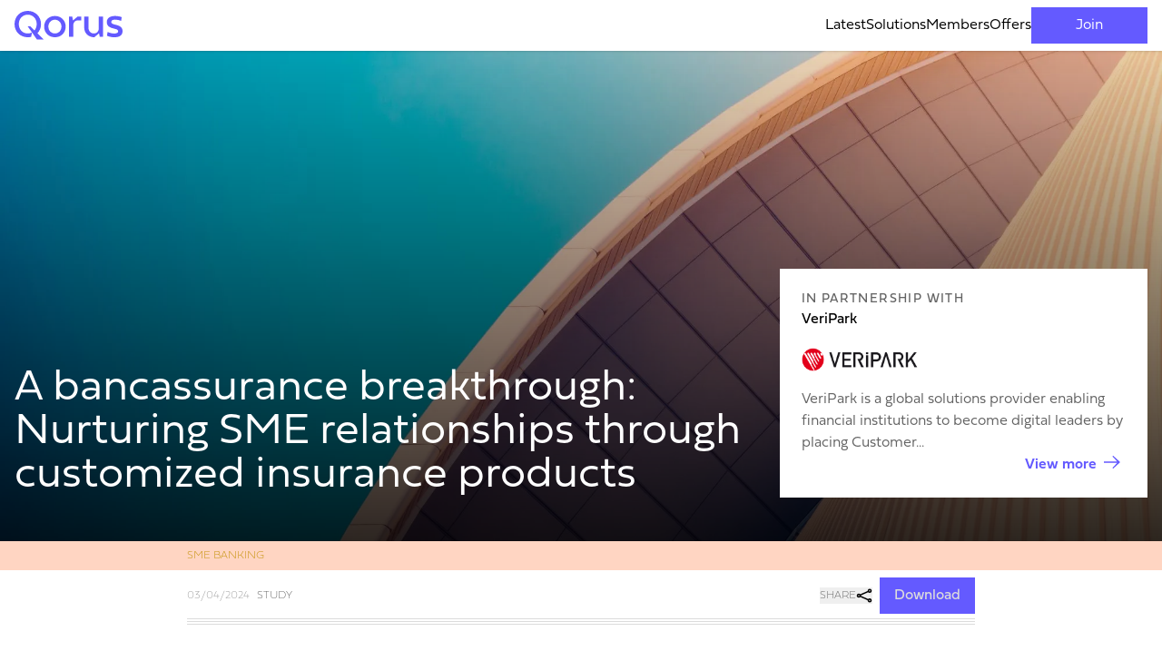

--- FILE ---
content_type: text/html; charset=utf-8
request_url: https://www.qorusglobal.com/content/27688-a-bancassurance-breakthrough-nurturing-sme-relationships-through-customized-insurance-products
body_size: 10630
content:
<!doctype html>
<html lang="en" class="scroll-pt-24">
<head>
    <meta charset="UTF-8">
    <meta name="viewport"
          content="width=device-width, user-scalable=no, initial-scale=1.0, maximum-scale=1.0, minimum-scale=1.0, interactive-widget=resizes-content">
    <meta http-equiv="X-UA-Compatible" content="ie=edge">
        <meta name="twitter:card" content="summary_large_image">
    <meta property="og:title" content="A bancassurance breakthrough: Nurturing SME relationships through customized insurance products">
    <meta property="og:url" content="https://www.qorusglobal.com/content/27688-a-bancassurance-breakthrough-nurturing-sme-relationships-through-customized-insurance-products">
    <meta property="og:image" content="https://qorus-storage.ams3.digitaloceanspaces.com/content/bancassurance veripark.jpg">
    <meta name="description" content="In this paper, we outline the opportunity bancassurance presents to banks, as well as the key considerations that should be...">
    <title>
        A bancassurance breakthrough: Nurturing SME relationships through customized insurance products        - qorusglobal.com
    </title>
    <link rel="alternate" type="application/rss+xml" title="Qorus RSS" href="/rss">

    
    
    
    <link rel="preload" as="style" href="https://www.qorusglobal.com/build/assets/app-PzX4MiHv.css" /><link rel="preload" as="style" href="https://www.qorusglobal.com/build/assets/ZoomableImage-B2OpbNI3.css" /><link rel="preload" as="style" href="https://www.qorusglobal.com/build/assets/base-BSMmsy_W.css" /><link rel="modulepreload" href="https://www.qorusglobal.com/build/assets/content-DQu3fJHt.js" /><link rel="modulepreload" href="https://www.qorusglobal.com/build/assets/app-LfCTZy2S.js" /><link rel="modulepreload" href="https://www.qorusglobal.com/build/assets/Gallery.vue_vue_type_script_setup_true_lang-CqdG_V2A.js" /><link rel="modulepreload" href="https://www.qorusglobal.com/build/assets/CardLoader-CuNOenRp.js" /><link rel="modulepreload" href="https://www.qorusglobal.com/build/assets/DownloadButton-Bm8A5ZWq.js" /><link rel="modulepreload" href="https://www.qorusglobal.com/build/assets/ShareButton.vue_vue_type_script_setup_true_lang-BiAnV1Wx.js" /><link rel="modulepreload" href="https://www.qorusglobal.com/build/assets/List-eCODANS7.js" /><link rel="modulepreload" href="https://www.qorusglobal.com/build/assets/TelemetryClient-BF6gbA_6.js" /><link rel="modulepreload" href="https://www.qorusglobal.com/build/assets/ZoomableImage-Cb53y5hx.js" /><link rel="modulepreload" href="https://www.qorusglobal.com/build/assets/_plugin-vue_export-helper-DlAUqK2U.js" /><link rel="modulepreload" href="https://www.qorusglobal.com/build/assets/PostCard-BaIZfX8q.js" /><link rel="modulepreload" href="https://www.qorusglobal.com/build/assets/dayjs.min-cH6EVxaf.js" /><link rel="modulepreload" href="https://www.qorusglobal.com/build/assets/Tape.vue_vue_type_script_setup_true_lang-CMC7gAKo.js" /><link rel="modulepreload" href="https://www.qorusglobal.com/build/assets/premium-Ui5zlKac.js" /><link rel="modulepreload" href="https://www.qorusglobal.com/build/assets/Arrow-Right-CuiMYOZx.js" /><link rel="modulepreload" href="https://www.qorusglobal.com/build/assets/SpinnerLoader-TvuIkC7w.js" /><link rel="stylesheet" href="https://www.qorusglobal.com/build/assets/app-PzX4MiHv.css" /><link rel="stylesheet" href="https://www.qorusglobal.com/build/assets/ZoomableImage-B2OpbNI3.css" /><link rel="stylesheet" href="https://www.qorusglobal.com/build/assets/base-BSMmsy_W.css" /><script type="module" src="https://www.qorusglobal.com/build/assets/content-DQu3fJHt.js"></script>    </head>
<body class="overscroll-none" style="margin-bottom: 0!important;">
<main id="app"
      v-cloak
      class="font-Fieldwork grid grid-rows-[auto_1fr_auto] min-h-svh relative"
      data-contact-id=""
      data-model-type="study"
>
                            <header v-menu-scroll
        :class="{'pointer-events-none': headerMenu.directionTop}"
        class="z-30 sticky inset-0">

    <div :class="{'lg:backdrop-blur-sm lg:pointer-events-all': headerMenu.subOption, 'pointer-events-none backdrop-blur-none': !headerMenu.subOption}"
         class="-z-30 absolute top-0 left-0 w-full h-svh transition-all duration-300" @click="headerMenu.openSubMenu()">
    </div>

    <nav class="bg-white relative transition-all grid grid-cols-[auto_1fr] lg:flex gap-4 px-4 min-[1440px]:px-[calc(calc(50%-720px)+16px)]"
         :class="{'shadow': !headerMenu.subOption , '-translate-y-full': headerMenu.directionTop}">

        <div class="py-2 flex items-center">
            <a href="https://www.qorusglobal.com">
                <svg class="fill-qorus-purple h-8" viewBox="0 0 200 54" xmlns="http://www.w3.org/2000/svg">
                    <path fill-rule="evenodd" clip-rule="evenodd" d="M24.5105 0C37.9548 0 49.011 9.8752 49.011 24.5005C49.011 31.5006 46.4719 37.4077 42.3488 41.6668L53.9491 53.2611H41.5718L32.3156 40.0418L24.5065 28.8916H29.5726L36.9727 36.2867C39.5298 33.2867 41.0928 29.2406 41.0928 24.4865C41.0928 14.0493 33.5727 7.00514 24.5055 7.00514C15.4383 7.00514 7.91816 14.0583 7.91816 24.4955C7.91816 34.9327 15.4383 41.9768 24.5055 41.9768C27.2276 41.9876 29.9103 41.3264 32.3156 40.0518L30.8736 48.226C28.7904 48.7426 26.6518 49.0029 24.5055 49.001C11.0562 49.001 0 39.1298 0 24.5005C0 9.8712 11.0662 0 24.5105 0ZM186.155 16.2053C182.239 16.2053 179.071 17.4288 179.07 20.7203C179.071 23.7166 182.654 24.6358 186.855 25.7134C192.809 27.2406 200.002 29.0859 200 37.6118C200 45.2849 194.249 48.995 185.033 48.995C179.795 48.995 174.408 47.875 171.125 46.0949L172.352 39.1318C176.614 41.0008 180.61 42.0588 184.827 42.0588C188.934 42.0588 191.868 40.7318 191.868 37.7268C191.868 34.8893 188.408 34.0044 184.295 32.9527C178.272 31.4124 170.849 29.5144 170.849 20.6004C170.849 14.1533 176.288 9.40619 185.781 9.40619C190.448 9.40619 195.37 10.3462 198.534 11.7302L197.334 18.5604C193.807 17.0221 190.003 16.2207 186.155 16.2053ZM156.048 31.7536C156.048 38.0708 152.34 41.9588 146.866 41.9588C141.141 41.9588 136.831 37.5078 136.831 30.9146V10.3492H129.016V30.9146C129.016 41.6618 136.978 48.992 147.728 48.992L156.536 41.5918L157.736 48.047H163.863V10.3462H156.049L156.048 31.7536ZM54.8641 29.1996C54.8641 17.3823 63.8503 9.40619 74.7815 9.40619C85.7127 9.40619 94.7019 17.3853 94.7019 29.2006C94.7019 41.0158 85.7127 48.992 74.7815 48.992C63.8503 48.992 54.8641 41.0168 54.8641 29.1996ZM74.7815 41.9588C68.1664 41.9588 62.6813 36.8167 62.6813 29.1996C62.6813 21.5824 68.1684 16.4403 74.7815 16.4403C81.3946 16.4403 86.8817 21.5814 86.8817 29.1996C86.8817 36.8177 81.4016 41.9588 74.7815 41.9588ZM106.828 10.3472L108.202 17.7474L117.013 10.3492H123.596V17.6274H117.539C112.05 17.6274 108.69 21.3454 108.69 27.5005V48.048H100.875V10.3472H106.828Z"/>
                </svg>
            </a>
        </div>

        <div class="col-span-2 ml-auto bg-white flex lg:items-stretch overflow-y-scroll lg:overflow-hidden transition-all duration-300 left-0 right-0 top-full absolute lg:static lg:h-auto"
             :class="{'h-0': !headerMenu.responsiveOpen, 'h-[calc(100svh_-_100%)]': headerMenu.responsiveOpen}">

                            <ul class="items-start p-4 lg:p-0 flex lg:flex flex-col lg:flex-row gap-4 lg:items-stretch">
                                                                                                                                                                                                                                                                                                                                                <li class="w-full lg:w-auto lg:flex lg:items-stretch">
    <a  href=https://www.qorusglobal.com/latest
        data-ph-autocapture
        data-ph-capture-attribute-header-item-name="latest"
       class="font-light w-fit text-base cursor-pointer flex items-center gap-1 lg:py-2 relative group">
                                <span class="text-center ">
                Latest
            </span>
                            <span aria-hidden="true"
                  class="h-0 left-1/2 right-1/2 hidden lg:block group-hover:h-1 group-hover:left-0 group-hover:right-0 absolute bottom-0 bg-qorus-mint transition-all">
            </span>
                    </a>
    </li>
                                                                                                <li class="w-full lg:w-auto lg:flex lg:items-stretch">
    <a @click=headerMenu.openSubMenu(&#039;solutions&#039;) 
        data-ph-autocapture
        data-ph-capture-attribute-header-item-name="solutions"
       class="font-light w-fit text-base cursor-pointer flex items-center gap-1 lg:py-2 relative group">
                                <span class="text-center ">
                Solutions
            </span>
                            <span aria-hidden="true"
                  class="h-0 left-1/2 right-1/2 hidden lg:block group-hover:h-1 group-hover:left-0 group-hover:right-0 absolute bottom-0 bg-qorus-mint transition-all">
            </span>
                    </a>
            <div :class="{'grid-rows-[0fr] -z-20': headerMenu.subOption !== 'solutions', 'grid-rows-[1fr] -z-10': headerMenu.subOption === 'solutions'}"
             class="grid bg-white lg:shadow lg:absolute top-full left-0 right-0 transition-[grid-template-rows] duration-500 lg:duration-300">
            <div class="overflow-hidden">
                <div class="mx-auto lg:container lg:!max-w-[1440px] border-l-[1px] border-qorus-grey-mid lg:border-l-0 my-4 lg:my-0 p-4 lg:py-8 grid sm:grid-cols-2 lg:grid-cols-4 gap-8 bg-white">

                                            <div class="flex flex-col gap-8 sm:col-span-1">
                                                            <ul class="font-light flex flex-col gap-2">
            <li class="text-xs uppercase tracking-widest text-qorus-grey-mid">
            Our Solutions
        </li>
                            <li>
                <a data-ph-autocapture
                   data-ph-capture-attribute-header-item-name="content"
                   class="hover:underline"
                   href="https://www.qorusglobal.com/solutions/content">
                    Content
                </a>
            </li>
                                <li>
                <a data-ph-autocapture
                   data-ph-capture-attribute-header-item-name="events"
                   class="hover:underline"
                   href="https://www.qorusglobal.com/solutions/events">
                    Events
                </a>
            </li>
                                <li>
                <a data-ph-autocapture
                   data-ph-capture-attribute-header-item-name="awards"
                   class="hover:underline"
                   href="https://www.qorusglobal.com/solutions/awards">
                    Awards
                </a>
            </li>
                                <li>
                <a data-ph-autocapture
                   data-ph-capture-attribute-header-item-name="communities"
                   class="hover:underline"
                   href="https://www.qorusglobal.com/solutions/communities">
                    Communities
                </a>
            </li>
                                <li>
                <a data-ph-autocapture
                   data-ph-capture-attribute-header-item-name="learning"
                   class="hover:underline"
                   href="https://www.qorusglobal.com/solutions/learning">
                    Learning
                </a>
            </li>
                                <li>
                <a data-ph-autocapture
                   data-ph-capture-attribute-header-item-name="collaboration"
                   class="hover:underline"
                   href="https://www.qorusglobal.com/solutions/collaboration">
                    Collaboration
                </a>
            </li>
            </ul>
                                                    </div>
                    
                </div>
            </div>
        </div>
    </li>
                                                                                                <li class="w-full lg:w-auto lg:flex lg:items-stretch">
    <a  href=https://www.qorusglobal.com/members
        data-ph-autocapture
        data-ph-capture-attribute-header-item-name="members"
       class="font-light w-fit text-base cursor-pointer flex items-center gap-1 lg:py-2 relative group">
                                <span class="text-center ">
                Members
            </span>
                            <span aria-hidden="true"
                  class="h-0 left-1/2 right-1/2 hidden lg:block group-hover:h-1 group-hover:left-0 group-hover:right-0 absolute bottom-0 bg-qorus-mint transition-all">
            </span>
                    </a>
    </li>
                                                                                                <li class="w-full lg:w-auto lg:flex lg:items-stretch">
    <a  href=https://www.qorusglobal.com/offers
        data-ph-autocapture
        data-ph-capture-attribute-header-item-name="offers"
       class="font-light w-fit text-base cursor-pointer flex items-center gap-1 lg:py-2 relative group">
                                <span class="text-center ">
                Offers
            </span>
                            <span aria-hidden="true"
                  class="h-0 left-1/2 right-1/2 hidden lg:block group-hover:h-1 group-hover:left-0 group-hover:right-0 absolute bottom-0 bg-qorus-mint transition-all">
            </span>
                    </a>
    </li>
                                                                                                <li class="w-full lg:w-auto lg:flex lg:items-stretch">
    <a  href=https://www.qorusglobal.com/login?redirect=https%3A%2F%2Fwww.qorusglobal.com%2Fcontent%2F27688-a-bancassurance-breakthrough-nurturing-sme-relationships-through-customized-insurance-products
        data-ph-autocapture
        data-ph-capture-attribute-header-item-name="join"
       class="font-light w-fit text-base cursor-pointer flex items-center gap-1 lg:py-2 relative group">
                                <span class="text-center bg-qorus-purple text-white min-w-32 w-fit px-4 py-2 hover:brightness-90">
                Join
            </span>
                            </a>
    </li>
                                                            </ul>
            
        </div>

        <div class="justify-self-end flex gap-4 items-stretch">
            
            <a class="flex items-center py-2 lg:hidden"
               data-ph-autocapture
               data-ph-capture-attribute-header-item-name="responsive-menu"
               @click="headerMenu.openMenu(!headerMenu.responsiveOpen)">
                <svg v-if="headerMenu.responsiveOpen" class="fill-black h-6 w-6" viewBox="0 0 24 24" xmlns="http://www.w3.org/2000/svg">
                    <path d="M21 4.06763L19.9324 3L12 10.3038L4.06763 3L3 4.06763L10.3038 12L3 19.9324L4.06763 21L12 13.6962L19.9324 21L21 19.9324L13.6962 12L21 4.06763Z"/>
                </svg>
                <svg v-else class="fill-black h-6 w-6" viewBox="0 0 24 24" xmlns="http://www.w3.org/2000/svg">
                    <path fill-rule="evenodd" clip-rule="evenodd" d="M0 4V5.5L24 6V3.5L0 4ZM0 12.5L24 13V10.5L0 11V12.5ZM24 20L0 19.5V18L24 17.5V20Z"/>
                </svg>
            </a>

                    </div>
    </nav>

</header>
                <section class="relative">
            <section
    class="bg-qorus-purple   min-h-[75vh] grid items-end relative">
            <div
            class="xl:bg-fixed bg-cover bg-center  absolute inset-0"
            style="background-image: linear-gradient(to top, black, transparent), url('https://ik.imagekit.io/qorusglobal/tr:w-2000,f-webp/content/bancassurance veripark.jpg')">
        </div>
        <div
        class=" px-4 py-12 pt-24 max-w-[1440px] mx-auto w-full grid lg:grid-cols-[2fr_1fr] gap-8 items-end relative">
        <div>
                        <div class="text-white font-light">
                                                <h1 class="text-3xl lg:text-5xl grid">
                                        A bancassurance breakthrough: Nurturing SME relationships through customized insurance products
                                    </h1>
                                                                            </div>
        </div>
                                    <div class="bg-white w-full flex flex-col gap-y-4 p-6">
                <div class="uppercase text-qorus-grey-dark tracking-widest text-sm">in partnership with</div>
                                    <div class="flex flex-col h-full gap-4 @container">
    <h3>VeriPark</h3>
    <div class="flex flex-col @sm:flex-row gap-4">
                    <img class="object-contain w-32 h-16" src="https://qorus-storage.ams3.digitaloceanspaces.com/account/veripark-logo-big-1651153828egisg.png" alt="Logo of VeriPark">
                            <p class="grow text-qorus-grey-dark font-light">VeriPark is a global solutions provider enabling financial institutions to become digital leaders by placing Customer...</p>
            </div>
            <a href="https://www.veripark.com" class="self-end hover:underline font-semibold inline-flex text-qorus-purple">
            View more
            <svg class="ml-2 w-6 h-6">
                <use xlink:href="https://www.qorusglobal.com/images/Arrow-Right.svg#img"></use>
            </svg>
        </a>
    </div>
                            </div>
                            </div>
</section>

    <a href="https://www.qorusglobal.com/community/16101-sme-banking"
       class="block bg-qorus-flesh text-qorus-mustard font-thin uppercase text-xs group">
        <div class="max-w-[900px] m-auto py-2 px-4 flex">
            <div class="mr-auto group-hover:underline transition-all">SME Banking</div>
                    </div>
    </a>



<section>
    <div class="max-w-[900px] m-auto p-4 flex items-center text-qorus-grey-mid font-thin uppercase text-xs">
                    <span class="mr-2">03/04/2024</span>
                <span class="mr-auto text-qorus-grey-dark">Study</span>
                    <div class="flex gap-x-4">
                <share-button page-title="'A bancassurance breakthrough: Nurturing SME relationships through customized insurance products'"></share-button>
            </div>
                                            <div class="ml-2 -my-2">
                    <download-button url="https://www.qorusglobal.com/content/27688/download">Download</download-button>
                </div>
                        </div>
            <div class="max-w-[900px] m-auto px-4">
            <div class="h-separator"></div>
        </div>
    </section>

    <article class="font-thin relative">
                            <div class="col-[1/-1] flex justify-center items-center">

            
        <div class="">
    <div id="text_cbtOJbNpmkS5UCYN" observe class="grid max-w-[900px] xl:max-w-[1440px] xl:grid-cols-[1fr_900px_1fr] py-12 mx-auto before:absolute before:content-[&#039;&#039;] before:h-32 before:bottom-0 before:inset-x-0 before:bg-gradient-to-t before:from-white before:to-transparent">
        
                    <div class="px-4 text-base col-span-full xl:row-start-2 xl:-ml-40 xl:col-[3/-1] justify-end mt-2 mb-12 xl:mt-0 xl:mb-0">
                
                <div class="col-[1/-1] flex justify-center items-center">

            
        
        
        
        
        
        
        
        
        
        
        
        
        
        <div v-if="true" data-loadComponent="PopupWrapper">
                <popup-wrapper :image="&quot;https:\/\/qorus-storage.ams3.digitaloceanspaces.com\/contact\/simone-cooper-1618506788-1618506788qSxaa.png&quot;"
                       :title="&quot;Simone Cooper&quot;"
                       :description="&quot;&lt;p&gt;Miss Simone Cooper is currently Head Business Banking for Standard Bank&amp;rsquo;s Personal and Business Banking division in South Africa. She has obtained diverse exposure to Retail Banking, particularly Business and Commercial banking, having undertaken various roles within Standard Bank. Simone has headed up Business Lending Products South Africa and was a key member of the team involved in re-establishing Business Banking in South Africa. She also obtained exposure to running the Bank&amp;rsquo;s Supply Chain Finance business as well as Franchising and Enterprise Development. More recently she headed up Transactional and liability Products for Personal and Business Banking Rest of Africa division and was a Regional Head of Credit looking after Personal and Business Banking Credit for Angola, Botswana, Ghana, Lesotho, Namibia and Swaziland for Standard Bank. Simone has also gained exposure to various initiatives promoting the development of SME&amp;rsquo;s, including various government initiatives and development finance projects.&lt;\/p&gt;&quot;"
                       v-slot="card">
                        <div class="w-full flex flex-col max-w-64">
                                    <img class="rounded-full w-32 aspect-square object-cover mb-2" src="https://qorus-storage.ams3.digitaloceanspaces.com/contact/simone-cooper-1618506788-1618506788qSxaa.png"
                         alt="profile picture of Simone Cooper">
                                                    <p class="font-semibold">Simone Cooper</p>
                                                    <p class="text-qorus-grey-mid font-light uppercase text-xs min-h-[0.75rem]">Standard Bank</p>
                                                    <p class="text-qorus-grey-mid font-light uppercase text-xs mt-2">Head Business Clients</p>
                            </div>
                    </popup-wrapper>
    </div>

        
        
        
        
        
        
        
        
        
        
        
        
        
        
        
        
            </div>
            </div>
        
        <div class="tinytext font-light px-4 text-spacing [&>*>a]:break-words row-start-2 col-span-full xl:mr-40 xl:col-[2/3]">
            <p><span style="color: rgb(100, 90, 255);"><strong>Foreword</strong></span><br><br>There is no doubt that a vibrant SME sector is the beating heart of any economy, but it is also a sector that faces several challenges. Insurance cover is often complicated, expensive and difficult for SMEs to obtain. However, it is critical given that SMEs face significant risks.</p>
<p>In the wake of the pandemic, many SMEs are reviewing their insurance coverage, and this presents banks with an opportunity to disrupt the market &ndash; and increase their income. By providing insurance products that are tailored to suit the specific business needs of SMEs, banks can support and empower the sector by helping them to mitigate risk.</p>
<p>While the needs of SMEs can be complicated, the solutions banks offer should be simple. By staying focused, banks can benefit from integrating insurance products into their offering, and this, in turn, will enable SMEs to thrive.</p>
        </div>
    </div>
</div>

        
        
        
        
        
        
        
        
        
        
        
        
        
        
        
        
        
        
        
        
        
        
        
        
        
        
        
        
        
            </div>
        
                                <div
            class="max-w-[900px] xl:max-w-[1440px] mx-auto mb-12 grid grid-cols-1 xl:grid-cols-[1fr_900px_1fr] relative">
            <div class="px-4 lg:col-[2_/_3]">
                <div class="grid gap-8 sm:grid-cols-[1fr_auto] items-center">
                                                                        <div class="grid">
                                <h2 class="mt-6 text-qorus-purple font-light text-4xl">Want to keep reading?</h2>
                                <p class="mt-2 mb-6 font-extralight text-qorus-grey-dark">Register for free to access Qorus freemium content</p>
                                <div class="flex flex-wrap items-center my-4 gap-4 text-base">
                                    <a href="https://www.qorusglobal.com/login?redirect=https%3A%2F%2Fwww.qorusglobal.com%2Fcontent%2F27688-a-bancassurance-breakthrough-nurturing-sme-relationships-through-customized-insurance-products"
                                       class="lg:min-w-48 bg-qorus-purple disabled:bg-qorus-grey-mid text-white py-2 px-4 flex items-center justify-center hover:brightness-90 disabled:brightness-100 transition">
                                        Log in
                                    </a>
                                    <a class="lg:min-w-48 hover:underline cursor-pointer flex justify-center items-center gap-2"
                                       href="https://www.qorusglobal.com/register?redirect=https%3A%2F%2Fwww.qorusglobal.com%2Fcontent%2F27688-a-bancassurance-breakthrough-nurturing-sme-relationships-through-customized-insurance-products">
                                        Join free
                                        <svg class="w-6 h-5 text-qorus-purple">
                                            <use xlink:href="https://www.qorusglobal.com/images/Arrow-Right.svg#img"></use>
                                        </svg>
                                    </a>
                                </div>
                            </div>
                                                                <img class="p-8 max-w-[75svw]" src="https://www.qorusglobal.com/images/Qorus_Illustration_Join.png" alt="">
                </div>
            </div>
        </div>
    </article>

            <section
        class="bg-qorus-flesh"
    >
    <div class="max-w-[1440px] m-auto px-4 py-16 grid xl:grid-cols-3 gap-8">
        <div class="col-span-2 flex flex-col gap-4">
            <h2
                class="text-qorus-mustard font-light text-3xl"
            >
                SME Banking community
            </h2>
            <p
                class="text-black font-extralight"
            >
                With Qorus memberships, you gain access to exclusive innovation best practices and tailored matchmaking opportunities with executives who share your challenges.
            </p>
        </div>

        <div class="flex flex-col xl:flex-row justify-end xl:items-center gap-4">
            <div class="flex flex-wrap gap-4 h-fit font-normal">
            <a href="https://www.qorusglobal.com/community/16101-sme-banking"
           data-ph-autocapture
           data-ph-capture-attribute-community-cta="explore-community"
           style="border-color:#c28f00; background-color:#ffd5c2; color:#000000;"
           onmouseover="
               this.style.backgroundColor='#c28f00';
               this.style.color='#ffd5c2';
           "
           onmouseout="
               this.style.backgroundColor='#ffd5c2';
               this.style.color='#000000';
           "
            class="text-black w-64 xl:w-auto px-4 py-2 flex justify-center items-center border-2 leading-none transition-all"
        >
            <span class="text-sm">Explore community</span>
        </a>
        <a href="https://www.qorusglobal.com/offers"
           data-ph-autocapture
           data-ph-capture-attribute-community-cta="view-offers"
            class="text-black w-64 xl:w-auto py-2 flex xl:justify-center items-center gap-2 leading-none hover:underline transition-all">
            <span class="text-sm">View offers</span>
            <svg class="w-6 h-5">
                <use xlink:href="https://www.qorusglobal.com/images/Arrow-Right.svg#img"></use>
            </svg>
        </a>
    </div>
        </div>
    </div>
</section>
    
            <div class="">
    <section class="mx-auto px-4 py-20 max-w-[1440px]">
        <h2 class="flex gap-2 items-center mb-4">
            <span class="typo-title">Related Content</span>
        </h2>
        <div class="grid group gap-4 grid-cols-1 sm:grid-cols-2 xl:grid-cols-4">
    <div style="--background-image: url('https://ik.imagekit.io/qorusglobal/tr:h-512,w-512,c-maintain_ratio,f-webp/content/article/cyberrisk_assurance.jpg')"
        class="relative h-full flex flex-col justify-end overflow-clip rounded-lg group/card bg-white rounded-lg !min-h-[18rem]">
    <div class="absolute inset-0">
        <div class="w-full h-full bg-card object-center bg-cover bg-center from-transparent to-black/80 group-has-[.main:hover]/card:scale-110 transition-all duration-500"></div>
    </div>
    
    
    <div class="z-10 mt-20 py-4 px-6 text-white transition-all duration-1000">
        <div class="flex flex-col gap-4">
                            <em class="typo-text-card not-italic text-qorus-grey-light">Perspective</em>
                                        <a  class="main block typo-title-card hover:underline" href="https://www.qorusglobal.com/content/30542-the-evolution-of-cyber-insurance-lessons-for-the-future">
                    The evolution of cyber insurance: Lessons for the future
                    <span class="absolute inset-0"></span>
                </a>
                                </div>

            </div>

    </div>
                            <div style="--background-image: url('https://ik.imagekit.io/qorusglobal/tr:h-512,w-512,c-maintain_ratio,f-webp/content/article/carlos-ordonez_onstage.jpg')"
        class="relative h-full flex flex-col justify-end overflow-clip rounded-lg group/card bg-white rounded-lg !min-h-[18rem]">
    <div class="absolute inset-0">
        <div class="w-full h-full bg-card object-center bg-cover bg-center from-transparent to-black/80 group-has-[.main:hover]/card:scale-110 transition-all duration-500"></div>
    </div>
    
    
    <div class="z-10 mt-20 py-4 px-6 text-white transition-all duration-1000">
        <div class="flex flex-col gap-4">
                            <em class="typo-text-card not-italic text-qorus-grey-light">Perspective</em>
                                        <a  class="main block typo-title-card hover:underline" href="https://www.qorusglobal.com/content/30408-shaping-the-future-of-insurance">
                    Shaping the future of insurance
                    <span class="absolute inset-0"></span>
                </a>
                                </div>

            </div>

    </div>
                            <div style="--background-image: url('https://ik.imagekit.io/qorusglobal/tr:h-512,w-512,c-maintain_ratio,f-webp/content/article/atworkwith-gaurav-saxena.jpg')"
        class="relative h-full flex flex-col justify-end overflow-clip rounded-lg group/card bg-white rounded-lg !min-h-[18rem]">
    <div class="absolute inset-0">
        <div class="w-full h-full bg-card object-center bg-cover bg-center from-transparent to-black/80 group-has-[.main:hover]/card:scale-110 transition-all duration-500"></div>
    </div>
    
    
    <div class="z-10 mt-20 py-4 px-6 text-white transition-all duration-1000">
        <div class="flex flex-col gap-4">
                            <em class="typo-text-card not-italic text-qorus-grey-light">Perspective</em>
                                        <a  class="main block typo-title-card hover:underline" href="https://www.qorusglobal.com/content/30360-at-work-with-gaurav-saxena">
                    At work with Gaurav Saxena
                    <span class="absolute inset-0"></span>
                </a>
                                </div>

            </div>

    </div>
                            <div style="--background-image: url('https://ik.imagekit.io/qorusglobal/tr:h-512,w-512,c-maintain_ratio,f-webp/content/sirkaEIC COVER.jpg')"
        class="relative h-full flex flex-col justify-end overflow-clip rounded-lg group/card bg-white rounded-lg !min-h-[18rem]">
    <div class="absolute inset-0">
        <div class="w-full h-full bg-card object-center bg-cover bg-center from-transparent to-black/80 group-has-[.main:hover]/card:scale-110 transition-all duration-500"></div>
    </div>
    
    
    <div class="z-10 mt-20 py-4 px-6 text-white transition-all duration-1000">
        <div class="flex flex-col gap-4">
                            <em class="typo-text-card not-italic text-qorus-grey-light">Study</em>
                                        <a  class="main block typo-title-card hover:underline" href="https://www.qorusglobal.com/content/29840-embedded-unstoppable-the-future-of-seamless-insurance-in-mobility-travel-health-cyber">
                    Embedded &amp; unstoppable:  The future of seamless insurance  in mobility, travel, health &amp; cyber
                    <span class="absolute inset-0"></span>
                </a>
                                </div>

            </div>

    </div>
                            <div style="--background-image: url('https://ik.imagekit.io/qorusglobal/tr:h-512,w-512,c-maintain_ratio,f-webp/content/article/innovatorsatwork.jpg')"
        class="relative h-full flex flex-col justify-end overflow-clip rounded-lg group/card bg-white rounded-lg !min-h-[18rem]">
    <div class="absolute inset-0">
        <div class="w-full h-full bg-card object-center bg-cover bg-center from-transparent to-black/80 group-has-[.main:hover]/card:scale-110 transition-all duration-500"></div>
    </div>
    
    
    <div class="z-10 mt-20 py-4 px-6 text-white transition-all duration-1000">
        <div class="flex flex-col gap-4">
                            <em class="typo-text-card not-italic text-qorus-grey-light">Perspective</em>
                                        <a  class="main block typo-title-card hover:underline" href="https://www.qorusglobal.com/content/29243-turning-challenges-into-triumphs-the-real-story-of-insurance-innovation">
                    Turning challenges into triumphs: The real story of insurance innovation
                    <span class="absolute inset-0"></span>
                </a>
                                </div>

            </div>

    </div>
                            <div style="--background-image: url('https://ik.imagekit.io/qorusglobal/tr:h-512,w-512,c-maintain_ratio,f-webp/content/article/closeup_swinz.jpg')"
        class="relative h-full flex flex-col justify-end overflow-clip rounded-lg group/card bg-white rounded-lg !min-h-[18rem]">
    <div class="absolute inset-0">
        <div class="w-full h-full bg-card object-center bg-cover bg-center from-transparent to-black/80 group-has-[.main:hover]/card:scale-110 transition-all duration-500"></div>
    </div>
    
    
    <div class="z-10 mt-20 py-4 px-6 text-white transition-all duration-1000">
        <div class="flex flex-col gap-4">
                            <em class="typo-text-card not-italic text-qorus-grey-light">Perspective</em>
                                        <a  class="main block typo-title-card hover:underline" href="https://www.qorusglobal.com/content/28870-swinz-powering-innovation-with-insurtree">
                    SWINZ: Powering innovation with InsurTree
                    <span class="absolute inset-0"></span>
                </a>
                                </div>

            </div>

    </div>
                            <div style="--background-image: url('https://ik.imagekit.io/qorusglobal/tr:h-512,w-512,c-maintain_ratio,f-webp/content/illuminating_image.png')"
        class="relative h-full flex flex-col justify-end overflow-clip rounded-lg group/card bg-white rounded-lg !min-h-[18rem]">
    <div class="absolute inset-0">
        <div class="w-full h-full bg-card object-center bg-cover bg-center from-transparent to-black/80 group-has-[.main:hover]/card:scale-110 transition-all duration-500"></div>
    </div>
    
    
    <div class="z-10 mt-20 py-4 px-6 text-white transition-all duration-1000">
        <div class="flex flex-col gap-4">
                            <em class="typo-text-card not-italic text-qorus-grey-light">Study</em>
                                        <a  class="main block typo-title-card hover:underline" href="https://www.qorusglobal.com/content/28868-illuminating-insurance-innovation-insights-from-eight-years-of-qorus-innovation-in-insurance-awards">
                    Illuminating insurance innovation: Insights from eight years of Qorus Innovation in Insurance Awards
                    <span class="absolute inset-0"></span>
                </a>
                                </div>

            </div>

    </div>
                            <div style="--background-image: url('https://ik.imagekit.io/qorusglobal/tr:h-512,w-512,c-maintain_ratio,f-webp/content/article/workinggroup.jpg')"
        class="relative h-full flex flex-col justify-end overflow-clip rounded-lg group/card bg-white rounded-lg !min-h-[18rem]">
    <div class="absolute inset-0">
        <div class="w-full h-full bg-card object-center bg-cover bg-center from-transparent to-black/80 group-has-[.main:hover]/card:scale-110 transition-all duration-500"></div>
    </div>
    
    
    <div class="z-10 mt-20 py-4 px-6 text-white transition-all duration-1000">
        <div class="flex flex-col gap-4">
                            <em class="typo-text-card not-italic text-qorus-grey-light">Perspective</em>
                                        <a  class="main block typo-title-card hover:underline" href="https://www.qorusglobal.com/content/28767-financial-innovation-spotlight-july-2024-edition">
                    Financial Innovation Spotlight – July 2024 edition
                    <span class="absolute inset-0"></span>
                </a>
                                </div>

            </div>

    </div>
</div>
    </section>
</div>
    
    </section>
            <footer id="footer">
            <section class="bg-qorus-purple/5 relative pb-8">
    <div class="mx-auto max-w-[1440px] w-full h-full grid lg:grid-cols-4 lg:grid-rows-1 px-4 py-16 items-start">
        <div class="grid grid-cols-2 lg:grid-cols-1 lg:grid-rows-2 gap-4 my-4">
            <div>
                <svg class="w-32 lg:w-48 h-12 lg:mb-4 text-qorus-purple" preserveAspectRatio="xMinYMin meet">
                    <use xlink:href="https://www.qorusglobal.com/images/Qorus-Logo.svg#img"></use>
                </svg>
                <p class="font-light">Further. Faster. Together</p>
            </div>
            <div class="self-end flex justify-end lg:justify-start lg:self-start gap-8">
                <a href="https://fr.linkedin.com/company/qorusglobal" target="_blank">
                    <img src="https://www.qorusglobal.com/images/LinkedIn.svg" alt="">
                </a>
                <a href="https://www.youtube.com/channel/UCHUspbEKr_akCuA6K13vy-Q" target="_blank">
                    <img src="https://www.qorusglobal.com/images/Youtube.svg" alt="">
                </a>
            </div>
        </div>
        <div class="lg:border-l-2 h-full lg:pl-10 border-t-2 lg:border-t-0 border-qorus-grey-light my-4 lg:my-0 lg:py-2">
            <h3 class="font-bold my-4">Pages</h3>
            <ul class="flex gap-8 lg:gap-2 lg:flex-col flex-wrap">
                <li><a href="https://www.qorusglobal.com/about" class="hover:underline">About</a></li>
                <li><a @click="openCookieModal" class="hover:underline">Cookies</a></li>
                <li><a href="https://www.qorusglobal.com/privacy" class="hover:underline">Privacy</a></li>
                <li><a href="https://www.qorusglobal.com/career" class="hover:underline">Careers</a></li>
                <li><a href="https://www.qorusglobal.com/rss" class="hover:underline" target="_blank">RSS</a></li>
                            </ul>
        </div>
        <div class="lg:border-l-2 h-full lg:pl-10 border-t-2 lg:border-t-0 border-qorus-grey-light lg:py-2">
            <h3 class="font-bold my-4">Contact</h3>
            <div>
                <p>
                    198, avenue de France
                </p>
                <p>
                    75013 Paris, France
                </p>
                <p class="my-4">
                    <a href="tel:+33147425272" class="hover:underline">+33147425272</a>
                </p>
                <p>
                    <a href="mailto:info@qorusglobal.com" class="hover:underline">info@qorusglobal.com</a>
                </p>
            </div>
        </div>
            </div>
    <div class="absolute bottom-0 right-0">
        <svg width="149" height="166" viewBox="0 0 149 166" fill="none" xmlns="http://www.w3.org/2000/svg">
            <path d="M318.965 161.511C318.965 65.6873 247.231 1 159.993 1C72.7336 1 1 65.6873 1 161.511C1 257.335 72.7336 322.022 159.993 322.022C174.269 322.022 188.097 320.24 201.3 316.946L210.66 263.382C195.492 271.549 178.223 275.994 159.993 275.994C101.172 275.994 52.3819 229.831 52.3819 161.443C52.3819 93.0559 101.172 46.9151 159.993 46.9151C218.815 46.9151 267.605 93.0559 267.605 161.443C267.605 192.603 257.463 219.114 240.864 238.766L192.878 190.324H159.993L210.66 263.382L270.71 350H351L275.759 274.031C302.5 246.099 318.965 207.404 318.965 161.511" stroke="#645AFF"/>
        </svg>
    </div>
</section>

        </footer>
    </main>
<a href="javascript:void(0)" id="open-cookie-modal" class="js-lcc-settings-toggle hidden"></a>
<div class="typeform__script hidden">
    </div>

<script type="text/javascript">
    /**
     * Allows to reload the entire page if Cookie modal was opened on a page and cookie consent value was updated
     * As the cookie modal execution is blocking this component proper execution
     */
    window.addEventListener('load', function () {
        const cookieConsentProcess = document.querySelector('[aria-labelledby="lcc-modal-alert-label"]')
        if (cookieConsentProcess?.style?.display === '') {
            const observer = new MutationObserver(function () {
                if (cookieConsentProcess.style.display === 'none') {
                    const cookieConsentValue = document.cookie.replace(/(?:(?:^|.*;\s*)__cookie_consent\s*\=\s*([^;]*).*$)|^.*$/, "$1")
                    if (cookieConsentValue !== 'false') {
                        window.location.reload()
                    }
                }
            })
            observer.observe(cookieConsentProcess, {attributes: true, childList: true})
        }

        const cookieConsentSettings = document.querySelector('[aria-labelledby="lcc-modal-settings-label"]')
        const cookieConsentAll = cookieConsentSettings.querySelector('.js-lcc-accept')
        const cookieConsentSave = cookieConsentSettings.querySelector('.js-lcc-settings-save')

        cookieConsentAll.addEventListener('click', () => window.location.reload())
        cookieConsentSave.addEventListener('click', () => window.location.reload())
    })
</script>
<div class="lcc-backdrop js-lcc-backdrop fixed top-0 left-0 right-0 bottom-0 bg-black/50 z-40 transition-opacity" style="display: none;"></div>

<div role="dialog" aria-labelledby="lcc-modal-alert-label" aria-describedby="lcc-modal-alert-desc" aria-modal="true"
     class="lcc-modal lcc-modal--alert js-lcc-modal js-lcc-modal-alert fixed top-0 left-0 right-0 bottom-0 grid justify-center items-center z-40" style="display: none;"
     data-cookie-key="__cookie_consent"
     data-cookie-value-analytics="2"
     data-cookie-value-marketing="3"
     data-cookie-value-both="true"
     data-cookie-value-none="false"
     data-cookie-expiration-days="365"
     data-gtm-event="cookie_refresh"
     data-ignored-paths="/deprecated-browser,/mailable,/admin*,/invite*,/login*,/register*,/onboard*,/reset-password*"
>
    <div class="bg-white p-8 max-w-[900px]">
        <div class="lcc-modal__content">
            <h2 id="lcc-modal-alert-label" class="lcc-modal__title text-2xl mb-4">
                This website uses cookies            </h2>
            <p id="lcc-modal-alert-desc" class="lcc-text">
                This website uses cookies to improve your browsing experience. By clicking on ‘Agree’, you accept the use of these cookies.            </p>
        </div>
        <div class="lcc-modal__actions flex flex-wrap justify-end gap-4 mt-8 align-center">
            <button type="button" class="lcc-button lcc-button--link js-lcc-settings-toggle mr-auto hover:underline">
                Settings            </button>
            <button type="button" class="lcc-button js-lcc-essentials text-qorus-purple font-semibold hover:underline">
                Only accept essential cookies            </button>
            <button type="button" class="lcc-button js-lcc-accept bg-qorus-purple text-white py-2 px-4 hover:brightness-90">
                Agreed            </button>
        </div>
    </div>
</div>

<div role="dialog" aria-labelledby="lcc-modal-settings-label" aria-describedby="lcc-modal-settings-desc" aria-modal="true"
     class="lcc-modal lcc-modal--settings js-lcc-modal js-lcc-modal-settings fixed top-0 left-0 right-0 bottom-0 grid justify-center items-center z-40" style="display: none;">
    <div class="bg-white p-8 max-w-[900px] grid">
        <button class="lcc-modal__close js-lcc-settings-toggle justify-self-end text-qorus-grey-dark" type="button">
            <span class="lcc-u-sr-only sr-only">
                Close            </span>
            <svg id="img" width="24" height="24" viewBox="0 0 24 24" fill="currentColor" xmlns="http://www.w3.org/2000/svg">
                <path d="M21 4.06763L19.9324 3L12 10.3038L4.06763 3L3 4.06763L10.3038 12L3 19.9324L4.06763 21L12 13.6962L19.9324 21L21 19.9324L13.6962 12L21 4.06763Z"/>
            </svg>
        </button>
        <div class="lcc-modal__content">
            <h2 id="lcc-modal-settings-label" class="lcc-modal__title text-2xl mb-4">
                Cookie settings            </h2>
            <p id="lcc-modal-settings-desc" class="lcc-text">
                Our website keeps three levels of cookies. You can adjust your preferences at any time. If you want more information about what cookies are and which cookies we collect, please read our <a href="https://www.qorusglobal.com/privacy" class="text-qorus-purple font-semibold hover:underline">cookie policy</a>.            </p>
            <div class="lcc-modal__section lcc-u-text-center flex justify-center my-8">
                <button type="button" class="lcc-button js-lcc-accept bg-qorus-purple text-white py-2 px-4 hover:brightness-90">
                    Accept all cookies                </button>
            </div>
            <div class="lcc-modal__section mb-4">
                <label for="lcc-checkbox-essential" class="lcc-label">
                    <input type="checkbox" id="lcc-checkbox-essential" disabled="disabled" checked="checked" class="w-4 h-4">
                    <span>Functional cookies</span>
                </label>
                <p class="lcc-text">
                    are essential cookies that ensure that the website functions properly and that your preferences (e.g. language, region) are saved.                </p>
            </div>
            <div class="lcc-modal__section mb-4">
                <label for="lcc-checkbox-analytics" class="lcc-label">
                    <input type="checkbox" id="lcc-checkbox-analytics" class="w-4 h-4">
                    <span>Analytical cookies</span>
                </label>
                <p class="lcc-text">
                    allow us to analyse website use and to improve the visitor's experience.                </p>
            </div>
            <div class="lcc-modal__section mb-4">
                <label for="lcc-checkbox-marketing" class="lcc-label">
                    <input type="checkbox" id="lcc-checkbox-marketing" class="w-4 h-4">
                    <span>Marketing cookies</span>
                </label>
                <p class="lcc-text">
                    allow us to personalise your experience and to send you relevant content and offers, on this website and other websites.                </p>
            </div>
        </div>
        <div class="lcc-modal__actions flex flex-wrap justify-end gap-4 mt-8 align-center">
            <button type="button" class="lcc-button lcc-button--link js-lcc-settings-toggle hover:underline">
                Cancel            </button>
            <button type="button" class="lcc-button js-lcc-settings-save bg-qorus-purple text-white py-2 px-4 hover:brightness-90">
                Save            </button>
        </div>
    </div>
</div>

<script type="text/javascript" src="https://www.qorusglobal.com/vendor/cookie-consent/js/cookie-consent.js"></script>
</body>
</html>


--- FILE ---
content_type: text/css
request_url: https://www.qorusglobal.com/build/assets/ZoomableImage-B2OpbNI3.css
body_size: 52
content:
img[data-v-586ebdc4]{transition:transform .3s ease}


--- FILE ---
content_type: text/javascript
request_url: https://www.qorusglobal.com/build/assets/CardLoader-CuNOenRp.js
body_size: 870
content:
import{r as p,c as a,o,a as u,F as i,b as f,d as m,e as l,f as g,g as h}from"./app-LfCTZy2S.js";import{_}from"./PostCard-BaIZfX8q.js";import b from"./SpinnerLoader-TvuIkC7w.js";import"./TelemetryClient-BF6gbA_6.js";import"./dayjs.min-cH6EVxaf.js";import"./Tape.vue_vue_type_script_setup_true_lang-CMC7gAKo.js";import"./premium-Ui5zlKac.js";import"./Arrow-Right-CuiMYOZx.js";const x={class:"grid content-start text-base"},B={class:"flex justify-center col-span-full"},L=["disabled"],C={__name:"CardLoader",props:{url:{type:String,required:!0},initialLoad:{type:Boolean,required:!0},past:{default:!1,type:Boolean}},setup(d){const e=p({page:0,content:[],hideLoadButton:!1,loading:!1}),s=d,n=async()=>{e.page++,e.loading=!0;try{const t=await(await fetch(`${s.url}&page=${e.page}`,{headers:{"X-Requested-With":"XMLHttpRequest"}})).json();t.length<12&&(e.hideLoadButton=!0),e.loading=!1,e.content=e.content.concat(t)}catch(r){console.error(r),e.hideLoadButton=!0,e.loading=!1}};return s.initialLoad&&n(),(r,t)=>(o(),a(i,null,[(o(!0),a(i,null,f(e.content,c=>(o(),a("div",x,[m(_,{post:c},null,8,["post"])]))),256)),u("div",B,[e.hideLoadButton?l("",!0):(o(),a("button",{key:0,onClick:n,disabled:e.loading,class:"w-fit flex gap-x-4 items-center border-qorus-purple border-2 text-qorus-purple p-2 cursor-pointer hover:bg-qorus-purple hover:text-white disabled:cursor-not-allowed disabled:bg-qorus-purple disabled:text-white"},[t[0]||(t[0]=g(" View more ",-1)),e.loading?(o(),h(b,{key:0})):l("",!0)],8,L))])],64))}};export{C as default};


--- FILE ---
content_type: text/javascript
request_url: https://www.qorusglobal.com/build/assets/Tape.vue_vue_type_script_setup_true_lang-CMC7gAKo.js
body_size: 525
content:
import{k as l,v as r,c as m,o as u,n as o,a as s,t as p,u as c}from"./app-LfCTZy2S.js";import{P as d}from"./premium-Ui5zlKac.js";const f={class:"flex items-center mb-auto flex-wrap leading-none",style:{"writing-mode":"vertical-rl","text-orientation":"mixed"}},g=["innerHTML"],b=l({__name:"Tape",props:{bgColor:{},isPremium:{type:[Boolean,Number]},label:{},textColor:{}},setup(n){const t=n,i=r(()=>t.isPremium?"bg-qorus-purple":"hidden"),a=r(()=>t.isPremium?"text-white":"");return(e,x)=>(u(),m("div",{class:o([[e.bgColor??i.value,e.textColor??a.value],"py-2 px-1 uppercase text-2xs font-light grid justify-center justify-items-center gap-2"])},[s("div",f,p(e.label??(e.isPremium?"Premium":"")),1),s("div",{class:o([{"text-transparent":!e.isPremium},"w-6 h-4 self-end"]),innerHTML:c(d)},null,10,g)],2))}});export{b as _};


--- FILE ---
content_type: text/javascript
request_url: https://www.qorusglobal.com/build/assets/Gallery.vue_vue_type_script_setup_true_lang-CqdG_V2A.js
body_size: 1168
content:
import{k as w,i as f,B as b,j as x,C as k,c as n,o as a,a as t,e as y,F as m,b as C,n as I,D as B,d as F}from"./app-LfCTZy2S.js";import M from"./ZoomableImage-Cb53y5hx.js";const j={class:"mt-8 grid md:grid-cols-2 lg:grid-cols-4 gap-8"},S=["onClick"],W=["src"],Z={class:"flex lg:w-4/5 lg:h-4/5 gap-8 justify-center items-center"},N={class:"w-11/12 h-full flex justify-center"},z=w({__name:"Gallery",props:{images:{type:Array,required:!0}},setup(s){const v=s,L=f(document.body),c=b(L),o=f(null);x(()=>{c.value=i()}),k(()=>{c.value=i()});function d(){return o.value=null}function h(l){return l===o}function i(){return o.value!==null}function p(l){return!h(l)&&r(l)}function r(l){let e=v.images.length;return l>e-1&&(l=0),l<0&&(l=e-1),o.value=l}return(l,e)=>(a(),n(m,null,[t("div",j,[(a(!0),n(m,null,C(s.images,(u,g)=>(a(),n("figure",{class:I(["relative pb-[56.2%] md:cursor-pointer",[g in[0,1]&&"col-span-2"]]),onClick:V=>p(g)},[t("img",{class:"absolute w-full h-full object-cover",src:u,alt:""},null,8,W)],10,S))),256))]),i()?(a(),n("div",{key:0,class:"fixed flex bg-black/75 backdrop-blur-2xl z-40 h-full w-full top-0 left-0 flex-col justify-center items-center",onClick:B(d,["self"])},[t("button",{onClick:d,class:"absolute top-4 right-4 hover:bg-[#a0a0a050] md:p-4 rounded-full active:bg-[#a0a0a075]"},[...e[2]||(e[2]=[t("svg",{width:"24",height:"24",viewBox:"0 0 24 24",fill:"none",xmlns:"http://www.w3.org/2000/svg"},[t("path",{d:"M21 4.06763L19.9324 3L12 10.3038L4.06763 3L3 4.06763L10.3038 12L3 19.9324L4.06763 21L12 13.6962L19.9324 21L21 19.9324L13.6962 12L21 4.06763Z",fill:"white"})],-1)])]),t("div",Z,[t("button",{onClick:e[0]||(e[0]=u=>r(o.value-1)),class:"hover:bg-[#a0a0a050] p-4 rounded-full opacity-25 hover:opacity-100 active:bg-[#a0a0a075]"},[...e[3]||(e[3]=[t("svg",{width:"24",height:"24",viewBox:"0 0 24 24",fill:"none",xmlns:"http://www.w3.org/2000/svg"},[t("path",{d:"M6.96 11.1228L16.31 2.5L17.37 3.55666L9.54 12L17.37 20.4433L16.31 21.5L6.96 12.8772L6 12L6.96 11.1228Z",fill:"white"})],-1)])]),t("figure",N,[F(M,{imageSrc:s.images[o.value].toString()},null,8,["imageSrc"])]),t("button",{onClick:e[1]||(e[1]=u=>r(o.value+1)),class:"hover:bg-[#a0a0a050] p-4 rounded-full opacity-25 hover:opacity-100 active:bg-[#a0a0a075]"},[...e[4]||(e[4]=[t("svg",{width:"24",height:"24",viewBox:"0 0 24 24",fill:"none",xmlns:"http://www.w3.org/2000/svg"},[t("path",{d:"M17.41 11.1228L8.06 2.5L7 3.55666L14.83 12L7 20.4433L8.06 21.5L17.41 12.8772L18.37 12L17.41 11.1228Z",fill:"white"})],-1)])])])])):y("",!0)],64))}});export{z as _};


--- FILE ---
content_type: text/javascript
request_url: https://www.qorusglobal.com/build/assets/ShareButton.vue_vue_type_script_setup_true_lang-BiAnV1Wx.js
body_size: 2925
content:
import{k as w,i as C,B as g,j as f,C as v,c as s,o as r,a as e,e as m,f as x,D as L,F as c,b,t as M}from"./app-LfCTZy2S.js";const k={class:"mt-4 first:mt-0"},Z=["href"],V=["innerHTML"],y={class:"leading-none"},_=w({__name:"ShareButton",props:{pageTitle:{type:String}},setup(d){const u=d,l=window.location.href,n=C(!1),h=C(document.body),a=g(h);function o(){return n.value=!n.value}f(()=>{a.value=n.value}),v(()=>{a.value=n.value});const p=[{name:"Twitter",getUrl:function(){return`https://twitter.com/intent/tweet?url=${encodeURIComponent(l)}`},icon:`<svg width="32" height="32" viewBox="0 0 48 48" fill="none" xmlns="http://www.w3.org/2000/svg">
<path fill-rule="evenodd" clip-rule="evenodd" d="M48 8.73528C46.2363 9.53846 44.3374 10.0816 42.3455 10.3243C44.3796 9.0762 45.9405 7.09715 46.6758 4.73962C44.7713 5.89527 42.6667 6.73601 40.4184 7.18671C38.6265 5.22499 36.0655 4 33.2312 4C27.7964 4 23.3872 8.52149 23.3872 14.0975C23.3872 14.8891 23.4717 15.6576 23.6408 16.3973C15.4562 15.9754 8.20144 11.9596 3.34143 5.84326C2.4934 7.33983 2.0088 9.0762 2.0088 10.9252C2.0088 14.4269 3.74714 17.5182 6.38986 19.3297C4.77831 19.2806 3.25691 18.8212 1.9271 18.0701V18.1943C1.9271 23.0885 5.32206 27.1708 9.8299 28.0953C9.0044 28.3322 8.13383 28.4507 7.23508 28.4507C6.60116 28.4507 5.98133 28.39 5.38123 28.2716C6.63497 32.2817 10.2694 35.2026 14.58 35.2806C11.2104 37.9906 6.96179 39.6056 2.34971 39.6056C1.5552 39.6056 0.769149 39.5594 0 39.467C4.35851 42.3272 9.53689 44 15.0956 44C33.2115 44 43.1146 28.6154 43.1146 15.2705C43.1146 14.8313 43.1062 14.3922 43.0893 13.9617C45.0136 12.5374 46.6843 10.7606 48 8.73528Z" fill="#00AAEC"/>
</svg>`},{name:"LinkedIn",getUrl:function(){return`https://www.linkedin.com/shareArticle?mini=true&url=${encodeURIComponent(l)}`},icon:`<svg width="32" height="32" viewBox="0 0 48 48" fill="none" xmlns="http://www.w3.org/2000/svg">
<path fill-rule="evenodd" clip-rule="evenodd" d="M38.9804 37.9797H32.5228V26.6006C32.5228 23.9554 31.5878 22.1502 29.2509 22.1502C27.4667 22.1502 26.405 23.3678 25.9373 24.5431C25.7676 24.9628 25.7246 25.5508 25.7246 26.139V37.9797H19.267V23.9971C19.267 21.4361 19.1821 19.2947 19.0973 17.447H24.7051L25.0029 20.3024H25.1302C25.9798 18.9584 28.0619 16.9848 31.5457 16.9848C35.7945 16.9848 38.9804 19.7986 38.9804 25.8449V37.9797ZM12.1304 14.9276C10.0916 14.9276 8.77448 13.4995 8.77448 11.7364C8.77448 9.93115 10.1338 8.54552 12.2153 8.54552C14.2971 8.54552 15.5718 9.93115 15.6143 11.7364C15.6143 13.4995 14.2971 14.9276 12.1304 14.9276ZM8.94422 37.9797H15.4021V17.447H8.94422V37.9797ZM43.1608 0H4.83922C2.16612 0 0 2.14824 0 4.79865V43.2016C0 45.8518 2.16612 48 4.83922 48H43.1608C45.8339 48 48 45.8518 48 43.2016V4.79865C48 2.14824 45.8339 0 43.1608 0Z" fill="#006699"/>
</svg>
`},{name:"Mail",body:`Hello! Check this page: ${l}.`,subject:u.pageTitle,getUrl:function(){return`mailto:?body=${encodeURIComponent(this.body)}&subject=${encodeURIComponent(this.subject)}`},icon:'<svg xmlns="http://www.w3.org/2000/svg" xmlns:xlink="http://www.w3.org/1999/xlink" aria-hidden="true" role="img" class="iconify iconify--uiw" width="32" height="32" preserveAspectRatio="xMidYMid meet" viewBox="0 0 20 20"><path fill="currentColor" fill-rule="evenodd" d="m7.172 11.334l2.83 1.935l2.728-1.882l6.115 6.033c-.161.052-.333.08-.512.08H1.667c-.22 0-.43-.043-.623-.12l6.128-6.046ZM20 6.376v9.457c0 .247-.054.481-.15.692l-5.994-5.914L20 6.376ZM0 6.429l6.042 4.132l-5.936 5.858A1.663 1.663 0 0 1 0 15.833V6.43ZM18.333 2.5c.92 0 1.667.746 1.667 1.667v.586L9.998 11.648L0 4.81v-.643C0 3.247.746 2.5 1.667 2.5h16.666Z"></path></svg>'}];return(H,t)=>(r(),s(c,null,[e("button",{class:"flex items-center gap-x-2 uppercase font-thin text-qorus-grey-dark text-xs leading-none",onClick:o},[...t[0]||(t[0]=[x(" Share ",-1),e("svg",{width:"18",height:"18",viewBox:"0 0 18 18",fill:"none",xmlns:"http://www.w3.org/2000/svg"},[e("path",{"fill-rule":"evenodd","clip-rule":"evenodd",d:"M13.365 12.7125C13.7775 12.2775 14.355 12 15 12C16.2375 12 17.25 13.0125 17.25 14.25C17.25 15.4875 16.2375 16.5 15 16.5C13.7625 16.5 12.75 15.4875 12.75 14.25C12.75 14.2238 12.7537 14.1975 12.7575 14.1713L12.7575 14.1712C12.7613 14.145 12.765 14.1187 12.765 14.0925L4.635 10.5375C4.2225 10.9725 3.645 11.25 3 11.25C1.7625 11.25 0.75 10.2375 0.75 9C0.75 7.7625 1.7625 6.75 3 6.75C3.645 6.75 4.2225 7.0275 4.635 7.4625L12.765 3.9075C12.765 3.88126 12.7613 3.85501 12.7575 3.82877L12.7575 3.82875C12.7537 3.8025 12.75 3.77625 12.75 3.75C12.75 2.5125 13.7625 1.5 15 1.5C16.2375 1.5 17.25 2.5125 17.25 3.75C17.25 4.9875 16.2375 6 15 6C14.355 6 13.7775 5.7225 13.365 5.2875L5.235 8.8425C5.235 8.86875 5.23875 8.89499 5.2425 8.92124L5.2425 8.92125C5.24625 8.9475 5.25 8.97375 5.25 9C5.25 9.02625 5.24625 9.0525 5.2425 9.07875L5.2425 9.07876C5.23875 9.10501 5.235 9.13125 5.235 9.1575L13.365 12.7125ZM15.75 3.75C15.75 3.3375 15.4125 3 15 3C14.5875 3 14.25 3.3375 14.25 3.75C14.25 4.1625 14.5875 4.5 15 4.5C15.4125 4.5 15.75 4.1625 15.75 3.75ZM3 9.75C2.5875 9.75 2.25 9.4125 2.25 9C2.25 8.5875 2.5875 8.25 3 8.25C3.4125 8.25 3.75 8.5875 3.75 9C3.75 9.4125 3.4125 9.75 3 9.75ZM14.25 14.25C14.25 14.6625 14.5875 15 15 15C15.4125 15 15.75 14.6625 15.75 14.25C15.75 13.8375 15.4125 13.5 15 13.5C14.5875 13.5 14.25 13.8375 14.25 14.25Z",fill:"black"})],-1)])]),n.value?(r(),s("section",{key:0,class:"!fixed bg-black/75 backdrop-blur-2xl z-40 h-full w-full top-0 left-0 flex flex-col justify-center items-center",onClick:L(o,["self"])},[e("div",null,[t[2]||(t[2]=e("p",{class:"mb-4 text-white"},"Share this page on",-1)),e("ul",null,[(r(),s(c,null,b(p,i=>e("li",k,[e("a",{href:i.getUrl(),class:"flex items-center gap-x-2 text-white"},[e("span",{innerHTML:i.icon},null,8,V),e("span",y,M(i.name),1)],8,Z)])),64))]),e("button",{onClick:o,class:"absolute top-4 right-4 hover:bg-[#a0a0a050] p-4 rounded-full active:bg-[#a0a0a075]"},[...t[1]||(t[1]=[e("svg",{width:"24",height:"24",viewBox:"0 0 24 24",fill:"none",xmlns:"http://www.w3.org/2000/svg"},[e("path",{d:"M21 4.06763L19.9324 3L12 10.3038L4.06763 3L3 4.06763L10.3038 12L3 19.9324L4.06763 21L12 13.6962L19.9324 21L21 19.9324L13.6962 12L21 4.06763Z",fill:"white"})],-1)])])])])):m("",!0)],64))}});export{_};


--- FILE ---
content_type: text/javascript
request_url: https://www.qorusglobal.com/build/assets/TelemetryClient-BF6gbA_6.js
body_size: 98562
content:
(function(){function i(n,o,u,c,h,f,m){try{var y=n[f](m),w=y.value}catch(I){return void u(I)}y.done?o(w):Promise.resolve(w).then(c,h)}function e(n){return function(){var o=this,u=arguments;return new Promise((function(c,h){var f=n.apply(o,u);function m(w){i(f,c,h,m,y,"next",w)}function y(w){i(f,c,h,m,y,"throw",w)}m(void 0)}))}}function t(){return t=Object.assign?Object.assign.bind():function(n){for(var o=1;o<arguments.length;o++){var u=arguments[o];for(var c in u)({}).hasOwnProperty.call(u,c)&&(n[c]=u[c])}return n},t.apply(null,arguments)}var r,s=["type"],a=Object.defineProperty,l=(n,o,u)=>((c,h,f)=>h in c?a(c,h,{enumerable:!0,configurable:!0,writable:!0,value:f}):c[h]=f)(n,typeof o!="symbol"?o+"":o,u),d=Object.defineProperty,p=(n,o,u)=>((c,h,f)=>h in c?d(c,h,{enumerable:!0,configurable:!0,writable:!0,value:f}):c[h]=f)(n,typeof o!="symbol"?o+"":o,u),g=(n=>(n[n.Document=0]="Document",n[n.DocumentType=1]="DocumentType",n[n.Element=2]="Element",n[n.Text=3]="Text",n[n.CDATA=4]="CDATA",n[n.Comment=5]="Comment",n))(g||{}),v={Node:["childNodes","parentNode","parentElement","textContent"],ShadowRoot:["host","styleSheets"],Element:["shadowRoot","querySelector","querySelectorAll"],MutationObserver:[]},b={Node:["contains","getRootNode"],ShadowRoot:["getSelection"],Element:[],MutationObserver:["constructor"]},x={};function R(n){if(x[n])return x[n];var o=(function(S){var N,G=globalThis==null||(N=globalThis.Zone)==null||N.__symbol__==null?void 0:N.__symbol__(S);return G&&globalThis[G]?globalThis[G]:void 0})(n)||globalThis[n],u=o.prototype,c=n in v?v[n]:void 0,h=!!(c&&c.every((S=>{var N,G;return!!((G=(N=Object.getOwnPropertyDescriptor(u,S))==null?void 0:N.get)!=null&&G.toString().includes("[native code]"))}))),f=n in b?b[n]:void 0,m=!!(f&&f.every((S=>{var N;return typeof u[S]=="function"&&((N=u[S])==null?void 0:N.toString().includes("[native code]"))})));if(h&&m)return x[n]=o.prototype,o.prototype;try{var y=document.createElement("iframe");document.body.appendChild(y);var w=y.contentWindow;if(!w)return o.prototype;var I=w[n].prototype;return document.body.removeChild(y),I?x[n]=I:o.prototype}catch{return o.prototype}}var O={};function A(n,o,u){var c,h=n+"."+String(u);if(O[h])return O[h].call(o);var f=R(n),m=(c=Object.getOwnPropertyDescriptor(f,u))==null?void 0:c.get;return m?(O[h]=m,m.call(o)):o[u]}var $={};function j(n,o,u){var c=n+"."+String(u);if($[c])return $[c].bind(o);var h=R(n)[u];return typeof h!="function"?o[u]:($[c]=h,h.bind(o))}var V={childNodes:function(n){return A("Node",n,"childNodes")},parentNode:function(n){return A("Node",n,"parentNode")},parentElement:function(n){return A("Node",n,"parentElement")},textContent:function(n){return A("Node",n,"textContent")},contains:function(n,o){return j("Node",n,"contains")(o)},getRootNode:function(n){return j("Node",n,"getRootNode")()},host:function(n){return n&&"host"in n?A("ShadowRoot",n,"host"):null},styleSheets:function(n){return n.styleSheets},shadowRoot:function(n){return n&&"shadowRoot"in n?A("Element",n,"shadowRoot"):null},querySelector:function(n,o){return A("Element",n,"querySelector")(o)},querySelectorAll:function(n,o){return A("Element",n,"querySelectorAll")(o)},mutationObserver:function(){return R("MutationObserver").constructor}};function Ie(n){return n.nodeType===n.ELEMENT_NODE}function ge(n){var o=n&&"host"in n&&"mode"in n&&V.host(n)||null;return!!(o&&"shadowRoot"in o&&V.shadowRoot(o)===n)}function Ae(n){return Object.prototype.toString.call(n)==="[object ShadowRoot]"}function We(n){try{var o=n.rules||n.cssRules;if(!o)return null;var u=Array.from(o,(h=>qe(h,n.href))).join("");return(c=u).includes(" background-clip: text;")&&!c.includes(" -webkit-background-clip: text;")&&(c=c.replace(/\sbackground-clip:\s*text;/g," -webkit-background-clip: text; background-clip: text;")),c}catch{return null}var c}function qe(n,o){if((function(f){return"styleSheet"in f})(n)){var u;try{u=We(n.styleSheet)||(function(f){var{cssText:m}=f;if(m.split('"').length<3)return m;var y=["@import","url("+JSON.stringify(f.href)+")"];return f.layerName===""?y.push("layer"):f.layerName&&y.push("layer("+f.layerName+")"),f.supportsText&&y.push("supports("+f.supportsText+")"),f.media.length&&y.push(f.media.mediaText),y.join(" ")+";"})(n)}catch{u=n.cssText}return n.styleSheet.href?at(u,n.styleSheet.href):u}var c,h=n.cssText;return(function(f){return"selectorText"in f})(n)&&n.selectorText.includes(":")&&(c=/(\[(?:[\w-]+)[^\\])(:(?:[\w-]+)\])/gm,h=h.replace(c,"$1\\$2")),o?at(h,o):h}function Ee(n,o){return Array.from(n.styleSheets).find((u=>u.href===o))}let vt=class{constructor(){p(this,"idNodeMap",new Map),p(this,"nodeMetaMap",new WeakMap)}getId(n){var o;if(!n)return-1;var u=(o=this.getMeta(n))==null?void 0:o.id;return u??-1}getNode(n){return this.idNodeMap.get(n)||null}getIds(){return Array.from(this.idNodeMap.keys())}getMeta(n){return this.nodeMetaMap.get(n)||null}removeNodeFromMap(n){var o=this.getId(n);this.idNodeMap.delete(o),n.childNodes&&n.childNodes.forEach((u=>this.removeNodeFromMap(u)))}has(n){return this.idNodeMap.has(n)}hasNode(n){return this.nodeMetaMap.has(n)}add(n,o){var u=o.id;this.idNodeMap.set(u,n),this.nodeMetaMap.set(n,o)}replace(n,o){var u=this.getNode(n);if(u){var c=this.nodeMetaMap.get(u);c&&this.nodeMetaMap.set(o,c)}this.idNodeMap.set(n,o)}reset(){this.idNodeMap=new Map,this.nodeMetaMap=new WeakMap}};function Qe(n){var{element:o,maskInputOptions:u,tagName:c,type:h,value:f,maskInputFn:m}=n,y=f||"",w=h&&Ze(h);return(u[c.toLowerCase()]||w&&u[w])&&(y=m?m(y,o):"*".repeat(y.length)),y}function Ze(n){return n.toLowerCase()}var et="__rrweb_original__";function yt(n){var o=n.type;return n.hasAttribute("data-rr-is-password")?"password":o?Ze(o):null}function ct(n,o){var u,c;try{c=new URL(n,o??window.location.href)}catch{return null}var h=c.pathname.match(/\.([0-9a-z]+)(?:$)/i);return(u=h==null?void 0:h[1])!==null&&u!==void 0?u:null}var bt=/url\((?:(')([^']*)'|(")(.*?)"|([^)]*))\)/gm,tt=/^(?:[a-z+]+:)?\/\//i,mt=/^www\..*/i,Nt=/^(data:)([^,]*),(.*)/i;function at(n,o){return(n||"").replace(bt,((u,c,h,f,m,y)=>{var w,I=h||m||y,S=c||f||"";if(!I)return u;if(tt.test(I)||mt.test(I)||Nt.test(I))return"url("+S+I+S+")";if(I[0]==="/")return"url("+S+(((w=o).indexOf("//")>-1?w.split("/").slice(0,3).join("/"):w.split("/")[0]).split("?")[0]+I)+S+")";var N=o.split("/"),G=I.split("/");for(var B of(N.pop(),G))B!=="."&&(B===".."?N.pop():N.push(B));return"url("+S+N.join("/")+S+")"}))}var dt,Tt,rt=1,ht=new RegExp("[^a-z0-9-_:]"),Ge=-2;function lt(){return rt++}var Et=/^[^ \t\n\r\u000c]+/,sr=/^[, \t\n\r\u000c]+/,Ft=new WeakMap;function Pt(n,o){return o&&o.trim()!==""?Vt(n,o):o}function kt(n){return!!(n.tagName==="svg"||n.ownerSVGElement)}function Vt(n,o){var u=Ft.get(n);if(u||(u=n.createElement("a"),Ft.set(n,u)),o){if(o.startsWith("blob:")||o.startsWith("data:"))return o}else o="";return u.setAttribute("href",o),u.href}function tr(n,o,u,c){return c&&(u==="src"||u==="href"&&(o!=="use"||c[0]!=="#")||u==="xlink:href"&&c[0]!=="#"?Pt(n,c):u!=="background"||o!=="table"&&o!=="td"&&o!=="th"?u==="srcset"?(function(h,f){if(f.trim()==="")return f;var m=0;function y(B){var ue,ve=B.exec(f.substring(m));return ve?(ue=ve[0],m+=ue.length,ue):""}for(var w=[];y(sr),!(m>=f.length);){var I=y(Et);if(I.slice(-1)===",")I=Pt(h,I.substring(0,I.length-1)),w.push(I);else{var S="";I=Pt(h,I);for(var N=!1;;){var G=f.charAt(m);if(G===""){w.push((I+S).trim());break}if(N)G===")"&&(N=!1);else{if(G===","){m+=1,w.push((I+S).trim());break}G==="("&&(N=!0)}S+=G,m+=1}}}return w.join(", ")})(n,c):u==="style"?at(c,Vt(n)):o==="object"&&u==="data"?Pt(n,c):c:Pt(n,c))}function le(n,o,u){return(n==="video"||n==="audio")&&o==="autoplay"}function _(n,o,u){if(!n)return!1;if(n.nodeType!==n.ELEMENT_NODE)return!!u&&_(V.parentNode(n),o,u);for(var c=n.classList.length;c--;){var h=n.classList[c];if(o.test(h))return!0}return!!u&&_(V.parentNode(n),o,u)}function C(n,o,u,c){var h;if(Ie(n)){if(h=n,!V.childNodes(h).length)return!1}else{if(V.parentElement(n)===null)return!1;h=V.parentElement(n)}try{if(typeof o=="string"){if(c){if(h.closest("."+o))return!0}else if(h.classList.contains(o))return!0}else if(_(h,o,c))return!0;if(u){if(c){if(h.closest(u))return!0}else if(h.matches(u))return!0}}catch{}return!1}function E(n,o){var{doc:u,mirror:c,blockClass:h,blockSelector:f,needsMask:m,inlineStylesheet:y,maskInputOptions:w={},maskTextFn:I,maskInputFn:S,dataURLOptions:N={},inlineImages:G,recordCanvas:B,keepIframeSrcFn:ue,newlyAddedElement:ve=!1}=o,ce=(function(L,P){if(P.hasNode(L)){var F=P.getId(L);return F===1?void 0:F}})(u,c);switch(n.nodeType){case n.DOCUMENT_NODE:return n.compatMode!=="CSS1Compat"?{type:g.Document,childNodes:[],compatMode:n.compatMode}:{type:g.Document,childNodes:[]};case n.DOCUMENT_TYPE_NODE:return{type:g.DocumentType,name:n.name,publicId:n.publicId,systemId:n.systemId,rootId:ce};case n.ELEMENT_NODE:return(function(L,P){for(var F,{doc:W,blockClass:Z,blockSelector:Y,inlineStylesheet:K,maskInputOptions:ie={},maskInputFn:de,dataURLOptions:me={},inlineImages:Ce,recordCanvas:q,keepIframeSrcFn:Te,newlyAddedElement:fe=!1,rootId:_e}=P,he=(function(Re,Bt,Kt){try{if(typeof Bt=="string"){if(Re.classList.contains(Bt))return!0}else for(var Qt=Re.classList.length;Qt--;){var cr=Re.classList[Qt];if(Bt.test(cr))return!0}if(Kt)return Re.matches(Kt)}catch{}return!1})(L,Z,Y),ae=(function(Re){if(Re instanceof HTMLFormElement)return"form";var Bt=Ze(Re.tagName);return ht.test(Bt)?"div":Bt})(L),ne={},Le=L.attributes.length,De=0;De<Le;De++){var Oe=L.attributes[De];le(ae,Oe.name,Oe.value)||(ne[Oe.name]=tr(W,ae,Ze(Oe.name),Oe.value))}if(ae==="link"&&K){var U=(function(Re){return Re==null?void 0:Re.href})(L);if(U){var Me=Ee(W,U);!Me&&U.includes(".css")&&(Me=Ee(W,window.location.origin+"/"+U.replace(window.location.href,"")));var Rt=null;Me&&(Rt=We(Me)),Rt&&(delete ne.rel,delete ne.href,ne._cssText=Rt)}}if(ae==="style"&&L.sheet&&!(L.innerText||V.textContent(L)||"").trim().length){var pt=We(L.sheet);pt&&(ne._cssText=pt)}if(ae==="input"||ae==="textarea"||ae==="select"){var Xe=L.value,ft=L.checked;ne.type!=="radio"&&ne.type!=="checkbox"&&ne.type!=="submit"&&ne.type!=="button"&&Xe?ne.value=Qe({element:L,type:yt(L),tagName:ae,value:Xe,maskInputOptions:ie,maskInputFn:de}):ft&&(ne.checked=ft)}if(ae==="option"&&(L.selected&&!ie.select?ne.selected=!0:delete ne.selected),ae==="dialog"&&L.open)try{ne.rr_open_mode=L.matches("dialog:modal")?"modal":"non-modal"}catch{ne.rr_open_mode="modal",ne.ph_rr_could_not_detect_modal=!0}if(ae==="canvas"&&q){if(L.__context==="2d")(function(Re){var Bt=Re.getContext("2d");if(!Bt)return!0;for(var Kt=0;Kt<Re.width;Kt+=50)for(var Qt=0;Qt<Re.height;Qt+=50){var cr=Bt.getImageData,ii=et in cr?cr[et]:cr;if(new Uint32Array(ii.call(Bt,Kt,Qt,Math.min(50,Re.width-Kt),Math.min(50,Re.height-Qt)).data.buffer).some((ss=>ss!==0)))return!1}return!0})(L)||(ne.rr_dataURL=L.toDataURL(me.type,me.quality));else if(!("__context"in L)){var Gt=L.toDataURL(me.type,me.quality),Ut=W.createElement("canvas");Ut.width=L.width,Ut.height=L.height,Gt!==Ut.toDataURL(me.type,me.quality)&&(ne.rr_dataURL=Gt)}}if(ae==="img"&&Ce){dt||(dt=W.createElement("canvas"),Tt=dt.getContext("2d"));var Je=L,Nr=Je.currentSrc||Je.getAttribute("src")||"<unknown-src>",hn=Je.crossOrigin,ur=()=>{Je.removeEventListener("load",ur);try{dt.width=Je.naturalWidth,dt.height=Je.naturalHeight,Tt.drawImage(Je,0,0),ne.rr_dataURL=dt.toDataURL(me.type,me.quality)}catch(Re){if(Je.crossOrigin!=="anonymous")return Je.crossOrigin="anonymous",void(Je.complete&&Je.naturalWidth!==0?ur():Je.addEventListener("load",ur));console.warn("Cannot inline img src="+Nr+"! Error: "+Re)}Je.crossOrigin==="anonymous"&&(hn?ne.crossOrigin=hn:Je.removeAttribute("crossorigin"))};Je.complete&&Je.naturalWidth!==0?ur():Je.addEventListener("load",ur)}if(ae==="audio"||ae==="video"){var ke=ne;ke.rr_mediaState=L.paused?"paused":"played",ke.rr_mediaCurrentTime=L.currentTime,ke.rr_mediaPlaybackRate=L.playbackRate,ke.rr_mediaMuted=L.muted,ke.rr_mediaLoop=L.loop,ke.rr_mediaVolume=L.volume}if(fe||(L.scrollLeft&&(ne.rr_scrollLeft=L.scrollLeft),L.scrollTop&&(ne.rr_scrollTop=L.scrollTop)),he){var{width:At,height:Se}=L.getBoundingClientRect();ne={class:ne.class,rr_width:At+"px",rr_height:Se+"px"}}ae!=="iframe"||Te(ne.src)||(L.contentDocument||(ne.rr_src=ne.src),delete ne.src);try{customElements.get(ae)&&(F=!0)}catch{}return{type:g.Element,tagName:ae,attributes:ne,childNodes:[],isSVG:kt(L)||void 0,needBlock:he,rootId:_e,isCustom:F}})(n,{doc:u,blockClass:h,blockSelector:f,inlineStylesheet:y,maskInputOptions:w,maskInputFn:S,dataURLOptions:N,inlineImages:G,recordCanvas:B,keepIframeSrcFn:ue,newlyAddedElement:ve,rootId:ce});case n.TEXT_NODE:return(function(L,P){var F,{needsMask:W,maskTextFn:Z,rootId:Y}=P,K=V.parentNode(L),ie=K&&K.tagName,de=V.textContent(L),me=ie==="STYLE"||void 0,Ce=ie==="SCRIPT"||void 0;if(me&&de){try{L.nextSibling||L.previousSibling||(F=K.sheet)!=null&&F.cssRules&&(de=We(K.sheet))}catch(q){console.warn("Cannot get CSS styles from text's parentNode. Error: "+q,L)}de=at(de,Vt(P.doc))}return Ce&&(de="SCRIPT_PLACEHOLDER"),!me&&!Ce&&de&&W&&(de=Z?Z(de,V.parentElement(L)):de.replace(/[\S]/g,"*")),{type:g.Text,textContent:de||"",isStyle:me,rootId:Y}})(n,{doc:u,needsMask:m,maskTextFn:I,rootId:ce});case n.CDATA_SECTION_NODE:return{type:g.CDATA,textContent:"",rootId:ce};case n.COMMENT_NODE:return{type:g.Comment,textContent:V.textContent(n)||"",rootId:ce};default:return!1}}function k(n){return n==null?"":n.toLowerCase()}function X(n,o){var{doc:u,mirror:c,blockClass:h,blockSelector:f,maskTextClass:m,maskTextSelector:y,skipChild:w=!1,inlineStylesheet:I=!0,maskInputOptions:S={},maskTextFn:N,maskInputFn:G,slimDOMOptions:B,dataURLOptions:ue={},inlineImages:ve=!1,recordCanvas:ce=!1,onSerialize:L,onIframeLoad:P,iframeLoadTimeout:F=5e3,onStylesheetLoad:W,stylesheetLoadTimeout:Z=5e3,keepIframeSrcFn:Y=(()=>!1),newlyAddedElement:K=!1}=o,{needsMask:ie}=o,{preserveWhiteSpace:de=!0}=o;ie||(ie=C(n,m,y,ie===void 0));var me,Ce=E(n,{doc:u,mirror:c,blockClass:h,blockSelector:f,needsMask:ie,inlineStylesheet:I,maskInputOptions:S,maskTextFn:N,maskInputFn:G,dataURLOptions:ue,inlineImages:ve,recordCanvas:ce,keepIframeSrcFn:Y,newlyAddedElement:K});if(!Ce)return console.warn(n,"not serialized"),null;me=c.hasNode(n)?c.getId(n):!(function(U,Me){return!!(Me.comment&&U.type===g.Comment||U.type===g.Element&&(Me.script&&(U.tagName==="script"||U.tagName==="link"&&(U.attributes.rel==="preload"||U.attributes.rel==="modulepreload")&&U.attributes.as==="script"||U.tagName==="link"&&U.attributes.rel==="prefetch"&&typeof U.attributes.href=="string"&&ct(U.attributes.href)==="js")||Me.headFavicon&&(U.tagName==="link"&&U.attributes.rel==="shortcut icon"||U.tagName==="meta"&&(k(U.attributes.name).match(/^msapplication-tile(image|color)$/)||k(U.attributes.name)==="application-name"||k(U.attributes.rel)==="icon"||k(U.attributes.rel)==="apple-touch-icon"||k(U.attributes.rel)==="shortcut icon"))||U.tagName==="meta"&&(Me.headMetaDescKeywords&&k(U.attributes.name).match(/^description|keywords$/)||Me.headMetaSocial&&(k(U.attributes.property).match(/^(og|twitter|fb):/)||k(U.attributes.name).match(/^(og|twitter):/)||k(U.attributes.name)==="pinterest")||Me.headMetaRobots&&(k(U.attributes.name)==="robots"||k(U.attributes.name)==="googlebot"||k(U.attributes.name)==="bingbot")||Me.headMetaHttpEquiv&&U.attributes["http-equiv"]!==void 0||Me.headMetaAuthorship&&(k(U.attributes.name)==="author"||k(U.attributes.name)==="generator"||k(U.attributes.name)==="framework"||k(U.attributes.name)==="publisher"||k(U.attributes.name)==="progid"||k(U.attributes.property).match(/^article:/)||k(U.attributes.property).match(/^product:/))||Me.headMetaVerification&&(k(U.attributes.name)==="google-site-verification"||k(U.attributes.name)==="yandex-verification"||k(U.attributes.name)==="csrf-token"||k(U.attributes.name)==="p:domain_verify"||k(U.attributes.name)==="verify-v1"||k(U.attributes.name)==="verification"||k(U.attributes.name)==="shopify-checkout-api-token"))))})(Ce,B)&&(de||Ce.type!==g.Text||Ce.isStyle||Ce.textContent.replace(/^\s+|\s+$/gm,"").length)?lt():Ge;var q=Object.assign(Ce,{id:me});if(c.add(n,q),me===Ge)return null;L&&L(n);var Te=!w;if(q.type===g.Element){Te=Te&&!q.needBlock,delete q.needBlock;var fe=V.shadowRoot(n);fe&&Ae(fe)&&(q.isShadowHost=!0)}if((q.type===g.Document||q.type===g.Element)&&Te){B.headWhitespace&&q.type===g.Element&&q.tagName==="head"&&(de=!1);var _e={doc:u,mirror:c,blockClass:h,blockSelector:f,needsMask:ie,maskTextClass:m,maskTextSelector:y,skipChild:w,inlineStylesheet:I,maskInputOptions:S,maskTextFn:N,maskInputFn:G,slimDOMOptions:B,dataURLOptions:ue,inlineImages:ve,recordCanvas:ce,preserveWhiteSpace:de,onSerialize:L,onIframeLoad:P,iframeLoadTimeout:F,onStylesheetLoad:W,stylesheetLoadTimeout:Z,keepIframeSrcFn:Y};if(!(q.type===g.Element&&q.tagName==="textarea"&&q.attributes.value!==void 0))for(var he of Array.from(V.childNodes(n))){var ae=X(he,_e);ae&&q.childNodes.push(ae)}var ne=null;if(Ie(n)&&(ne=V.shadowRoot(n)))for(var Le of Array.from(V.childNodes(ne))){var De=X(Le,_e);De&&(Ae(ne)&&(De.isShadow=!0),q.childNodes.push(De))}}var Oe=V.parentNode(n);return Oe&&ge(Oe)&&Ae(Oe)&&(q.isShadow=!0),q.type===g.Element&&q.tagName==="iframe"&&(function(U,Me,Rt){var pt=U.contentWindow;if(pt){var Xe,ft=!1;try{Xe=pt.document.readyState}catch{return}if(Xe==="complete"){var Gt="about:blank";if(pt.location.href!==Gt||U.src===Gt||U.src==="")return setTimeout(Me,0),U.addEventListener("load",Me);U.addEventListener("load",Me)}else{var Ut=setTimeout((()=>{ft||(Me(),ft=!0)}),Rt);U.addEventListener("load",(()=>{clearTimeout(Ut),ft=!0,Me()}))}}})(n,(()=>{var U=n.contentDocument;if(U&&P){var Me=X(U,{doc:U,mirror:c,blockClass:h,blockSelector:f,needsMask:ie,maskTextClass:m,maskTextSelector:y,skipChild:!1,inlineStylesheet:I,maskInputOptions:S,maskTextFn:N,maskInputFn:G,slimDOMOptions:B,dataURLOptions:ue,inlineImages:ve,recordCanvas:ce,preserveWhiteSpace:de,onSerialize:L,onIframeLoad:P,iframeLoadTimeout:F,onStylesheetLoad:W,stylesheetLoadTimeout:Z,keepIframeSrcFn:Y});Me&&P(n,Me)}}),F),q.type===g.Element&&q.tagName==="link"&&typeof q.attributes.rel=="string"&&(q.attributes.rel==="stylesheet"||q.attributes.rel==="preload"&&typeof q.attributes.href=="string"&&ct(q.attributes.href)==="css")&&(function(U,Me,Rt){var pt,Xe=!1;try{pt=U.sheet}catch{return}if(!pt){var ft=setTimeout((()=>{Xe||(Me(),Xe=!0)}),Rt);U.addEventListener("load",(()=>{clearTimeout(ft),Xe=!0,Me()}))}})(n,(()=>{if(W){var U=X(n,{doc:u,mirror:c,blockClass:h,blockSelector:f,needsMask:ie,maskTextClass:m,maskTextSelector:y,skipChild:!1,inlineStylesheet:I,maskInputOptions:S,maskTextFn:N,maskInputFn:G,slimDOMOptions:B,dataURLOptions:ue,inlineImages:ve,recordCanvas:ce,preserveWhiteSpace:de,onSerialize:L,onIframeLoad:P,iframeLoadTimeout:F,onStylesheetLoad:W,stylesheetLoadTimeout:Z,keepIframeSrcFn:Y});U&&W(n,U)}}),Z),q}let te=class fl{constructor(){__publicField2(this,"parentElement",null),__publicField2(this,"parentNode",null),__publicField2(this,"ownerDocument"),__publicField2(this,"firstChild",null),__publicField2(this,"lastChild",null),__publicField2(this,"previousSibling",null),__publicField2(this,"nextSibling",null),__publicField2(this,"ELEMENT_NODE",1),__publicField2(this,"TEXT_NODE",3),__publicField2(this,"nodeType"),__publicField2(this,"nodeName"),__publicField2(this,"RRNodeType")}get childNodes(){for(var o=[],u=this.firstChild;u;)o.push(u),u=u.nextSibling;return o}contains(o){if(!(o instanceof fl)||o.ownerDocument!==this.ownerDocument)return!1;if(o===this)return!0;for(;o.parentNode;){if(o.parentNode===this)return!0;o=o.parentNode}return!1}appendChild(o){throw new Error("RRDomException: Failed to execute 'appendChild' on 'RRNode': This RRNode type does not support this method.")}insertBefore(o,u){throw new Error("RRDomException: Failed to execute 'insertBefore' on 'RRNode': This RRNode type does not support this method.")}removeChild(o){throw new Error("RRDomException: Failed to execute 'removeChild' on 'RRNode': This RRNode type does not support this method.")}toString(){return"RRNode"}};var Fe={Node:["childNodes","parentNode","parentElement","textContent"],ShadowRoot:["host","styleSheets"],Element:["shadowRoot","querySelector","querySelectorAll"],MutationObserver:[]},M={Node:["contains","getRootNode"],ShadowRoot:["getSelection"],Element:[],MutationObserver:["constructor"]},D={};function re(n){if(D[n])return D[n];var o=(function(S){var N,G=globalThis==null||(N=globalThis.Zone)==null||N.__symbol__==null?void 0:N.__symbol__(S);return G&&globalThis[G]?globalThis[G]:void 0})(n)||globalThis[n],u=o.prototype,c=n in Fe?Fe[n]:void 0,h=!!(c&&c.every((S=>{var N,G;return!!((G=(N=Object.getOwnPropertyDescriptor(u,S))==null?void 0:N.get)!=null&&G.toString().includes("[native code]"))}))),f=n in M?M[n]:void 0,m=!!(f&&f.every((S=>{var N;return typeof u[S]=="function"&&((N=u[S])==null?void 0:N.toString().includes("[native code]"))})));if(h&&m)return D[n]=o.prototype,o.prototype;try{var y=document.createElement("iframe");document.body.appendChild(y);var w=y.contentWindow;if(!w)return o.prototype;var I=w[n].prototype;return document.body.removeChild(y),I?D[n]=I:u}catch{return u}}var oe={};function H(n,o,u){var c,h=n+"."+String(u);if(oe[h])return oe[h].call(o);var f=re(n),m=(c=Object.getOwnPropertyDescriptor(f,u))==null?void 0:c.get;return m?(oe[h]=m,m.call(o)):o[u]}var we={};function pe(n,o,u){var c=n+"."+String(u);if(we[c])return we[c].bind(o);var h=re(n)[u];return typeof h!="function"?o[u]:(we[c]=h,h.bind(o))}function be(){return re("MutationObserver").constructor}var J={childNodes:function(n){return H("Node",n,"childNodes")},parentNode:function(n){return H("Node",n,"parentNode")},parentElement:function(n){return H("Node",n,"parentElement")},textContent:function(n){return H("Node",n,"textContent")},contains:function(n,o){return pe("Node",n,"contains")(o)},getRootNode:function(n){return pe("Node",n,"getRootNode")()},host:function(n){return n&&"host"in n?H("ShadowRoot",n,"host"):null},styleSheets:function(n){return n.styleSheets},shadowRoot:function(n){return n&&"shadowRoot"in n?H("Element",n,"shadowRoot"):null},querySelector:function(n,o){return H("Element",n,"querySelector")(o)},querySelectorAll:function(n,o){return H("Element",n,"querySelectorAll")(o)},mutationObserver:be};function xe(n,o,u){u===void 0&&(u=document);var c={capture:!0,passive:!0};return u.addEventListener(n,o,c),()=>u.removeEventListener(n,o,c)}var Ye=`Please stop import mirror directly. Instead of that,\r
now you can use replayer.getMirror() to access the mirror instance of a replayer,\r
or you can use record.mirror to access the mirror instance during recording.`,st={map:{},getId:()=>(console.error(Ye),-1),getNode:()=>(console.error(Ye),null),removeNodeFromMap(){console.error(Ye)},has:()=>(console.error(Ye),!1),reset(){console.error(Ye)}};function Lt(n,o,u){u===void 0&&(u={});var c=null,h=0;return function(){for(var f=arguments.length,m=new Array(f),y=0;y<f;y++)m[y]=arguments[y];var w=Date.now();h||u.leading!==!1||(h=w);var I=o-(w-h),S=this;I<=0||I>o?(c&&(clearTimeout(c),c=null),h=w,n.apply(S,m)):c||u.trailing===!1||(c=setTimeout((()=>{h=u.leading===!1?0:Date.now(),c=null,n.apply(S,m)}),I))}}function rr(n,o,u,c,h){h===void 0&&(h=window);var f=h.Object.getOwnPropertyDescriptor(n,o);return h.Object.defineProperty(n,o,c?u:{set(m){setTimeout((()=>{u.set.call(this,m)}),0),f&&f.set&&f.set.call(this,m)}}),()=>rr(n,o,f||{},!0)}function Xt(n,o,u){try{if(!(o in n))return()=>{};var c=n[o],h=u(c);return typeof h=="function"&&(h.prototype=h.prototype||{},Object.defineProperties(h,{__rrweb_original__:{enumerable:!1,value:c}})),n[o]=h,()=>{n[o]=c}}catch{return()=>{}}}typeof window<"u"&&window.Proxy&&window.Reflect&&(st=new Proxy(st,{get:(n,o,u)=>(o==="map"&&console.error(Ye),Reflect.get(n,o,u))}));var Hr=Date.now;function or(n){var o,u,c,h,f=n.document;return{left:f.scrollingElement?f.scrollingElement.scrollLeft:n.pageXOffset!==void 0?n.pageXOffset:f.documentElement.scrollLeft||(f==null?void 0:f.body)&&((o=J.parentElement(f.body))==null?void 0:o.scrollLeft)||((u=f==null?void 0:f.body)==null?void 0:u.scrollLeft)||0,top:f.scrollingElement?f.scrollingElement.scrollTop:n.pageYOffset!==void 0?n.pageYOffset:(f==null?void 0:f.documentElement.scrollTop)||(f==null?void 0:f.body)&&((c=J.parentElement(f.body))==null?void 0:c.scrollTop)||((h=f==null?void 0:f.body)==null?void 0:h.scrollTop)||0}}function jn(){return window.innerHeight||document.documentElement&&document.documentElement.clientHeight||document.body&&document.body.clientHeight}function ao(){return window.innerWidth||document.documentElement&&document.documentElement.clientWidth||document.body&&document.body.clientWidth}function lo(n){return n?n.nodeType===n.ELEMENT_NODE?n:J.parentElement(n):null}function Mt(n,o,u,c){if(!n)return!1;var h=lo(n);if(!h)return!1;try{if(typeof o=="string"){if(h.classList.contains(o)||c&&h.closest("."+o)!==null)return!0}else if(_(h,o,c))return!0}catch{}return!!(u&&(h.matches(u)||c&&h.closest(u)!==null))}function Ai(n,o,u){return!(n.tagName!=="TITLE"||!u.headTitleMutations)||o.getId(n)===Ge}function uo(n,o){if(ge(n))return!1;var u=o.getId(n);if(!o.has(u))return!0;var c=J.parentNode(n);return(!c||c.nodeType!==n.DOCUMENT_NODE)&&(!c||uo(c,o))}function Oi(n){return!!n.changedTouches}function co(n,o){return!!(n.nodeName==="IFRAME"&&o.getMeta(n))}function ho(n,o){return!!(n.nodeName==="LINK"&&n.nodeType===n.ELEMENT_NODE&&n.getAttribute&&n.getAttribute("rel")==="stylesheet"&&o.getMeta(n))}function Ni(n){return!!n&&(n instanceof te&&"shadowRoot"in n?!!n.shadowRoot:!!J.shadowRoot(n))}/[1-9][0-9]{12}/.test(Date.now().toString())||(Hr=()=>new Date().getTime());let Cu=class{constructor(){l(this,"id",1),l(this,"styleIDMap",new WeakMap),l(this,"idStyleMap",new Map)}getId(n){var o;return(o=this.styleIDMap.get(n))!==null&&o!==void 0?o:-1}has(n){return this.styleIDMap.has(n)}add(n,o){return this.has(n)?this.getId(n):(u=o===void 0?this.id++:o,this.styleIDMap.set(n,u),this.idStyleMap.set(u,n),u);var u}getStyle(n){return this.idStyleMap.get(n)||null}reset(){this.styleIDMap=new WeakMap,this.idStyleMap=new Map,this.id=1}generateId(){return this.id++}};function po(n){var o,u=null;return"getRootNode"in n&&((o=J.getRootNode(n))==null?void 0:o.nodeType)===Node.DOCUMENT_FRAGMENT_NODE&&J.host(J.getRootNode(n))&&(u=J.host(J.getRootNode(n))),u}function Eu(n){var o=n.ownerDocument;if(!o)return!1;var u=(function(c){for(var h,f=c;h=po(f);)f=h;return f})(n);return J.contains(o,u)}function fo(n){var o=n.ownerDocument;return!!o&&(J.contains(o,n)||Eu(n))}var $e=(n=>(n[n.DomContentLoaded=0]="DomContentLoaded",n[n.Load=1]="Load",n[n.FullSnapshot=2]="FullSnapshot",n[n.IncrementalSnapshot=3]="IncrementalSnapshot",n[n.Meta=4]="Meta",n[n.Custom=5]="Custom",n[n.Plugin=6]="Plugin",n))($e||{}),Pe=(n=>(n[n.Mutation=0]="Mutation",n[n.MouseMove=1]="MouseMove",n[n.MouseInteraction=2]="MouseInteraction",n[n.Scroll=3]="Scroll",n[n.ViewportResize=4]="ViewportResize",n[n.Input=5]="Input",n[n.TouchMove=6]="TouchMove",n[n.MediaInteraction=7]="MediaInteraction",n[n.StyleSheetRule=8]="StyleSheetRule",n[n.CanvasMutation=9]="CanvasMutation",n[n.Font=10]="Font",n[n.Log=11]="Log",n[n.Drag=12]="Drag",n[n.StyleDeclaration=13]="StyleDeclaration",n[n.Selection=14]="Selection",n[n.AdoptedStyleSheet=15]="AdoptedStyleSheet",n[n.CustomElement=16]="CustomElement",n))(Pe||{}),Dt=(n=>(n[n.MouseUp=0]="MouseUp",n[n.MouseDown=1]="MouseDown",n[n.Click=2]="Click",n[n.ContextMenu=3]="ContextMenu",n[n.DblClick=4]="DblClick",n[n.Focus=5]="Focus",n[n.Blur=6]="Blur",n[n.TouchStart=7]="TouchStart",n[n.TouchMove_Departed=8]="TouchMove_Departed",n[n.TouchEnd=9]="TouchEnd",n[n.TouchCancel=10]="TouchCancel",n))(Dt||{}),ar=(n=>(n[n.Mouse=0]="Mouse",n[n.Pen=1]="Pen",n[n.Touch=2]="Touch",n))(ar||{}),jr=(n=>(n[n["2D"]=0]="2D",n[n.WebGL=1]="WebGL",n[n.WebGL2=2]="WebGL2",n))(jr||{}),Gr=(n=>(n[n.Play=0]="Play",n[n.Pause=1]="Pause",n[n.Seeked=2]="Seeked",n[n.VolumeChange=3]="VolumeChange",n[n.RateChange=4]="RateChange",n))(Gr||{});function go(n){return"__ln"in n}class ku{constructor(){l(this,"length",0),l(this,"head",null),l(this,"tail",null)}get(o){if(o>=this.length)throw new Error("Position outside of list range");for(var u=this.head,c=0;c<o;c++)u=(u==null?void 0:u.next)||null;return u}addNode(o){var u={value:o,previous:null,next:null};if(o.__ln=u,o.previousSibling&&go(o.previousSibling)){var c=o.previousSibling.__ln.next;u.next=c,u.previous=o.previousSibling.__ln,o.previousSibling.__ln.next=u,c&&(c.previous=u)}else if(o.nextSibling&&go(o.nextSibling)&&o.nextSibling.__ln.previous){var h=o.nextSibling.__ln.previous;u.previous=h,u.next=o.nextSibling.__ln,o.nextSibling.__ln.previous=u,h&&(h.next=u)}else this.head&&(this.head.previous=u),u.next=this.head,this.head=u;u.next===null&&(this.tail=u),this.length++}removeNode(o){var u=o.__ln;this.head&&(u.previous?(u.previous.next=u.next,u.next?u.next.previous=u.previous:this.tail=u.previous):(this.head=u.next,this.head?this.head.previous=null:this.tail=null),o.__ln&&delete o.__ln,this.length--)}}var un,vo=(n,o)=>n+"@"+o;class xu{constructor(){l(this,"frozen",!1),l(this,"locked",!1),l(this,"texts",[]),l(this,"attributes",[]),l(this,"attributeMap",new WeakMap),l(this,"removes",[]),l(this,"mapRemoves",[]),l(this,"movedMap",{}),l(this,"addedSet",new Set),l(this,"movedSet",new Set),l(this,"droppedSet",new Set),l(this,"mutationCb"),l(this,"blockClass"),l(this,"blockSelector"),l(this,"maskTextClass"),l(this,"maskTextSelector"),l(this,"inlineStylesheet"),l(this,"maskInputOptions"),l(this,"maskTextFn"),l(this,"maskInputFn"),l(this,"keepIframeSrcFn"),l(this,"recordCanvas"),l(this,"inlineImages"),l(this,"slimDOMOptions"),l(this,"dataURLOptions"),l(this,"doc"),l(this,"mirror"),l(this,"iframeManager"),l(this,"stylesheetManager"),l(this,"shadowDomManager"),l(this,"canvasManager"),l(this,"processedNodeManager"),l(this,"unattachedDoc"),l(this,"processMutations",(o=>{o.forEach(this.processMutation),this.emit()})),l(this,"emit",(()=>{if(!this.frozen&&!this.locked){for(var o=[],u=new Set,c=new ku,h=F=>{for(var W=F,Z=Ge;Z===Ge;)Z=(W=W&&W.nextSibling)&&this.mirror.getId(W);return Z},f=F=>{var W=J.parentNode(F);if(W&&fo(F)&&W.tagName!=="TEXTAREA"){var Z=ge(W)?this.mirror.getId(po(F)):this.mirror.getId(W),Y=h(F);if(Z===-1||Y===-1)return c.addNode(F);var K=X(F,{doc:this.doc,mirror:this.mirror,blockClass:this.blockClass,blockSelector:this.blockSelector,maskTextClass:this.maskTextClass,maskTextSelector:this.maskTextSelector,skipChild:!0,newlyAddedElement:!0,inlineStylesheet:this.inlineStylesheet,maskInputOptions:this.maskInputOptions,maskTextFn:this.maskTextFn,maskInputFn:this.maskInputFn,slimDOMOptions:this.slimDOMOptions,dataURLOptions:this.dataURLOptions,recordCanvas:this.recordCanvas,inlineImages:this.inlineImages,onSerialize:ie=>{co(ie,this.mirror)&&this.iframeManager.addIframe(ie),ho(ie,this.mirror)&&this.stylesheetManager.trackLinkElement(ie),Ni(F)&&this.shadowDomManager.addShadowRoot(J.shadowRoot(F),this.doc)},onIframeLoad:(ie,de)=>{this.iframeManager.attachIframe(ie,de),this.shadowDomManager.observeAttachShadow(ie)},onStylesheetLoad:(ie,de)=>{this.stylesheetManager.attachLinkElement(ie,de)}});K&&(o.push({parentId:Z,nextId:Y,node:K}),u.add(K.id))}};this.mapRemoves.length;)this.mirror.removeNodeFromMap(this.mapRemoves.shift());for(var m of this.movedSet)mo(this.removes,m,this.mirror)&&!this.movedSet.has(J.parentNode(m))||f(m);for(var y of this.addedSet)_o(this.droppedSet,y)||mo(this.removes,y,this.mirror)?_o(this.movedSet,y)?f(y):this.droppedSet.add(y):f(y);for(var w=null;c.length;){var I=null;if(w){var S=this.mirror.getId(J.parentNode(w.value)),N=h(w.value);S!==-1&&N!==-1&&(I=w)}if(!I)for(var G=c.tail;G;){var B=G;if(G=G.previous,B){var ue=this.mirror.getId(J.parentNode(B.value));if(h(B.value)===-1)continue;if(ue!==-1){I=B;break}var ve=B.value,ce=J.parentNode(ve);if(ce&&ce.nodeType===Node.DOCUMENT_FRAGMENT_NODE){var L=J.host(ce);if(this.mirror.getId(L)!==-1){I=B;break}}}}if(!I){for(;c.head;)c.removeNode(c.head.value);break}w=I.previous,c.removeNode(I.value),f(I.value)}var P={texts:this.texts.map((F=>{var W=F.node,Z=J.parentNode(W);return Z&&Z.tagName==="TEXTAREA"&&this.genTextAreaValueMutation(Z),{id:this.mirror.getId(W),value:F.value}})).filter((F=>!u.has(F.id))).filter((F=>this.mirror.has(F.id))),attributes:this.attributes.map((F=>{var{attributes:W}=F;if(typeof W.style=="string"){var Z=JSON.stringify(F.styleDiff),Y=JSON.stringify(F._unchangedStyles);Z.length<W.style.length&&(Z+Y).split("var(").length===W.style.split("var(").length&&(W.style=F.styleDiff)}return{id:this.mirror.getId(F.node),attributes:W}})).filter((F=>!u.has(F.id))).filter((F=>this.mirror.has(F.id))),removes:this.removes,adds:o};(P.texts.length||P.attributes.length||P.removes.length||P.adds.length)&&(this.texts=[],this.attributes=[],this.attributeMap=new WeakMap,this.removes=[],this.addedSet=new Set,this.movedSet=new Set,this.droppedSet=new Set,this.movedMap={},this.mutationCb(P))}})),l(this,"genTextAreaValueMutation",(o=>{var u=this.attributeMap.get(o);u||(u={node:o,attributes:{},styleDiff:{},_unchangedStyles:{}},this.attributes.push(u),this.attributeMap.set(o,u)),u.attributes.value=Array.from(J.childNodes(o),(c=>J.textContent(c)||"")).join("")})),l(this,"processMutation",(o=>{if(!Ai(o.target,this.mirror,this.slimDOMOptions))switch(o.type){case"characterData":var u=J.textContent(o.target);Mt(o.target,this.blockClass,this.blockSelector,!1)||u===o.oldValue||this.texts.push({value:C(o.target,this.maskTextClass,this.maskTextSelector,!0)&&u?this.maskTextFn?this.maskTextFn(u,lo(o.target)):u.replace(/[\S]/g,"*"):u,node:o.target});break;case"attributes":var c=o.target,h=o.attributeName,f=o.target.getAttribute(h);if(h==="value"){var m=yt(c);f=Qe({element:c,maskInputOptions:this.maskInputOptions,tagName:c.tagName,type:m,value:f,maskInputFn:this.maskInputFn})}if(Mt(o.target,this.blockClass,this.blockSelector,!1)||f===o.oldValue)return;var y=this.attributeMap.get(o.target);if(c.tagName==="IFRAME"&&h==="src"&&!this.keepIframeSrcFn(f)){if(c.contentDocument)return;h="rr_src"}if(y||(y={node:o.target,attributes:{},styleDiff:{},_unchangedStyles:{}},this.attributes.push(y),this.attributeMap.set(o.target,y)),h==="type"&&c.tagName==="INPUT"&&(o.oldValue||"").toLowerCase()==="password"&&c.setAttribute("data-rr-is-password","true"),!le(c.tagName,h))if(y.attributes[h]=tr(this.doc,Ze(c.tagName),Ze(h),f),h==="style"){if(!this.unattachedDoc)try{this.unattachedDoc=document.implementation.createHTMLDocument()}catch{this.unattachedDoc=this.doc}var w=this.unattachedDoc.createElement("span");for(var I of(o.oldValue&&w.setAttribute("style",o.oldValue),Array.from(c.style))){var S=c.style.getPropertyValue(I),N=c.style.getPropertyPriority(I);S!==w.style.getPropertyValue(I)||N!==w.style.getPropertyPriority(I)?y.styleDiff[I]=N===""?S:[S,N]:y._unchangedStyles[I]=[S,N]}for(var G of Array.from(w.style))c.style.getPropertyValue(G)===""&&(y.styleDiff[G]=!1)}else h==="open"&&c.tagName==="DIALOG"&&(c.matches("dialog:modal")?y.attributes.rr_open_mode="modal":y.attributes.rr_open_mode="non-modal");break;case"childList":if(Mt(o.target,this.blockClass,this.blockSelector,!0))return;if(o.target.tagName==="TEXTAREA")return void this.genTextAreaValueMutation(o.target);o.addedNodes.forEach((B=>this.genAdds(B,o.target))),o.removedNodes.forEach((B=>{var ue=this.mirror.getId(B),ve=ge(o.target)?this.mirror.getId(J.host(o.target)):this.mirror.getId(o.target);Mt(o.target,this.blockClass,this.blockSelector,!1)||Ai(B,this.mirror,this.slimDOMOptions)||!(function(ce,L){return L.getId(ce)!==-1})(B,this.mirror)||(this.addedSet.has(B)?(Fi(this.addedSet,B),this.droppedSet.add(B)):this.addedSet.has(o.target)&&ue===-1||uo(o.target,this.mirror)||(this.movedSet.has(B)&&this.movedMap[vo(ue,ve)]?Fi(this.movedSet,B):this.removes.push({parentId:ve,id:ue,isShadow:!(!ge(o.target)||!Ae(o.target))||void 0})),this.mapRemoves.push(B))}))}})),l(this,"genAdds",((o,u)=>{if(!this.processedNodeManager.inOtherBuffer(o,this)&&!this.addedSet.has(o)&&!this.movedSet.has(o)){if(this.mirror.hasNode(o)){if(Ai(o,this.mirror,this.slimDOMOptions))return;this.movedSet.add(o);var c=null;u&&this.mirror.hasNode(u)&&(c=this.mirror.getId(u)),c&&c!==-1&&(this.movedMap[vo(this.mirror.getId(o),c)]=!0)}else this.addedSet.add(o),this.droppedSet.delete(o);Mt(o,this.blockClass,this.blockSelector,!1)||(J.childNodes(o).forEach((h=>this.genAdds(h))),Ni(o)&&J.childNodes(J.shadowRoot(o)).forEach((h=>{this.processedNodeManager.add(h,this),this.genAdds(h,o)})))}}))}init(o){["mutationCb","blockClass","blockSelector","maskTextClass","maskTextSelector","inlineStylesheet","maskInputOptions","maskTextFn","maskInputFn","keepIframeSrcFn","recordCanvas","inlineImages","slimDOMOptions","dataURLOptions","doc","mirror","iframeManager","stylesheetManager","shadowDomManager","canvasManager","processedNodeManager"].forEach((u=>{this[u]=o[u]}))}freeze(){this.frozen=!0,this.canvasManager.freeze()}unfreeze(){this.frozen=!1,this.canvasManager.unfreeze(),this.emit()}isFrozen(){return this.frozen}lock(){this.locked=!0,this.canvasManager.lock()}unlock(){this.locked=!1,this.canvasManager.unlock(),this.emit()}reset(){this.shadowDomManager.reset(),this.canvasManager.reset()}}function Fi(n,o){n.delete(o),J.childNodes(o).forEach((u=>Fi(n,u)))}function mo(n,o,u){return n.length!==0&&(function(c,h,f){for(var m,y=J.parentNode(h),w=function(){var I=f.getId(y);if(c.some((S=>S.id===I)))return{v:!0};y=J.parentNode(y)};y;)if(m=w())return m.v;return!1})(n,o,u)}function _o(n,o){return n.size!==0&&yo(n,o)}function yo(n,o){var u=J.parentNode(o);return!!u&&(!!n.has(u)||yo(n,u))}var Be=n=>un?function(){try{return n(...arguments)}catch(o){if(un&&un(o)===!0)return;throw o}}:n,Or=[];function cn(n){try{if("composedPath"in n){var o=n.composedPath();if(o.length)return o[0]}else if("path"in n&&n.path.length)return n.path[0]}catch{}return n&&n.target}function bo(n,o){var u=new xu;Or.push(u),u.init(n);var c=new(be())(Be(u.processMutations.bind(u)));return c.observe(o,{attributes:!0,attributeOldValue:!0,characterData:!0,characterDataOldValue:!0,childList:!0,subtree:!0}),c}function Tu(n){var{mouseInteractionCb:o,doc:u,mirror:c,blockClass:h,blockSelector:f,sampling:m}=n;if(m.mouseInteraction===!1)return()=>{};var y=m.mouseInteraction===!0||m.mouseInteraction===void 0?{}:m.mouseInteraction,w=[],I=null;return Object.keys(Dt).filter((S=>Number.isNaN(Number(S))&&!S.endsWith("_Departed")&&y[S]!==!1)).forEach((S=>{var N=Ze(S),G=(B=>ue=>{var ve=cn(ue);if(!Mt(ve,h,f,!0)){var ce=null,L=B;if("pointerType"in ue){switch(ue.pointerType){case"mouse":ce=ar.Mouse;break;case"touch":ce=ar.Touch;break;case"pen":ce=ar.Pen}ce===ar.Touch?Dt[B]===Dt.MouseDown?L="TouchStart":Dt[B]===Dt.MouseUp&&(L="TouchEnd"):ar.Pen}else Oi(ue)&&(ce=ar.Touch);ce!==null?(I=ce,(L.startsWith("Touch")&&ce===ar.Touch||L.startsWith("Mouse")&&ce===ar.Mouse)&&(ce=null)):Dt[B]===Dt.Click&&(ce=I,I=null);var P=Oi(ue)?ue.changedTouches[0]:ue;if(P){var F=c.getId(ve),{clientX:W,clientY:Z}=P;Be(o)(t({type:Dt[L],id:F,x:W,y:Z},ce!==null&&{pointerType:ce}))}}})(S);if(window.PointerEvent)switch(Dt[S]){case Dt.MouseDown:case Dt.MouseUp:N=N.replace("mouse","pointer");break;case Dt.TouchStart:case Dt.TouchEnd:return}w.push(xe(N,G,u))})),Be((()=>{w.forEach((S=>S()))}))}function wo(n){var{scrollCb:o,doc:u,mirror:c,blockClass:h,blockSelector:f,sampling:m}=n;return xe("scroll",Be(Lt(Be((y=>{var w=cn(y);if(w&&!Mt(w,h,f,!0)){var I=c.getId(w);if(w===u&&u.defaultView){var S=or(u.defaultView);o({id:I,x:S.left,y:S.top})}else o({id:I,x:w.scrollLeft,y:w.scrollTop})}})),m.scroll||100)),u)}var Mu=["INPUT","TEXTAREA","SELECT"],Io=new WeakMap;function Gn(n){return(function(o,u){if(Wn("CSSGroupingRule")&&o.parentRule instanceof CSSGroupingRule||Wn("CSSMediaRule")&&o.parentRule instanceof CSSMediaRule||Wn("CSSSupportsRule")&&o.parentRule instanceof CSSSupportsRule||Wn("CSSConditionRule")&&o.parentRule instanceof CSSConditionRule){var c=Array.from(o.parentRule.cssRules).indexOf(o);u.unshift(c)}else if(o.parentStyleSheet){var h=Array.from(o.parentStyleSheet.cssRules).indexOf(o);u.unshift(h)}return u})(n,[])}function br(n,o,u){var c,h;return n?(n.ownerNode?c=o.getId(n.ownerNode):h=u.getId(n),{styleId:h,id:c}):{}}function So(n,o){var u,c,h,{mirror:f,stylesheetManager:m}=n,y=null;y=o.nodeName==="#document"?f.getId(o):f.getId(J.host(o));var w=o.nodeName==="#document"?(u=o.defaultView)==null?void 0:u.Document:(h=(c=o.ownerDocument)==null?void 0:c.defaultView)==null?void 0:h.ShadowRoot,I=w!=null&&w.prototype?Object.getOwnPropertyDescriptor(w==null?void 0:w.prototype,"adoptedStyleSheets"):void 0;return y!==null&&y!==-1&&w&&I?(Object.defineProperty(o,"adoptedStyleSheets",{configurable:I.configurable,enumerable:I.enumerable,get(){var S;return(S=I.get)==null?void 0:S.call(this)},set(S){var N,G=(N=I.set)==null?void 0:N.call(this,S);if(y!==null&&y!==-1)try{m.adoptStyleSheets(S,y)}catch{}return G}}),Be((()=>{Object.defineProperty(o,"adoptedStyleSheets",{configurable:I.configurable,enumerable:I.enumerable,get:I.get,set:I.set})}))):()=>{}}function Ru(n,o){o===void 0&&(o={});var u,c=n.doc.defaultView;if(!c)return()=>{};(function(P,F){var{mutationCb:W,mousemoveCb:Z,mouseInteractionCb:Y,scrollCb:K,viewportResizeCb:ie,inputCb:de,mediaInteractionCb:me,styleSheetRuleCb:Ce,styleDeclarationCb:q,canvasMutationCb:Te,fontCb:fe,selectionCb:_e,customElementCb:he}=P;P.mutationCb=function(){F.mutation&&F.mutation(...arguments),W(...arguments)},P.mousemoveCb=function(){F.mousemove&&F.mousemove(...arguments),Z(...arguments)},P.mouseInteractionCb=function(){F.mouseInteraction&&F.mouseInteraction(...arguments),Y(...arguments)},P.scrollCb=function(){F.scroll&&F.scroll(...arguments),K(...arguments)},P.viewportResizeCb=function(){F.viewportResize&&F.viewportResize(...arguments),ie(...arguments)},P.inputCb=function(){F.input&&F.input(...arguments),de(...arguments)},P.mediaInteractionCb=function(){F.mediaInteaction&&F.mediaInteaction(...arguments),me(...arguments)},P.styleSheetRuleCb=function(){F.styleSheetRule&&F.styleSheetRule(...arguments),Ce(...arguments)},P.styleDeclarationCb=function(){F.styleDeclaration&&F.styleDeclaration(...arguments),q(...arguments)},P.canvasMutationCb=function(){F.canvasMutation&&F.canvasMutation(...arguments),Te(...arguments)},P.fontCb=function(){F.font&&F.font(...arguments),fe(...arguments)},P.selectionCb=function(){F.selection&&F.selection(...arguments),_e(...arguments)},P.customElementCb=function(){F.customElement&&F.customElement(...arguments),he(...arguments)}})(n,o),n.recordDOM&&(u=bo(n,n.doc));var h=(function(P){var{mousemoveCb:F,sampling:W,doc:Z,mirror:Y}=P;if(W.mousemove===!1)return()=>{};var K,ie=typeof W.mousemove=="number"?W.mousemove:50,de=typeof W.mousemoveCallback=="number"?W.mousemoveCallback:500,me=[],Ce=Lt(Be((fe=>{var _e=Date.now()-K;F(me.map((he=>(he.timeOffset-=_e,he))),fe),me=[],K=null})),de),q=Be(Lt(Be((fe=>{var _e=cn(fe),{clientX:he,clientY:ae}=Oi(fe)?fe.changedTouches[0]:fe;K||(K=Hr()),me.push({x:he,y:ae,id:Y.getId(_e),timeOffset:Hr()-K}),Ce(typeof DragEvent<"u"&&fe instanceof DragEvent?Pe.Drag:fe instanceof MouseEvent?Pe.MouseMove:Pe.TouchMove)})),ie,{trailing:!1})),Te=[xe("mousemove",q,Z),xe("touchmove",q,Z),xe("drag",q,Z)];return Be((()=>{Te.forEach((fe=>fe()))}))})(n),f=Tu(n),m=wo(n),y=(function(P,F){var{viewportResizeCb:W}=P,{win:Z}=F,Y=-1,K=-1;return xe("resize",Be(Lt(Be((()=>{var ie=jn(),de=ao();Y===ie&&K===de||(W({width:Number(de),height:Number(ie)}),Y=ie,K=de)})),200)),Z)})(n,{win:c}),w=(function(P){var{inputCb:F,doc:W,mirror:Z,blockClass:Y,blockSelector:K,ignoreClass:ie,ignoreSelector:de,maskInputOptions:me,maskInputFn:Ce,sampling:q,userTriggeredOnInput:Te}=P;function fe(De){var Oe=cn(De),U=De.isTrusted,Me=Oe&&Oe.tagName;if(Oe&&Me==="OPTION"&&(Oe=J.parentElement(Oe)),Oe&&Me&&!(Mu.indexOf(Me)<0)&&!Mt(Oe,Y,K,!0)&&!(Oe.classList.contains(ie)||de&&Oe.matches(de))){var Rt=Oe.value,pt=!1,Xe=yt(Oe)||"";Xe==="radio"||Xe==="checkbox"?pt=Oe.checked:(me[Me.toLowerCase()]||me[Xe])&&(Rt=Qe({element:Oe,maskInputOptions:me,tagName:Me,type:Xe,value:Rt,maskInputFn:Ce})),_e(Oe,Te?{text:Rt,isChecked:pt,userTriggered:U}:{text:Rt,isChecked:pt});var ft=Oe.name;Xe==="radio"&&ft&&pt&&W.querySelectorAll('input[type="radio"][name="'+ft+'"]').forEach((Gt=>{if(Gt!==Oe){var Ut=Gt.value;_e(Gt,Te?{text:Ut,isChecked:!pt,userTriggered:!1}:{text:Ut,isChecked:!pt})}}))}}function _e(De,Oe){var U=Io.get(De);if(!U||U.text!==Oe.text||U.isChecked!==Oe.isChecked){Io.set(De,Oe);var Me=Z.getId(De);Be(F)(t({},Oe,{id:Me}))}}var he=(q.input==="last"?["change"]:["input","change"]).map((De=>xe(De,Be(fe),W))),ae=W.defaultView;if(!ae)return()=>{he.forEach((De=>De()))};var ne=ae.Object.getOwnPropertyDescriptor(ae.HTMLInputElement.prototype,"value"),Le=[[ae.HTMLInputElement.prototype,"value"],[ae.HTMLInputElement.prototype,"checked"],[ae.HTMLSelectElement.prototype,"value"],[ae.HTMLTextAreaElement.prototype,"value"],[ae.HTMLSelectElement.prototype,"selectedIndex"],[ae.HTMLOptionElement.prototype,"selected"]];return ne&&ne.set&&he.push(...Le.map((De=>rr(De[0],De[1],{set(){Be(fe)({target:this,isTrusted:!1})}},!1,ae)))),Be((()=>{he.forEach((De=>De()))}))})(n),I=(function(P){var{mediaInteractionCb:F,blockClass:W,blockSelector:Z,mirror:Y,sampling:K,doc:ie}=P,de=Be((Ce=>Lt(Be((q=>{var Te=cn(q);if(Te&&!Mt(Te,W,Z,!0)){var{currentTime:fe,volume:_e,muted:he,playbackRate:ae,loop:ne}=Te;F({type:Ce,id:Y.getId(Te),currentTime:fe,volume:_e,muted:he,playbackRate:ae,loop:ne})}})),K.media||500))),me=[xe("play",de(Gr.Play),ie),xe("pause",de(Gr.Pause),ie),xe("seeked",de(Gr.Seeked),ie),xe("volumechange",de(Gr.VolumeChange),ie),xe("ratechange",de(Gr.RateChange),ie)];return Be((()=>{me.forEach((Ce=>Ce()))}))})(n),S=()=>{},N=()=>{},G=()=>{},B=()=>{};n.recordDOM&&(S=(function(P,F){var{styleSheetRuleCb:W,mirror:Z,stylesheetManager:Y}=P,{win:K}=F;if(!K.CSSStyleSheet||!K.CSSStyleSheet.prototype)return()=>{};var ie=K.CSSStyleSheet.prototype.insertRule;K.CSSStyleSheet.prototype.insertRule=new Proxy(ie,{apply:Be(((fe,_e,he)=>{var[ae,ne]=he,{id:Le,styleId:De}=br(_e,Z,Y.styleMirror);return(Le&&Le!==-1||De&&De!==-1)&&W({id:Le,styleId:De,adds:[{rule:ae,index:ne}]}),fe.apply(_e,he)}))}),K.CSSStyleSheet.prototype.addRule=function(fe,_e,he){he===void 0&&(he=this.cssRules.length);var ae=fe+" { "+_e+" }";return K.CSSStyleSheet.prototype.insertRule.apply(this,[ae,he])};var de,me,Ce=K.CSSStyleSheet.prototype.deleteRule;K.CSSStyleSheet.prototype.deleteRule=new Proxy(Ce,{apply:Be(((fe,_e,he)=>{var[ae]=he,{id:ne,styleId:Le}=br(_e,Z,Y.styleMirror);return(ne&&ne!==-1||Le&&Le!==-1)&&W({id:ne,styleId:Le,removes:[{index:ae}]}),fe.apply(_e,he)}))}),K.CSSStyleSheet.prototype.removeRule=function(fe){return K.CSSStyleSheet.prototype.deleteRule.apply(this,[fe])},K.CSSStyleSheet.prototype.replace&&(de=K.CSSStyleSheet.prototype.replace,K.CSSStyleSheet.prototype.replace=new Proxy(de,{apply:Be(((fe,_e,he)=>{var[ae]=he,{id:ne,styleId:Le}=br(_e,Z,Y.styleMirror);return(ne&&ne!==-1||Le&&Le!==-1)&&W({id:ne,styleId:Le,replace:ae}),fe.apply(_e,he)}))})),K.CSSStyleSheet.prototype.replaceSync&&(me=K.CSSStyleSheet.prototype.replaceSync,K.CSSStyleSheet.prototype.replaceSync=new Proxy(me,{apply:Be(((fe,_e,he)=>{var[ae]=he,{id:ne,styleId:Le}=br(_e,Z,Y.styleMirror);return(ne&&ne!==-1||Le&&Le!==-1)&&W({id:ne,styleId:Le,replaceSync:ae}),fe.apply(_e,he)}))}));var q={};Vn("CSSGroupingRule")?q.CSSGroupingRule=K.CSSGroupingRule:(Vn("CSSMediaRule")&&(q.CSSMediaRule=K.CSSMediaRule),Vn("CSSConditionRule")&&(q.CSSConditionRule=K.CSSConditionRule),Vn("CSSSupportsRule")&&(q.CSSSupportsRule=K.CSSSupportsRule));var Te={};return Object.entries(q).forEach((fe=>{var[_e,he]=fe;Te[_e]={insertRule:he.prototype.insertRule,deleteRule:he.prototype.deleteRule},he.prototype.insertRule=new Proxy(Te[_e].insertRule,{apply:Be(((ae,ne,Le)=>{var[De,Oe]=Le,{id:U,styleId:Me}=br(ne.parentStyleSheet,Z,Y.styleMirror);return(U&&U!==-1||Me&&Me!==-1)&&W({id:U,styleId:Me,adds:[{rule:De,index:[...Gn(ne),Oe||0]}]}),ae.apply(ne,Le)}))}),he.prototype.deleteRule=new Proxy(Te[_e].deleteRule,{apply:Be(((ae,ne,Le)=>{var[De]=Le,{id:Oe,styleId:U}=br(ne.parentStyleSheet,Z,Y.styleMirror);return(Oe&&Oe!==-1||U&&U!==-1)&&W({id:Oe,styleId:U,removes:[{index:[...Gn(ne),De]}]}),ae.apply(ne,Le)}))})})),Be((()=>{K.CSSStyleSheet.prototype.insertRule=ie,K.CSSStyleSheet.prototype.deleteRule=Ce,de&&(K.CSSStyleSheet.prototype.replace=de),me&&(K.CSSStyleSheet.prototype.replaceSync=me),Object.entries(q).forEach((fe=>{var[_e,he]=fe;he.prototype.insertRule=Te[_e].insertRule,he.prototype.deleteRule=Te[_e].deleteRule}))}))})(n,{win:c}),N=So(n,n.doc),G=(function(P,F){var{styleDeclarationCb:W,mirror:Z,ignoreCSSAttributes:Y,stylesheetManager:K}=P,{win:ie}=F,de=ie.CSSStyleDeclaration.prototype.setProperty;ie.CSSStyleDeclaration.prototype.setProperty=new Proxy(de,{apply:Be(((Ce,q,Te)=>{var fe,[_e,he,ae]=Te;if(Y.has(_e))return de.apply(q,[_e,he,ae]);var{id:ne,styleId:Le}=br((fe=q.parentRule)==null?void 0:fe.parentStyleSheet,Z,K.styleMirror);return(ne&&ne!==-1||Le&&Le!==-1)&&W({id:ne,styleId:Le,set:{property:_e,value:he,priority:ae},index:Gn(q.parentRule)}),Ce.apply(q,Te)}))});var me=ie.CSSStyleDeclaration.prototype.removeProperty;return ie.CSSStyleDeclaration.prototype.removeProperty=new Proxy(me,{apply:Be(((Ce,q,Te)=>{var fe,[_e]=Te;if(Y.has(_e))return me.apply(q,[_e]);var{id:he,styleId:ae}=br((fe=q.parentRule)==null?void 0:fe.parentStyleSheet,Z,K.styleMirror);return(he&&he!==-1||ae&&ae!==-1)&&W({id:he,styleId:ae,remove:{property:_e},index:Gn(q.parentRule)}),Ce.apply(q,Te)}))}),Be((()=>{ie.CSSStyleDeclaration.prototype.setProperty=de,ie.CSSStyleDeclaration.prototype.removeProperty=me}))})(n,{win:c}),n.collectFonts&&(B=(function(P){var{fontCb:F,doc:W}=P,Z=W.defaultView;if(!Z)return()=>{};var Y=[],K=new WeakMap,ie=Z.FontFace;Z.FontFace=function(me,Ce,q){var Te=new ie(me,Ce,q);return K.set(Te,{family:me,buffer:typeof Ce!="string",descriptors:q,fontSource:typeof Ce=="string"?Ce:JSON.stringify(Array.from(new Uint8Array(Ce)))}),Te};var de=Xt(W.fonts,"add",(function(me){return function(Ce){return setTimeout(Be((()=>{var q=K.get(Ce);q&&(F(q),K.delete(Ce))})),0),me.apply(this,[Ce])}}));return Y.push((()=>{Z.FontFace=ie})),Y.push(de),Be((()=>{Y.forEach((me=>me()))}))})(n)));var ue=(function(P){var{doc:F,mirror:W,blockClass:Z,blockSelector:Y,selectionCb:K}=P,ie=!0,de=Be((()=>{var me=F.getSelection();if(!(!me||ie&&(me!=null&&me.isCollapsed))){ie=me.isCollapsed||!1;for(var Ce=[],q=me.rangeCount||0,Te=0;Te<q;Te++){var fe=me.getRangeAt(Te),{startContainer:_e,startOffset:he,endContainer:ae,endOffset:ne}=fe;Mt(_e,Z,Y,!0)||Mt(ae,Z,Y,!0)||Ce.push({start:W.getId(_e),startOffset:he,end:W.getId(ae),endOffset:ne})}K({ranges:Ce})}}));return de(),xe("selectionchange",de)})(n),ve=(function(P){var{doc:F,customElementCb:W}=P,Z=F.defaultView;return Z&&Z.customElements?Xt(Z.customElements,"define",(function(Y){return function(K,ie,de){try{W({define:{name:K}})}catch{console.warn("Custom element callback failed for "+K)}return Y.apply(this,[K,ie,de])}})):()=>{}})(n),ce=[];for(var L of n.plugins)ce.push(L.observer(L.callback,c,L.options));return Be((()=>{Or.forEach((P=>P.reset())),u==null||u.disconnect(),h(),f(),m(),y(),w(),I(),S(),N(),G(),B(),ue(),ve(),ce.forEach((P=>P()))}))}function Wn(n){return window[n]!==void 0}function Vn(n){return!!(window[n]!==void 0&&window[n].prototype&&"insertRule"in window[n].prototype&&"deleteRule"in window[n].prototype)}class Co{constructor(o){l(this,"iframeIdToRemoteIdMap",new WeakMap),l(this,"iframeRemoteIdToIdMap",new WeakMap),this.generateIdFn=o}getId(o,u,c,h){var f=c||this.getIdToRemoteIdMap(o),m=h||this.getRemoteIdToIdMap(o),y=f.get(u);return y||(y=this.generateIdFn(),f.set(u,y),m.set(y,u)),y}getIds(o,u){var c=this.getIdToRemoteIdMap(o),h=this.getRemoteIdToIdMap(o);return u.map((f=>this.getId(o,f,c,h)))}getRemoteId(o,u,c){var h=c||this.getRemoteIdToIdMap(o);if(typeof u!="number")return u;var f=h.get(u);return f||-1}getRemoteIds(o,u){var c=this.getRemoteIdToIdMap(o);return u.map((h=>this.getRemoteId(o,h,c)))}reset(o){if(!o)return this.iframeIdToRemoteIdMap=new WeakMap,void(this.iframeRemoteIdToIdMap=new WeakMap);this.iframeIdToRemoteIdMap.delete(o),this.iframeRemoteIdToIdMap.delete(o)}getIdToRemoteIdMap(o){var u=this.iframeIdToRemoteIdMap.get(o);return u||(u=new Map,this.iframeIdToRemoteIdMap.set(o,u)),u}getRemoteIdToIdMap(o){var u=this.iframeRemoteIdToIdMap.get(o);return u||(u=new Map,this.iframeRemoteIdToIdMap.set(o,u)),u}}class Au{constructor(o){l(this,"iframes",new WeakMap),l(this,"crossOriginIframeMap",new WeakMap),l(this,"crossOriginIframeMirror",new Co(lt)),l(this,"crossOriginIframeStyleMirror"),l(this,"crossOriginIframeRootIdMap",new WeakMap),l(this,"mirror"),l(this,"mutationCb"),l(this,"wrappedEmit"),l(this,"loadListener"),l(this,"stylesheetManager"),l(this,"recordCrossOriginIframes"),this.mutationCb=o.mutationCb,this.wrappedEmit=o.wrappedEmit,this.stylesheetManager=o.stylesheetManager,this.recordCrossOriginIframes=o.recordCrossOriginIframes,this.crossOriginIframeStyleMirror=new Co(this.stylesheetManager.styleMirror.generateId.bind(this.stylesheetManager.styleMirror)),this.mirror=o.mirror,this.recordCrossOriginIframes&&window.addEventListener("message",this.handleMessage.bind(this))}addIframe(o){this.iframes.set(o,!0),o.contentWindow&&this.crossOriginIframeMap.set(o.contentWindow,o)}addLoadListener(o){this.loadListener=o}attachIframe(o,u){var c,h;this.mutationCb({adds:[{parentId:this.mirror.getId(o),nextId:null,node:u}],removes:[],texts:[],attributes:[],isAttachIframe:!0}),this.recordCrossOriginIframes&&((c=o.contentWindow)==null||c.addEventListener("message",this.handleMessage.bind(this))),(h=this.loadListener)==null||h.call(this,o),o.contentDocument&&o.contentDocument.adoptedStyleSheets&&o.contentDocument.adoptedStyleSheets.length>0&&this.stylesheetManager.adoptStyleSheets(o.contentDocument.adoptedStyleSheets,this.mirror.getId(o.contentDocument))}handleMessage(o){var u=o;if(u.data.type==="rrweb"&&u.origin===u.data.origin&&o.source){var c=this.crossOriginIframeMap.get(o.source);if(c){var h=this.transformCrossOriginEvent(c,u.data.event);h&&this.wrappedEmit(h,u.data.isCheckout)}}}transformCrossOriginEvent(o,u){var c;switch(u.type){case $e.FullSnapshot:this.crossOriginIframeMirror.reset(o),this.crossOriginIframeStyleMirror.reset(o),this.replaceIdOnNode(u.data.node,o);var h=u.data.node.id;return this.crossOriginIframeRootIdMap.set(o,h),this.patchRootIdOnNode(u.data.node,h),{timestamp:u.timestamp,type:$e.IncrementalSnapshot,data:{source:Pe.Mutation,adds:[{parentId:this.mirror.getId(o),nextId:null,node:u.data.node}],removes:[],texts:[],attributes:[],isAttachIframe:!0}};case $e.Meta:case $e.Load:case $e.DomContentLoaded:return!1;case $e.Plugin:return u;case $e.Custom:return this.replaceIds(u.data.payload,o,["id","parentId","previousId","nextId"]),u;case $e.IncrementalSnapshot:switch(u.data.source){case Pe.Mutation:return u.data.adds.forEach((f=>{this.replaceIds(f,o,["parentId","nextId","previousId"]),this.replaceIdOnNode(f.node,o);var m=this.crossOriginIframeRootIdMap.get(o);m&&this.patchRootIdOnNode(f.node,m)})),u.data.removes.forEach((f=>{this.replaceIds(f,o,["parentId","id"])})),u.data.attributes.forEach((f=>{this.replaceIds(f,o,["id"])})),u.data.texts.forEach((f=>{this.replaceIds(f,o,["id"])})),u;case Pe.Drag:case Pe.TouchMove:case Pe.MouseMove:return u.data.positions.forEach((f=>{this.replaceIds(f,o,["id"])})),u;case Pe.ViewportResize:return!1;case Pe.MediaInteraction:case Pe.MouseInteraction:case Pe.Scroll:case Pe.CanvasMutation:case Pe.Input:return this.replaceIds(u.data,o,["id"]),u;case Pe.StyleSheetRule:case Pe.StyleDeclaration:return this.replaceIds(u.data,o,["id"]),this.replaceStyleIds(u.data,o,["styleId"]),u;case Pe.Font:return u;case Pe.Selection:return u.data.ranges.forEach((f=>{this.replaceIds(f,o,["start","end"])})),u;case Pe.AdoptedStyleSheet:return this.replaceIds(u.data,o,["id"]),this.replaceStyleIds(u.data,o,["styleIds"]),(c=u.data.styles)==null||c.forEach((f=>{this.replaceStyleIds(f,o,["styleId"])})),u}}return!1}replace(o,u,c,h){for(var f of h)(Array.isArray(u[f])||typeof u[f]=="number")&&(Array.isArray(u[f])?u[f]=o.getIds(c,u[f]):u[f]=o.getId(c,u[f]));return u}replaceIds(o,u,c){return this.replace(this.crossOriginIframeMirror,o,u,c)}replaceStyleIds(o,u,c){return this.replace(this.crossOriginIframeStyleMirror,o,u,c)}replaceIdOnNode(o,u){this.replaceIds(o,u,["id","rootId"]),"childNodes"in o&&o.childNodes.forEach((c=>{this.replaceIdOnNode(c,u)}))}patchRootIdOnNode(o,u){o.type===g.Document||o.rootId||(o.rootId=u),"childNodes"in o&&o.childNodes.forEach((c=>{this.patchRootIdOnNode(c,u)}))}}class Ou{constructor(o){l(this,"shadowDoms",new WeakSet),l(this,"mutationCb"),l(this,"scrollCb"),l(this,"bypassOptions"),l(this,"mirror"),l(this,"restoreHandlers",[]),this.mutationCb=o.mutationCb,this.scrollCb=o.scrollCb,this.bypassOptions=o.bypassOptions,this.mirror=o.mirror,this.init()}init(){this.reset(),this.patchAttachShadow(Element,document)}addShadowRoot(o,u){if(Ae(o)&&!this.shadowDoms.has(o)){this.shadowDoms.add(o);var c=bo(t({},this.bypassOptions,{doc:u,mutationCb:this.mutationCb,mirror:this.mirror,shadowDomManager:this}),o);this.restoreHandlers.push((()=>c.disconnect())),this.restoreHandlers.push(wo(t({},this.bypassOptions,{scrollCb:this.scrollCb,doc:o,mirror:this.mirror}))),setTimeout((()=>{o.adoptedStyleSheets&&o.adoptedStyleSheets.length>0&&this.bypassOptions.stylesheetManager.adoptStyleSheets(o.adoptedStyleSheets,this.mirror.getId(J.host(o))),this.restoreHandlers.push(So({mirror:this.mirror,stylesheetManager:this.bypassOptions.stylesheetManager},o))}),0)}}observeAttachShadow(o){o.contentWindow&&o.contentDocument&&this.patchAttachShadow(o.contentWindow.Element,o.contentDocument)}patchAttachShadow(o,u){var c=this;this.restoreHandlers.push(Xt(o.prototype,"attachShadow",(function(h){return function(f){var m=h.call(this,f),y=J.shadowRoot(this);return y&&fo(this)&&c.addShadowRoot(y,u),m}})))}reset(){this.restoreHandlers.forEach((o=>{try{o()}catch{}})),this.restoreHandlers=[],this.shadowDoms=new WeakSet}}for(var dn="ABCDEFGHIJKLMNOPQRSTUVWXYZabcdefghijklmnopqrstuvwxyz0123456789+/",Nu=typeof Uint8Array>"u"?[]:new Uint8Array(256),Yn=0;Yn<64;Yn++)Nu[dn.charCodeAt(Yn)]=Yn;var Eo=new Map,ko=(n,o,u)=>{if(n&&(To(n,o)||typeof n=="object")){var c=(function(f,m){var y=Eo.get(f);return y||(y=new Map,Eo.set(f,y)),y.has(m)||y.set(m,[]),y.get(m)})(u,n.constructor.name),h=c.indexOf(n);return h===-1&&(h=c.length,c.push(n)),h}};function Un(n,o,u){if(n instanceof Array)return n.map((f=>Un(f,o,u)));if(n===null)return n;if(n instanceof Float32Array||n instanceof Float64Array||n instanceof Int32Array||n instanceof Uint32Array||n instanceof Uint8Array||n instanceof Uint16Array||n instanceof Int16Array||n instanceof Int8Array||n instanceof Uint8ClampedArray)return{rr_type:n.constructor.name,args:[Object.values(n)]};if(n instanceof ArrayBuffer)return{rr_type:n.constructor.name,base64:(function(f){var m,y=new Uint8Array(f),w=y.length,I="";for(m=0;m<w;m+=3)I+=dn[y[m]>>2],I+=dn[(3&y[m])<<4|y[m+1]>>4],I+=dn[(15&y[m+1])<<2|y[m+2]>>6],I+=dn[63&y[m+2]];return w%3==2?I=I.substring(0,I.length-1)+"=":w%3==1&&(I=I.substring(0,I.length-2)+"=="),I})(n)};if(n instanceof DataView)return{rr_type:n.constructor.name,args:[Un(n.buffer,o,u),n.byteOffset,n.byteLength]};if(n instanceof HTMLImageElement){var c=n.constructor.name,{src:h}=n;return{rr_type:c,src:h}}return n instanceof HTMLCanvasElement?{rr_type:"HTMLImageElement",src:n.toDataURL()}:n instanceof ImageData?{rr_type:n.constructor.name,args:[Un(n.data,o,u),n.width,n.height]}:To(n,o)||typeof n=="object"?{rr_type:n.constructor.name,index:ko(n,o,u)}:n}var xo=(n,o,u)=>n.map((c=>Un(c,o,u))),To=(n,o)=>{var u=["WebGLActiveInfo","WebGLBuffer","WebGLFramebuffer","WebGLProgram","WebGLRenderbuffer","WebGLShader","WebGLShaderPrecisionFormat","WebGLTexture","WebGLUniformLocation","WebGLVertexArrayObject","WebGLVertexArrayObjectOES"].filter((c=>typeof o[c]=="function"));return!!u.find((c=>n instanceof o[c]))};function Mo(n,o,u,c){var h=[];try{var f=Xt(n.HTMLCanvasElement.prototype,"getContext",(function(m){return function(y){for(var w=arguments.length,I=new Array(w>1?w-1:0),S=1;S<w;S++)I[S-1]=arguments[S];if(!Mt(this,o,u,!0)){var N=(function(B){return B==="experimental-webgl"?"webgl":B})(y);if("__context"in this||(this.__context=N),c&&["webgl","webgl2"].includes(N))if(I[0]&&typeof I[0]=="object"){var G=I[0];G.preserveDrawingBuffer||(G.preserveDrawingBuffer=!0)}else I.splice(0,1,{preserveDrawingBuffer:!0})}return m.apply(this,[y,...I])}}));h.push(f)}catch{console.error("failed to patch HTMLCanvasElement.prototype.getContext")}return()=>{h.forEach((m=>m()))}}function Ro(n,o,u,c,h,f){var m=[],y=Object.getOwnPropertyNames(n),w=function(S){if(["isContextLost","canvas","drawingBufferWidth","drawingBufferHeight"].includes(S))return 0;try{if(typeof n[S]!="function")return 0;var N=Xt(n,S,(function(B){return function(){for(var ue=arguments.length,ve=new Array(ue),ce=0;ce<ue;ce++)ve[ce]=arguments[ce];var L=B.apply(this,ve);if(ko(L,f,this),"tagName"in this.canvas&&!Mt(this.canvas,c,h,!0)){var P=xo(ve,f,this),F={type:o,property:S,args:P};u(this.canvas,F)}return L}}));m.push(N)}catch{var G=rr(n,S,{set(ue){u(this.canvas,{type:o,property:S,args:[ue],setter:!0})}});m.push(G)}};for(var I of y)w(I);return m}var Ao,nt,Zn,Pi,Oo="[base64]/[base64]",No=typeof window<"u"&&window.Blob&&new Blob([(Ao=Oo,Uint8Array.from(atob(Ao),(n=>n.charCodeAt(0))))],{type:"text/javascript;charset=utf-8"});function Fu(n){var o;try{if(!(o=No&&(window.URL||window.webkitURL).createObjectURL(No)))throw"";var u=new Worker(o,{name:n==null?void 0:n.name});return u.addEventListener("error",(()=>{(window.URL||window.webkitURL).revokeObjectURL(o)})),u}catch{return new Worker("data:text/javascript;base64,"+Oo,{name:n==null?void 0:n.name})}finally{o&&(window.URL||window.webkitURL).revokeObjectURL(o)}}class Pu{constructor(o){l(this,"pendingCanvasMutations",new Map),l(this,"rafStamps",{latestId:0,invokeId:null}),l(this,"mirror"),l(this,"mutationCb"),l(this,"resetObservers"),l(this,"frozen",!1),l(this,"locked",!1),l(this,"processMutation",((w,I)=>{!(this.rafStamps.invokeId&&this.rafStamps.latestId!==this.rafStamps.invokeId)&&this.rafStamps.invokeId||(this.rafStamps.invokeId=this.rafStamps.latestId),this.pendingCanvasMutations.has(w)||this.pendingCanvasMutations.set(w,[]),this.pendingCanvasMutations.get(w).push(I)}));var{sampling:u="all",win:c,blockClass:h,blockSelector:f,recordCanvas:m,dataURLOptions:y}=o;this.mutationCb=o.mutationCb,this.mirror=o.mirror,m&&u==="all"&&this.initCanvasMutationObserver(c,h,f),m&&typeof u=="number"&&this.initCanvasFPSObserver(u,c,h,f,{dataURLOptions:y})}reset(){this.pendingCanvasMutations.clear(),this.resetObservers&&this.resetObservers()}freeze(){this.frozen=!0}unfreeze(){this.frozen=!1}lock(){this.locked=!0}unlock(){this.locked=!1}initCanvasFPSObserver(o,u,c,h,f){var m=this,y=Mo(u,c,h,!0),w=new Map,I=new Fu;I.onmessage=ue=>{var{id:ve}=ue.data;if(w.set(ve,!1),"base64"in ue.data){var{base64:ce,type:L,width:P,height:F}=ue.data;this.mutationCb({id:ve,type:jr["2D"],commands:[{property:"clearRect",args:[0,0,P,F]},{property:"drawImage",args:[{rr_type:"ImageBitmap",args:[{rr_type:"Blob",data:[{rr_type:"ArrayBuffer",base64:ce}],type:L}]},0,0]}]})}};var S,N=1e3/o,G=0,B=ue=>{var ve,ce;G&&ue-G<N||(G=ue,(ve=[],ce=L=>{L.querySelectorAll("canvas").forEach((P=>{Mt(P,c,h,!0)||ve.push(P)})),L.querySelectorAll("*").forEach((P=>{P.shadowRoot&&ce(P.shadowRoot)}))},ce(u.document),ve).forEach((function(){var L=e((function*(P){var F,W=m.mirror.getId(P);if(!w.get(W)&&P.width!==0&&P.height!==0){if(w.set(W,!0),["webgl","webgl2"].includes(P.__context)){var Z=P.getContext(P.__context);((F=Z==null?void 0:Z.getContextAttributes())==null?void 0:F.preserveDrawingBuffer)===!1&&Z.clear(Z.COLOR_BUFFER_BIT)}var Y=P.clientWidth||P.width,K=P.clientHeight||P.height,ie=yield createImageBitmap(P,{resizeWidth:Y,resizeHeight:K});I.postMessage({id:W,bitmap:ie,width:Y,height:K,dataURLOptions:f.dataURLOptions},[ie])}}));return function(P){return L.apply(this,arguments)}})())),S=requestAnimationFrame(B)};S=requestAnimationFrame(B),this.resetObservers=()=>{y(),cancelAnimationFrame(S)}}initCanvasMutationObserver(o,u,c){this.startRAFTimestamping(),this.startPendingCanvasMutationFlusher();var h=Mo(o,u,c,!1),f=(function(y,w,I,S){var N=[],G=Object.getOwnPropertyNames(w.CanvasRenderingContext2D.prototype),B=function(ve){try{if(typeof w.CanvasRenderingContext2D.prototype[ve]!="function")return 1;var ce=Xt(w.CanvasRenderingContext2D.prototype,ve,(function(P){return function(){for(var F=arguments.length,W=new Array(F),Z=0;Z<F;Z++)W[Z]=arguments[Z];return Mt(this.canvas,I,S,!0)||setTimeout((()=>{var Y=xo(W,w,this);y(this.canvas,{type:jr["2D"],property:ve,args:Y})}),0),P.apply(this,W)}}));N.push(ce)}catch{var L=rr(w.CanvasRenderingContext2D.prototype,ve,{set(F){y(this.canvas,{type:jr["2D"],property:ve,args:[F],setter:!0})}});N.push(L)}};for(var ue of G)B(ue);return()=>{N.forEach((ve=>ve()))}})(this.processMutation.bind(this),o,u,c),m=(function(y,w,I,S){var N=[];return N.push(...Ro(w.WebGLRenderingContext.prototype,jr.WebGL,y,I,S,w)),w.WebGL2RenderingContext!==void 0&&N.push(...Ro(w.WebGL2RenderingContext.prototype,jr.WebGL2,y,I,S,w)),()=>{N.forEach((G=>G()))}})(this.processMutation.bind(this),o,u,c);this.resetObservers=()=>{h(),f(),m()}}startPendingCanvasMutationFlusher(){requestAnimationFrame((()=>this.flushPendingCanvasMutations()))}startRAFTimestamping(){var o=u=>{this.rafStamps.latestId=u,requestAnimationFrame(o)};requestAnimationFrame(o)}flushPendingCanvasMutations(){this.pendingCanvasMutations.forEach(((o,u)=>{var c=this.mirror.getId(u);this.flushPendingCanvasMutationFor(u,c)})),requestAnimationFrame((()=>this.flushPendingCanvasMutations()))}flushPendingCanvasMutationFor(o,u){if(!this.frozen&&!this.locked){var c=this.pendingCanvasMutations.get(o);if(c&&u!==-1){var h=c.map((m=>{var y=(function(w,I){if(w==null)return{};var S={};for(var N in w)if({}.hasOwnProperty.call(w,N)){if(I.indexOf(N)!==-1)continue;S[N]=w[N]}return S})(m,s);return y})),{type:f}=c[0];this.mutationCb({id:u,type:f,commands:h}),this.pendingCanvasMutations.delete(o)}}}}class Lu{constructor(o){l(this,"trackedLinkElements",new WeakSet),l(this,"mutationCb"),l(this,"adoptedStyleSheetCb"),l(this,"styleMirror",new Cu),this.mutationCb=o.mutationCb,this.adoptedStyleSheetCb=o.adoptedStyleSheetCb}attachLinkElement(o,u){"_cssText"in u.attributes&&this.mutationCb({adds:[],removes:[],texts:[],attributes:[{id:u.id,attributes:u.attributes}]}),this.trackLinkElement(o)}trackLinkElement(o){this.trackedLinkElements.has(o)||(this.trackedLinkElements.add(o),this.trackStylesheetInLinkElement(o))}adoptStyleSheets(o,u){var c=this;if(o.length!==0){var h={id:u,styleIds:[]},f=[],m=function(w){var I;c.styleMirror.has(w)?I=c.styleMirror.getId(w):(I=c.styleMirror.add(w),f.push({styleId:I,rules:Array.from(w.rules||CSSRule,((S,N)=>({rule:qe(S,w.href),index:N})))})),h.styleIds.push(I)};for(var y of o)m(y);f.length>0&&(h.styles=f),this.adoptedStyleSheetCb(h)}}reset(){this.styleMirror.reset(),this.trackedLinkElements=new WeakSet}trackStylesheetInLinkElement(o){}}class Du{constructor(){l(this,"nodeMap",new WeakMap),l(this,"active",!1)}inOtherBuffer(o,u){var c=this.nodeMap.get(o);return c&&Array.from(c).some((h=>h!==u))}add(o,u){this.active||(this.active=!0,requestAnimationFrame((()=>{this.nodeMap=new WeakMap,this.active=!1}))),this.nodeMap.set(o,(this.nodeMap.get(o)||new Set).add(u))}destroy(){}}var zn=!1;try{if(Array.from([1],(n=>2*n))[0]!==2){var Li=document.createElement("iframe");document.body.appendChild(Li),Array.from=((r=Li.contentWindow)==null?void 0:r.Array.from)||Array.from,document.body.removeChild(Li)}}catch(n){console.debug("Unable to override Array.from",n)}var Fo,Wr,Jt=new vt;function Vr(n){n===void 0&&(n={});var{emit:o,checkoutEveryNms:u,checkoutEveryNth:c,blockClass:h="rr-block",blockSelector:f=null,ignoreClass:m="rr-ignore",ignoreSelector:y=null,maskTextClass:w="rr-mask",maskTextSelector:I=null,inlineStylesheet:S=!0,maskAllInputs:N,maskInputOptions:G,slimDOMOptions:B,maskInputFn:ue,maskTextFn:ve,hooks:ce,packFn:L,sampling:P={},dataURLOptions:F={},mousemoveWait:W,recordDOM:Z=!0,recordCanvas:Y=!1,recordCrossOriginIframes:K=!1,recordAfter:ie=n.recordAfter==="DOMContentLoaded"?n.recordAfter:"load",userTriggeredOnInput:de=!1,collectFonts:me=!1,inlineImages:Ce=!1,plugins:q,keepIframeSrcFn:Te=(()=>!1),ignoreCSSAttributes:fe=new Set([]),errorHandler:_e}=n;un=_e;var he=!K||window.parent===window,ae=!1;if(!he)try{window.parent.document&&(ae=!1)}catch{ae=!0}if(he&&!o)throw new Error("emit function is required");if(!he&&!ae)return()=>{};W!==void 0&&P.mousemove===void 0&&(P.mousemove=W),Jt.reset();var ne,Le=N===!0?{color:!0,date:!0,"datetime-local":!0,email:!0,month:!0,number:!0,range:!0,search:!0,tel:!0,text:!0,time:!0,url:!0,week:!0,textarea:!0,select:!0,password:!0}:G!==void 0?G:{password:!0},De=B===!0||B==="all"?{script:!0,comment:!0,headFavicon:!0,headWhitespace:!0,headMetaSocial:!0,headMetaRobots:!0,headMetaHttpEquiv:!0,headMetaVerification:!0,headMetaAuthorship:B==="all",headMetaDescKeywords:B==="all",headTitleMutations:B==="all"}:B||{};(function(ke){ke===void 0&&(ke=window),"NodeList"in ke&&!ke.NodeList.prototype.forEach&&(ke.NodeList.prototype.forEach=Array.prototype.forEach),"DOMTokenList"in ke&&!ke.DOMTokenList.prototype.forEach&&(ke.DOMTokenList.prototype.forEach=Array.prototype.forEach)})();var Oe=0,U=ke=>{for(var At of q||[])At.eventProcessor&&(ke=At.eventProcessor(ke));return L&&!ae&&(ke=L(ke)),ke};nt=(ke,At)=>{var Se,Re=ke;if(Re.timestamp=Hr(),!((Se=Or[0])!=null&&Se.isFrozen())||Re.type===$e.FullSnapshot||Re.type===$e.IncrementalSnapshot&&Re.data.source===Pe.Mutation||Or.forEach((cr=>cr.unfreeze())),he)o==null||o(U(Re),At);else if(ae){var Bt={type:"rrweb",event:U(Re),origin:window.location.origin,isCheckout:At};window.parent.postMessage(Bt,"*")}if(Re.type===$e.FullSnapshot)ne=Re,Oe=0;else if(Re.type===$e.IncrementalSnapshot){if(Re.data.source===Pe.Mutation&&Re.data.isAttachIframe)return;Oe++;var Kt=c&&Oe>=c,Qt=u&&Re.timestamp-ne.timestamp>u;(Kt||Qt)&&Zn(!0)}};var Me=ke=>{nt({type:$e.IncrementalSnapshot,data:t({source:Pe.Mutation},ke)})},Rt=ke=>nt({type:$e.IncrementalSnapshot,data:t({source:Pe.Scroll},ke)}),pt=ke=>nt({type:$e.IncrementalSnapshot,data:t({source:Pe.CanvasMutation},ke)}),Xe=new Lu({mutationCb:Me,adoptedStyleSheetCb:ke=>nt({type:$e.IncrementalSnapshot,data:t({source:Pe.AdoptedStyleSheet},ke)})}),ft=new Au({mirror:Jt,mutationCb:Me,stylesheetManager:Xe,recordCrossOriginIframes:K,wrappedEmit:nt});for(var Gt of q||[])Gt.getMirror&&Gt.getMirror({nodeMirror:Jt,crossOriginIframeMirror:ft.crossOriginIframeMirror,crossOriginIframeStyleMirror:ft.crossOriginIframeStyleMirror});var Ut=new Du;Pi=new Pu({recordCanvas:Y,mutationCb:pt,win:window,blockClass:h,blockSelector:f,mirror:Jt,sampling:P.canvas,dataURLOptions:F});var Je=new Ou({mutationCb:Me,scrollCb:Rt,bypassOptions:{blockClass:h,blockSelector:f,maskTextClass:w,maskTextSelector:I,inlineStylesheet:S,maskInputOptions:Le,dataURLOptions:F,maskTextFn:ve,maskInputFn:ue,recordCanvas:Y,inlineImages:Ce,sampling:P,slimDOMOptions:De,iframeManager:ft,stylesheetManager:Xe,canvasManager:Pi,keepIframeSrcFn:Te,processedNodeManager:Ut},mirror:Jt});Zn=function(ke){if(ke===void 0&&(ke=!1),Z){nt({type:$e.Meta,data:{href:window.location.href,width:ao(),height:jn()}},ke),Xe.reset(),Je.init(),Or.forEach((Se=>Se.lock()));var At=(function(Se,Re){var{mirror:Bt=new vt,blockClass:Kt="rr-block",blockSelector:Qt=null,maskTextClass:cr="rr-mask",maskTextSelector:ii=null,inlineStylesheet:ss=!0,inlineImages:uc=!1,recordCanvas:cc=!1,maskAllInputs:os=!1,maskTextFn:dc,maskInputFn:hc,slimDOM:pn=!1,dataURLOptions:pc,preserveWhiteSpace:fc,onSerialize:gc,onIframeLoad:vc,iframeLoadTimeout:mc,onStylesheetLoad:_c,stylesheetLoadTimeout:yc,keepIframeSrcFn:bc=(()=>!1)}=Re||{};return X(Se,{doc:Se,mirror:Bt,blockClass:Kt,blockSelector:Qt,maskTextClass:cr,maskTextSelector:ii,skipChild:!1,inlineStylesheet:ss,maskInputOptions:os===!0?{color:!0,date:!0,"datetime-local":!0,email:!0,month:!0,number:!0,range:!0,search:!0,tel:!0,text:!0,time:!0,url:!0,week:!0,textarea:!0,select:!0,password:!0}:os===!1?{password:!0}:os,maskTextFn:dc,maskInputFn:hc,slimDOMOptions:pn===!0||pn==="all"?{script:!0,comment:!0,headFavicon:!0,headWhitespace:!0,headMetaDescKeywords:pn==="all",headMetaSocial:!0,headMetaRobots:!0,headMetaHttpEquiv:!0,headMetaAuthorship:!0,headMetaVerification:!0}:pn===!1?{}:pn,dataURLOptions:pc,inlineImages:uc,recordCanvas:cc,preserveWhiteSpace:fc,onSerialize:gc,onIframeLoad:vc,iframeLoadTimeout:mc,onStylesheetLoad:_c,stylesheetLoadTimeout:yc,keepIframeSrcFn:bc,newlyAddedElement:!1})})(document,{mirror:Jt,blockClass:h,blockSelector:f,maskTextClass:w,maskTextSelector:I,inlineStylesheet:S,maskAllInputs:Le,maskTextFn:ve,maskInputFn:ue,slimDOM:De,dataURLOptions:F,recordCanvas:Y,inlineImages:Ce,onSerialize:Se=>{co(Se,Jt)&&ft.addIframe(Se),ho(Se,Jt)&&Xe.trackLinkElement(Se),Ni(Se)&&Je.addShadowRoot(J.shadowRoot(Se),document)},onIframeLoad:(Se,Re)=>{ft.attachIframe(Se,Re),Je.observeAttachShadow(Se)},onStylesheetLoad:(Se,Re)=>{Xe.attachLinkElement(Se,Re)},keepIframeSrcFn:Te});if(!At)return console.warn("Failed to snapshot the document");nt({type:$e.FullSnapshot,data:{node:At,initialOffset:or(window)}},ke),Or.forEach((Se=>Se.unlock())),document.adoptedStyleSheets&&document.adoptedStyleSheets.length>0&&Xe.adoptStyleSheets(document.adoptedStyleSheets,Jt.getId(document))}};try{var Nr=[],hn=ke=>{var At;return Be(Ru)({mutationCb:Me,mousemoveCb:(Se,Re)=>nt({type:$e.IncrementalSnapshot,data:{source:Re,positions:Se}}),mouseInteractionCb:Se=>nt({type:$e.IncrementalSnapshot,data:t({source:Pe.MouseInteraction},Se)}),scrollCb:Rt,viewportResizeCb:Se=>nt({type:$e.IncrementalSnapshot,data:t({source:Pe.ViewportResize},Se)}),inputCb:Se=>nt({type:$e.IncrementalSnapshot,data:t({source:Pe.Input},Se)}),mediaInteractionCb:Se=>nt({type:$e.IncrementalSnapshot,data:t({source:Pe.MediaInteraction},Se)}),styleSheetRuleCb:Se=>nt({type:$e.IncrementalSnapshot,data:t({source:Pe.StyleSheetRule},Se)}),styleDeclarationCb:Se=>nt({type:$e.IncrementalSnapshot,data:t({source:Pe.StyleDeclaration},Se)}),canvasMutationCb:pt,fontCb:Se=>nt({type:$e.IncrementalSnapshot,data:t({source:Pe.Font},Se)}),selectionCb:Se=>{nt({type:$e.IncrementalSnapshot,data:t({source:Pe.Selection},Se)})},customElementCb:Se=>{nt({type:$e.IncrementalSnapshot,data:t({source:Pe.CustomElement},Se)})},blockClass:h,ignoreClass:m,ignoreSelector:y,maskTextClass:w,maskTextSelector:I,maskInputOptions:Le,inlineStylesheet:S,sampling:P,recordDOM:Z,recordCanvas:Y,inlineImages:Ce,userTriggeredOnInput:de,collectFonts:me,doc:ke,maskInputFn:ue,maskTextFn:ve,keepIframeSrcFn:Te,blockSelector:f,slimDOMOptions:De,dataURLOptions:F,mirror:Jt,iframeManager:ft,stylesheetManager:Xe,shadowDomManager:Je,processedNodeManager:Ut,canvasManager:Pi,ignoreCSSAttributes:fe,plugins:((At=q==null?void 0:q.filter((Se=>Se.observer)))==null?void 0:At.map((Se=>({observer:Se.observer,options:Se.options,callback:Re=>nt({type:$e.Plugin,data:{plugin:Se.name,payload:Re}})}))))||[]},ce)};ft.addLoadListener((ke=>{try{Nr.push(hn(ke.contentDocument))}catch(At){console.warn(At)}}));var ur=()=>{Zn(),Nr.push(hn(document)),zn=!0};return document.readyState==="interactive"||document.readyState==="complete"?ur():(Nr.push(xe("DOMContentLoaded",(()=>{nt({type:$e.DomContentLoaded,data:{}}),ie==="DOMContentLoaded"&&ur()}))),Nr.push(xe("load",(()=>{nt({type:$e.Load,data:{}}),ie==="load"&&ur()}),window))),()=>{Nr.forEach((ke=>ke())),Ut.destroy(),zn=!1,un=void 0}}catch(ke){console.warn(ke)}}Vr.addCustomEvent=(n,o)=>{if(!zn)throw new Error("please add custom event after start recording");nt({type:$e.Custom,data:{tag:n,payload:o}})},Vr.freezePage=()=>{Or.forEach((n=>n.freeze()))},Vr.takeFullSnapshot=n=>{if(!zn)throw new Error("please take full snapshot after start recording");Zn(n)},Vr.mirror=Jt,(Wr=Fo||(Fo={}))[Wr.NotStarted=0]="NotStarted",Wr[Wr.Running=1]="Running",Wr[Wr.Stopped=2]="Stopped";var Po,Bu=Object.defineProperty,qn=(n,o,u)=>((c,h,f)=>h in c?Bu(c,h,{enumerable:!0,configurable:!0,writable:!0,value:f}):c[h]=f)(n,typeof o!="symbol"?o+"":o,u),$u=Object.defineProperty,Di=(n,o,u)=>((c,h,f)=>h in c?$u(c,h,{enumerable:!0,configurable:!0,writable:!0,value:f}):c[h]=f)(n,typeof o!="symbol"?o+"":o,u),Hu=Object.defineProperty,Lo=(n,o,u)=>((c,h,f)=>h in c?Hu(c,h,{enumerable:!0,configurable:!0,writable:!0,value:f}):c[h]=f)(n,typeof o!="symbol"?o+"":o,u),Do={Node:["childNodes","parentNode","parentElement","textContent"],ShadowRoot:["host","styleSheets"],Element:["shadowRoot","querySelector","querySelectorAll"],MutationObserver:[]},Bo={Node:["contains","getRootNode"],ShadowRoot:["getSelection"],Element:[],MutationObserver:["constructor"]},Xn={};function Bi(n){if(Xn[n])return Xn[n];var o=globalThis[n],u=o.prototype,c=n in Do?Do[n]:void 0,h=!!(c&&c.every((S=>{var N,G;return!!((G=(N=Object.getOwnPropertyDescriptor(u,S))==null?void 0:N.get)!=null&&G.toString().includes("[native code]"))}))),f=n in Bo?Bo[n]:void 0,m=!!(f&&f.every((S=>{var N;return typeof u[S]=="function"&&((N=u[S])==null?void 0:N.toString().includes("[native code]"))})));if(h&&m)return Xn[n]=o.prototype,o.prototype;try{var y=document.createElement("iframe");document.body.appendChild(y);var w=y.contentWindow;if(!w)return o.prototype;var I=w[n].prototype;return document.body.removeChild(y),I?Xn[n]=I:u}catch{return u}}var $i={};function wr(n,o,u){var c,h=n+"."+String(u);if($i[h])return $i[h].call(o);var f=Bi(n),m=(c=Object.getOwnPropertyDescriptor(f,u))==null?void 0:c.get;return m?($i[h]=m,m.call(o)):o[u]}var Hi={};function $o(n,o,u){var c=n+"."+String(u);if(Hi[c])return Hi[c].bind(o);var h=Bi(n)[u];return typeof h!="function"?o[u]:(Hi[c]=h,h.bind(o))}var Jn={childNodes:function(n){return wr("Node",n,"childNodes")},parentNode:function(n){return wr("Node",n,"parentNode")},parentElement:function(n){return wr("Node",n,"parentElement")},textContent:function(n){return wr("Node",n,"textContent")},contains:function(n,o){return $o("Node",n,"contains")(o)},getRootNode:function(n){return $o("Node",n,"getRootNode")()},host:function(n){return n&&"host"in n?wr("ShadowRoot",n,"host"):null},styleSheets:function(n){return n.styleSheets},shadowRoot:function(n){return n&&"shadowRoot"in n?wr("Element",n,"shadowRoot"):null},querySelector:function(n,o){return wr("Element",n,"querySelector")(o)},querySelectorAll:function(n,o){return wr("Element",n,"querySelectorAll")(o)},mutationObserver:function(){return Bi("MutationObserver").constructor}};class ju{constructor(){Lo(this,"idNodeMap",new Map),Lo(this,"nodeMetaMap",new WeakMap)}getId(o){var u;if(!o)return-1;var c=(u=this.getMeta(o))==null?void 0:u.id;return c??-1}getNode(o){return this.idNodeMap.get(o)||null}getIds(){return Array.from(this.idNodeMap.keys())}getMeta(o){return this.nodeMetaMap.get(o)||null}removeNodeFromMap(o){var u=this.getId(o);this.idNodeMap.delete(u),o.childNodes&&o.childNodes.forEach((c=>this.removeNodeFromMap(c)))}has(o){return this.idNodeMap.has(o)}hasNode(o){return this.nodeMetaMap.has(o)}add(o,u){var c=u.id;this.idNodeMap.set(c,o),this.nodeMetaMap.set(o,u)}replace(o,u){var c=this.getNode(o);if(c){var h=this.nodeMetaMap.get(c);h&&this.nodeMetaMap.set(u,h)}this.idNodeMap.set(o,u)}reset(){this.idNodeMap=new Map,this.nodeMetaMap=new WeakMap}}function ji(n,o,u){if(!n)return!1;if(n.nodeType!==n.ELEMENT_NODE)return!!u&&ji(Jn.parentNode(n),o,u);for(var c=n.classList.length;c--;){var h=n.classList[c];if(o.test(h))return!0}return!!u&&ji(Jn.parentNode(n),o,u)}class Gi{constructor(){__publicField22(this,"parentElement",null),__publicField22(this,"parentNode",null),__publicField22(this,"ownerDocument"),__publicField22(this,"firstChild",null),__publicField22(this,"lastChild",null),__publicField22(this,"previousSibling",null),__publicField22(this,"nextSibling",null),__publicField22(this,"ELEMENT_NODE",1),__publicField22(this,"TEXT_NODE",3),__publicField22(this,"nodeType"),__publicField22(this,"nodeName"),__publicField22(this,"RRNodeType")}get childNodes(){for(var o=[],u=this.firstChild;u;)o.push(u),u=u.nextSibling;return o}contains(o){if(!(o instanceof Gi)||o.ownerDocument!==this.ownerDocument)return!1;if(o===this)return!0;for(;o.parentNode;){if(o.parentNode===this)return!0;o=o.parentNode}return!1}appendChild(o){throw new Error("RRDomException: Failed to execute 'appendChild' on 'RRNode': This RRNode type does not support this method.")}insertBefore(o,u){throw new Error("RRDomException: Failed to execute 'insertBefore' on 'RRNode': This RRNode type does not support this method.")}removeChild(o){throw new Error("RRDomException: Failed to execute 'removeChild' on 'RRNode': This RRNode type does not support this method.")}toString(){return"RRNode"}}var Ho={Node:["childNodes","parentNode","parentElement","textContent"],ShadowRoot:["host","styleSheets"],Element:["shadowRoot","querySelector","querySelectorAll"],MutationObserver:[]},jo={Node:["contains","getRootNode"],ShadowRoot:["getSelection"],Element:[],MutationObserver:["constructor"]},Kn={};function Wi(n){if(Kn[n])return Kn[n];var o=globalThis[n],u=o.prototype,c=n in Ho?Ho[n]:void 0,h=!!(c&&c.every((S=>{var N,G;return!!((G=(N=Object.getOwnPropertyDescriptor(u,S))==null?void 0:N.get)!=null&&G.toString().includes("[native code]"))}))),f=n in jo?jo[n]:void 0,m=!!(f&&f.every((S=>{var N;return typeof u[S]=="function"&&((N=u[S])==null?void 0:N.toString().includes("[native code]"))})));if(h&&m)return Kn[n]=o.prototype,o.prototype;try{var y=document.createElement("iframe");document.body.appendChild(y);var w=y.contentWindow;if(!w)return o.prototype;var I=w[n].prototype;return document.body.removeChild(y),I?Kn[n]=I:u}catch{return u}}var Vi={};function Ir(n,o,u){var c,h=n+"."+String(u);if(Vi[h])return Vi[h].call(o);var f=Wi(n),m=(c=Object.getOwnPropertyDescriptor(f,u))==null?void 0:c.get;return m?(Vi[h]=m,m.call(o)):o[u]}var Yi={};function Go(n,o,u){var c=n+"."+String(u);if(Yi[c])return Yi[c].bind(o);var h=Wi(n)[u];return typeof h!="function"?o[u]:(Yi[c]=h,h.bind(o))}var Yt={childNodes:function(n){return Ir("Node",n,"childNodes")},parentNode:function(n){return Ir("Node",n,"parentNode")},parentElement:function(n){return Ir("Node",n,"parentElement")},textContent:function(n){return Ir("Node",n,"textContent")},contains:function(n,o){return Go("Node",n,"contains")(o)},getRootNode:function(n){return Go("Node",n,"getRootNode")()},host:function(n){return n&&"host"in n?Ir("ShadowRoot",n,"host"):null},styleSheets:function(n){return n.styleSheets},shadowRoot:function(n){return n&&"shadowRoot"in n?Ir("Element",n,"shadowRoot"):null},querySelector:function(n,o){return Ir("Element",n,"querySelector")(o)},querySelectorAll:function(n,o){return Ir("Element",n,"querySelectorAll")(o)},mutationObserver:function(){return Wi("MutationObserver").constructor}},Yr=`Please stop import mirror directly. Instead of that,\r
now you can use replayer.getMirror() to access the mirror instance of a replayer,\r
or you can use record.mirror to access the mirror instance during recording.`,Ui={map:{},getId:()=>(console.error(Yr),-1),getNode:()=>(console.error(Yr),null),removeNodeFromMap(){console.error(Yr)},has:()=>(console.error(Yr),!1),reset(){console.error(Yr)}};typeof window<"u"&&window.Proxy&&window.Reflect&&(Ui=new Proxy(Ui,{get:(n,o,u)=>(o==="map"&&console.error(Yr),Reflect.get(n,o,u))}));var Wo=Date.now;function Vo(n){return n?n.nodeType===n.ELEMENT_NODE?n:Yt.parentElement(n):null}/[1-9][0-9]{12}/.test(Date.now().toString())||(Wo=()=>new Date().getTime());function Yo(n){var o,u=null;return"getRootNode"in n&&((o=Yt.getRootNode(n))==null?void 0:o.nodeType)===Node.DOCUMENT_FRAGMENT_NODE&&Yt.host(Yt.getRootNode(n))&&(u=Yt.host(Yt.getRootNode(n))),u}function Uo(n){for(var o,u=n;o=Yo(u);)u=o;return u}function Zo(n){var o=n.ownerDocument;if(!o)return!1;var u=Uo(n);return Yt.contains(o,u)}for(var Gu=Object.freeze(Object.defineProperty({__proto__:null,StyleSheetMirror:class{constructor(){Di(this,"id",1),Di(this,"styleIDMap",new WeakMap),Di(this,"idStyleMap",new Map)}getId(n){var o;return(o=this.styleIDMap.get(n))!==null&&o!==void 0?o:-1}has(n){return this.styleIDMap.has(n)}add(n,o){return this.has(n)?this.getId(n):(u=o===void 0?this.id++:o,this.styleIDMap.set(n,u),this.idStyleMap.set(u,n),u);var u}getStyle(n){return this.idStyleMap.get(n)||null}reset(){this.styleIDMap=new WeakMap,this.idStyleMap=new Map,this.id=1}generateId(){return this.id++}},get _mirror(){return Ui},closestElementOfNode:Vo,getBaseDimension:function n(o,u){var c,h,f=(h=(c=o.ownerDocument)==null?void 0:c.defaultView)==null?void 0:h.frameElement;if(!f||f===u)return{x:0,y:0,relativeScale:1,absoluteScale:1};var m=f.getBoundingClientRect(),y=n(f,u),w=m.height/f.clientHeight;return{x:m.x*y.relativeScale+y.x,y:m.y*y.relativeScale+y.y,relativeScale:w,absoluteScale:y.absoluteScale*w}},getNestedRule:function n(o,u){var c=o[u[0]];return u.length===1?c:n(c.cssRules[u[1]].cssRules,u.slice(2))},getPositionsAndIndex:function(n){var o=[...n],u=o.pop();return{positions:o,index:u}},getRootShadowHost:Uo,getShadowHost:Yo,getWindowHeight:function(){return window.innerHeight||document.documentElement&&document.documentElement.clientHeight||document.body&&document.body.clientHeight},getWindowScroll:function(n){var o,u,c,h,f=n.document;return{left:f.scrollingElement?f.scrollingElement.scrollLeft:n.pageXOffset!==void 0?n.pageXOffset:f.documentElement.scrollLeft||(f==null?void 0:f.body)&&((o=Yt.parentElement(f.body))==null?void 0:o.scrollLeft)||((u=f==null?void 0:f.body)==null?void 0:u.scrollLeft)||0,top:f.scrollingElement?f.scrollingElement.scrollTop:n.pageYOffset!==void 0?n.pageYOffset:(f==null?void 0:f.documentElement.scrollTop)||(f==null?void 0:f.body)&&((c=Yt.parentElement(f.body))==null?void 0:c.scrollTop)||((h=f==null?void 0:f.body)==null?void 0:h.scrollTop)||0}},getWindowWidth:function(){return window.innerWidth||document.documentElement&&document.documentElement.clientWidth||document.body&&document.body.clientWidth},hasShadowRoot:function(n){return!!n&&(n instanceof Gi&&"shadowRoot"in n?!!n.shadowRoot:!!Yt.shadowRoot(n))},hookSetter:function n(o,u,c,h,f){f===void 0&&(f=window);var m=f.Object.getOwnPropertyDescriptor(o,u);return f.Object.defineProperty(o,u,h?c:{set(y){setTimeout((()=>{c.set.call(this,y)}),0),m&&m.set&&m.set.call(this,y)}}),()=>n(o,u,m||{},!0)},inDom:function(n){var o=n.ownerDocument;return!!o&&(Yt.contains(o,n)||Zo(n))},isAncestorRemoved:function n(o,u){if(h=(c=o)&&"host"in c&&"mode"in c&&Jn.host(c)||null,!!(h&&"shadowRoot"in h&&Jn.shadowRoot(h)===c))return!1;var c,h,f=u.getId(o);if(!u.has(f))return!0;var m=Yt.parentNode(o);return(!m||m.nodeType!==o.DOCUMENT_NODE)&&(!m||n(m,u))},isBlocked:function(n,o,u,c){if(!n)return!1;var h=Vo(n);if(!h)return!1;try{if(typeof o=="string"){if(h.classList.contains(o)||c&&h.closest("."+o)!==null)return!0}else if(ji(h,o,c))return!0}catch{}return!!(u&&(h.matches(u)||c&&h.closest(u)!==null))},isIgnored:function(n,o,u){return!(n.tagName!=="TITLE"||!u.headTitleMutations)||o.getId(n)===-2},isSerialized:function(n,o){return o.getId(n)!==-1},isSerializedIframe:function(n,o){return!!(n.nodeName==="IFRAME"&&o.getMeta(n))},isSerializedStylesheet:function(n,o){return!!(n.nodeName==="LINK"&&n.nodeType===n.ELEMENT_NODE&&n.getAttribute&&n.getAttribute("rel")==="stylesheet"&&o.getMeta(n))},iterateResolveTree:function n(o,u){u(o.value);for(var c=o.children.length-1;c>=0;c--)n(o.children[c],u)},legacy_isTouchEvent:function(n){return!!n.changedTouches},get nowTimestamp(){return Wo},on:function(n,o,u){u===void 0&&(u=document);var c={capture:!0,passive:!0};return u.addEventListener(n,o,c),()=>u.removeEventListener(n,o,c)},patch:function(n,o,u){try{if(!(o in n))return()=>{};var c=n[o],h=u(c);return typeof h=="function"&&(h.prototype=h.prototype||{},Object.defineProperties(h,{__rrweb_original__:{enumerable:!1,value:c}})),n[o]=h,()=>{n[o]=c}}catch{return()=>{}}},polyfill:function(n){n===void 0&&(n=window),"NodeList"in n&&!n.NodeList.prototype.forEach&&(n.NodeList.prototype.forEach=Array.prototype.forEach),"DOMTokenList"in n&&!n.DOMTokenList.prototype.forEach&&(n.DOMTokenList.prototype.forEach=Array.prototype.forEach)},queueToResolveTrees:function(n){var o={},u=(N,G)=>{var B={value:N,parent:G,children:[]};return o[N.node.id]=B,B},c=[];for(var h of n){var{nextId:f,parentId:m}=h;if(f&&f in o){var y=o[f];if(y.parent){var w=y.parent.children.indexOf(y);y.parent.children.splice(w,0,u(h,y.parent))}else{var I=c.indexOf(y);c.splice(I,0,u(h,null))}}else if(m in o){var S=o[m];S.children.push(u(h,S))}else c.push(u(h,null))}return c},shadowHostInDom:Zo,throttle:function(n,o,u){u===void 0&&(u={});var c=null,h=0;return function(){for(var f=arguments.length,m=new Array(f),y=0;y<f;y++)m[y]=arguments[y];var w=Date.now();h||u.leading!==!1||(h=w);var I=o-(w-h),S=this;I<=0||I>o?(c&&(clearTimeout(c),c=null),h=w,n.apply(S,m)):c||u.trailing===!1||(c=setTimeout((()=>{h=u.leading===!1?0:Date.now(),c=null,n.apply(S,m)}),I))}},uniqueTextMutations:function(n){for(var o=new Set,u=[],c=n.length;c--;){var h=n[c];o.has(h.id)||(u.push(h),o.add(h.id))}return u}},Symbol.toStringTag,{value:"Module"})),Wu="ABCDEFGHIJKLMNOPQRSTUVWXYZabcdefghijklmnopqrstuvwxyz0123456789+/",Vu=typeof Uint8Array>"u"?[]:new Uint8Array(256),Qn=0;Qn<64;Qn++)Vu[Wu.charCodeAt(Qn)]=Qn;var zo;typeof window<"u"&&window.Blob&&new Blob([(n=>Uint8Array.from(atob(n),(o=>o.charCodeAt(0))))("[base64]/[base64]")],{type:"text/javascript;charset=utf-8"});try{if(Array.from([1],(n=>2*n))[0]!==2){var Zi=document.createElement("iframe");document.body.appendChild(Zi),Array.from=((Po=Zi.contentWindow)==null?void 0:Po.Array.from)||Array.from,document.body.removeChild(Zi)}}catch(n){console.debug("Unable to override Array.from",n)}new ju,(function(n){n[n.NotStarted=0]="NotStarted",n[n.Running=1]="Running",n[n.Stopped=2]="Stopped"})(zo||(zo={}));class Ur{constructor(o){qn(this,"fileName"),qn(this,"functionName"),qn(this,"lineNumber"),qn(this,"columnNumber"),this.fileName=o.fileName||"",this.functionName=o.functionName||"",this.lineNumber=o.lineNumber,this.columnNumber=o.columnNumber}toString(){var o=this.lineNumber||"",u=this.columnNumber||"";return this.functionName?this.functionName+" ("+this.fileName+":"+o+":"+u+")":this.fileName+":"+o+":"+u}}var Yu=/(^|@)\S+:\d+/,qo=/^\s*at .*(\S+:\d+|\(native\))/m,Uu=/^(eval@)?(\[native code])?$/,zi={parse:function(n){return n?n.stacktrace!==void 0||n["opera#sourceloc"]!==void 0?this.parseOpera(n):n.stack&&n.stack.match(qo)?this.parseV8OrIE(n):n.stack?this.parseFFOrSafari(n):(console.warn("[console-record-plugin]: Failed to parse error object:",n),[]):[]},extractLocation:function(n){if(n.indexOf(":")===-1)return[n];var o=/(.+?)(?::(\d+))?(?::(\d+))?$/.exec(n.replace(/[()]/g,""));if(!o)throw new Error("Cannot parse given url: "+n);return[o[1],o[2]||void 0,o[3]||void 0]},parseV8OrIE:function(n){return n.stack.split(`
`).filter((function(o){return!!o.match(qo)}),this).map((function(o){o.indexOf("(eval ")>-1&&(o=o.replace(/eval code/g,"eval").replace(/(\(eval at [^()]*)|(\),.*$)/g,""));var u=o.replace(/^\s+/,"").replace(/\(eval code/g,"("),c=u.match(/ (\((.+):(\d+):(\d+)\)$)/),h=(u=c?u.replace(c[0],""):u).split(/\s+/).slice(1),f=this.extractLocation(c?c[1]:h.pop()),m=h.join(" ")||void 0,y=["eval","<anonymous>"].indexOf(f[0])>-1?void 0:f[0];return new Ur({functionName:m,fileName:y,lineNumber:f[1],columnNumber:f[2]})}),this)},parseFFOrSafari:function(n){return n.stack.split(`
`).filter((function(o){return!o.match(Uu)}),this).map((function(o){if(o.indexOf(" > eval")>-1&&(o=o.replace(/ line (\d+)(?: > eval line \d+)* > eval:\d+:\d+/g,":$1")),o.indexOf("@")===-1&&o.indexOf(":")===-1)return new Ur({functionName:o});var u=/((.*".+"[^@]*)?[^@]*)(?:@)/,c=o.match(u),h=c&&c[1]?c[1]:void 0,f=this.extractLocation(o.replace(u,""));return new Ur({functionName:h,fileName:f[0],lineNumber:f[1],columnNumber:f[2]})}),this)},parseOpera:function(n){return!n.stacktrace||n.message.indexOf(`
`)>-1&&n.message.split(`
`).length>n.stacktrace.split(`
`).length?this.parseOpera9(n):n.stack?this.parseOpera11(n):this.parseOpera10(n)},parseOpera9:function(n){for(var o=/Line (\d+).*script (?:in )?(\S+)/i,u=n.message.split(`
`),c=[],h=2,f=u.length;h<f;h+=2){var m=o.exec(u[h]);m&&c.push(new Ur({fileName:m[2],lineNumber:parseFloat(m[1])}))}return c},parseOpera10:function(n){for(var o=/Line (\d+).*script (?:in )?(\S+)(?:: In function (\S+))?$/i,u=n.stacktrace.split(`
`),c=[],h=0,f=u.length;h<f;h+=2){var m=o.exec(u[h]);m&&c.push(new Ur({functionName:m[3]||void 0,fileName:m[2],lineNumber:parseFloat(m[1])}))}return c},parseOpera11:function(n){return n.stack.split(`
`).filter((function(o){return!!o.match(Yu)&&!o.match(/^Error created at/)}),this).map((function(o){var u=o.split("@"),c=this.extractLocation(u.pop()),h=(u.shift()||"").replace(/<anonymous function(: (\w+))?>/,"$2").replace(/\([^)]*\)/g,"")||void 0;return new Ur({functionName:h,fileName:c[0],lineNumber:c[1],columnNumber:c[2]})}),this)}};function Zu(n){if(!n||!n.outerHTML)return"";for(var o="";n.parentElement;){var u=n.localName;if(!u)break;u=u.toLowerCase();var c=n.parentElement,h=[];if(c.children&&c.children.length>0)for(var f=0;f<c.children.length;f++){var m=c.children[f];m.localName&&m.localName.toLowerCase&&m.localName.toLowerCase()===u&&h.push(m)}h.length>1&&(u+=":eq("+h.indexOf(n)+")"),o=u+(o?">"+o:""),n=c}return o}function qi(n){return Object.prototype.toString.call(n)==="[object Object]"}function Xo(n,o){if(o===0)return!0;var u=Object.keys(n);for(var c of u)if(qi(n[c])&&Xo(n[c],o-1))return!0;return!1}function Zr(n,o){var u={numOfKeysLimit:50,depthOfLimit:4};Object.assign(u,o);var c=[],h=[];return JSON.stringify(n,(function(f,m){if(c.length>0){var y=c.indexOf(this);~y?c.splice(y+1):c.push(this),~y?h.splice(y,1/0,f):h.push(f),~c.indexOf(m)&&(m=c[0]===m?"[Circular ~]":"[Circular ~."+h.slice(0,c.indexOf(m)).join(".")+"]")}else c.push(m);if(m===null)return m;if(m===void 0)return"undefined";if((function(N){return!!(qi(N)&&Object.keys(N).length>u.numOfKeysLimit||typeof N=="function"||qi(N)&&Xo(N,u.depthOfLimit))})(m))return(function(N){var G=N.toString();return u.stringLengthLimit&&G.length>u.stringLengthLimit&&(G=G.slice(0,u.stringLengthLimit)+"..."),G})(m);if(typeof m=="bigint")return m.toString()+"n";if(m instanceof Event){var w={};for(var I in m){var S=m[I];Array.isArray(S)?w[I]=Zu(S.length?S[0]:null):w[I]=S}return w}return m instanceof Node?m instanceof HTMLElement?m?m.outerHTML:"":m.nodeName:m instanceof Error?m.stack?m.stack+`
End of stack for Error object`:m.name+": "+m.message:m}))}var Jo={level:["assert","clear","count","countReset","debug","dir","dirxml","error","group","groupCollapsed","groupEnd","info","log","table","time","timeEnd","timeLog","trace","warn"],lengthThreshold:1e3,logger:"console"};function zu(n,o,u){var c,h=u?Object.assign({},Jo,u):Jo,f=h.logger;if(!f)return()=>{};c=typeof f=="string"?o[f]:f;var m=0,y=!1,w=[];if(h.level.includes("error")){var I=B=>{var ue=B.message,ve=B.error,ce=zi.parse(ve).map((P=>P.toString())),L=[Zr(ue,h.stringifyOptions)];n({level:"error",trace:ce,payload:L})};o.addEventListener("error",I),w.push((()=>{o.removeEventListener("error",I)}));var S=B=>{var ue,ve;B.reason instanceof Error?ve=[Zr("Uncaught (in promise) "+(ue=B.reason).name+": "+ue.message,h.stringifyOptions)]:(ue=new Error,ve=[Zr("Uncaught (in promise)",h.stringifyOptions),Zr(B.reason,h.stringifyOptions)]);var ce=zi.parse(ue).map((L=>L.toString()));n({level:"error",trace:ce,payload:ve})};o.addEventListener("unhandledrejection",S),w.push((()=>{o.removeEventListener("unhandledrejection",S)}))}for(var N of h.level)w.push(G(c,N));return()=>{w.forEach((B=>B()))};function G(B,ue){var ve=this;return B[ue]?Gu.patch(B,ue,(ce=>function(){for(var L=arguments.length,P=new Array(L),F=0;F<L;F++)P[F]=arguments[F];if(ce.apply(ve,P),!(ue==="assert"&&P[0]||y)){y=!0;try{var W=zi.parse(new Error).map((Y=>Y.toString())).splice(1),Z=(ue==="assert"?P.slice(1):P).map((Y=>Zr(Y,h.stringifyOptions)));++m<h.lengthThreshold?n({level:ue,trace:W,payload:Z}):m===h.lengthThreshold&&n({level:"warn",trace:[],payload:[Zr("The number of log records reached the threshold.")]})}catch(Y){ce("rrweb logger error:",Y,...P)}finally{y=!1}}})):()=>{}}}var Ko=n=>({name:"rrweb/console@1",observer:zu,options:n}),qu=Array.isArray,Qo=Object.prototype,Xu=Qo.hasOwnProperty,Xi=Qo.toString,ei=qu||function(n){return Xi.call(n)==="[object Array]"},Ju=n=>typeof n=="function",Ku=n=>n===Object(n)&&!ei(n),Sr=n=>n===void 0,Qu=n=>Xi.call(n)=="[object String]",Ji=n=>n===null,ea=n=>Sr(n)||Ji(n),Ki=n=>Xi.call(n)==="[object Boolean]",ta=n=>n instanceof FormData,lr=typeof window<"u"?window:void 0,wt=typeof globalThis<"u"?globalThis:lr;typeof self>"u"&&(wt.self=wt),typeof File>"u"&&(wt.File=function(){});var ra=Array.prototype.forEach,na=wt==null?void 0:wt.navigator;wt==null||wt.document,wt==null||wt.location,wt==null||wt.fetch,wt!=null&&wt.XMLHttpRequest&&"withCredentials"in new wt.XMLHttpRequest&&wt.XMLHttpRequest,wt==null||wt.AbortController,na==null||na.userAgent;var Cr=lr??{},ec=n=>n instanceof Document,ia=function(n,o){var{debugEnabled:u}=o===void 0?{}:o,c={t:function(h){if(lr&&(Cr.POSTHOG_DEBUG||u)&&!Sr(lr.console)&&lr.console){for(var f=("__rrweb_original__"in lr.console[h])?lr.console[h].__rrweb_original__:lr.console[h],m=arguments.length,y=new Array(m>1?m-1:0),w=1;w<m;w++)y[w-1]=arguments[w];f(n,...y)}},info:function(){for(var h=arguments.length,f=new Array(h),m=0;m<h;m++)f[m]=arguments[m];c.t("log",...f)},warn:function(){for(var h=arguments.length,f=new Array(h),m=0;m<h;m++)f[m]=arguments[m];c.t("warn",...f)},error:function(){for(var h=arguments.length,f=new Array(h),m=0;m<h;m++)f[m]=arguments[m];c.t("error",...f)},critical:function(){for(var h=arguments.length,f=new Array(h),m=0;m<h;m++)f[m]=arguments[m];console.error(n,...f)},uninitializedWarning:h=>{c.error("You must initialize PostHog before calling "+h)},createLogger:(h,f)=>ia(n+" "+h,f)};return c},tc=ia("[PostHog.js]").createLogger,Qi={};function rc(n,o,u){if(!ea(n)){if(ei(n))return(function(f,m,y){if(ei(f)){if(ra&&f.forEach===ra)f.forEach(m,y);else if("length"in f&&f.length===+f.length){for(var w=0,I=f.length;w<I;w++)if(w in f&&m.call(y,f[w],w)===Qi)return}}})(n,o,u);if(ta(n)){for(var c of n.entries())if(o.call(u,c[1],c[0])===Qi)return}else for(var h in n)if(Xu.call(n,h)&&o.call(u,n[h],h)===Qi)return}}var nc=function(n,o){var u,c;o===void 0&&(o="&");var h=[];return rc(n,(function(f,m){Sr(f)||Sr(m)||m==="undefined"||(u=encodeURIComponent(f instanceof File?f.name:f.toString()),c=encodeURIComponent(m),h[h.length]=c+"="+u)})),h.join(o)};function sa(n,o,u){try{if(!(o in n))return()=>{};var c=n[o],h=u(c);return Ju(h)&&(h.prototype=h.prototype||{},Object.defineProperties(h,{__posthog_wrapped__:{enumerable:!1,value:!0}})),n[o]=h,()=>{n[o]=c}}catch{return()=>{}}}function es(n,o){var u,c=(function(m){try{return typeof m=="string"?new URL(m).hostname:"url"in m?new URL(m.url).hostname:m.hostname}catch{return null}})(n),h={hostname:c,isHostDenied:!1};if((u=o.payloadHostDenyList)==null||!u.length||c==null||!c.trim().length)return h;for(var f of o.payloadHostDenyList)if(c.endsWith(f))return{hostname:c,isHostDenied:!0};return h}var oa={initiatorTypes:["audio","beacon","body","css","early-hint","embed","fetch","frame","iframe","icon","image","img","input","link","navigation","object","ping","script","track","video","xmlhttprequest"],maskRequestFn:n=>n,recordHeaders:!1,recordBody:!1,recordInitialRequests:!1,recordPerformance:!1,performanceEntryTypeToObserve:["first-input","navigation","paint","resource"],payloadSizeLimitBytes:1e6,payloadHostDenyList:[".lr-ingest.io",".ingest.sentry.io",".clarity.ms","analytics.google.com","bam.nr-data.net"]},aa=tc("[Recorder]"),la=n=>n.entryType==="navigation",ts=n=>n.entryType==="resource";function ic(n,o,u){if(u.recordInitialRequests){var c=o.performance.getEntries().filter((m=>la(m)||ts(m)&&u.initiatorTypes.includes(m.initiatorType)));n({requests:c.flatMap((m=>ni({entry:m,method:void 0,status:void 0,networkRequest:{},isInitial:!0}))),isInitial:!0})}var h=new o.PerformanceObserver((m=>{var y=m.getEntries().filter((w=>la(w)||ts(w)&&u.initiatorTypes.includes(w.initiatorType)&&(I=>!u.recordBody&&!u.recordHeaders||I.initiatorType!=="xmlhttprequest"&&I.initiatorType!=="fetch")(w)));n({requests:y.flatMap((w=>ni({entry:w,method:void 0,status:void 0,networkRequest:{}})))})})),f=PerformanceObserver.supportedEntryTypes.filter((m=>u.performanceEntryTypeToObserve.includes(m)));return h.observe({entryTypes:f}),()=>{h.disconnect()}}function ti(n,o){return!!o&&(Ki(o)||o[n])}function ri(n){var{type:o,recordBody:u,headers:c,url:h}=n;function f(y){var w=Object.keys(c).find((S=>S.toLowerCase()==="content-type")),I=w&&c[w];return y.some((S=>I==null?void 0:I.includes(S)))}if(!u||(function y(w){try{return typeof w=="string"?w.startsWith("blob:"):w instanceof URL?w.protocol==="blob:":w instanceof Request&&y(w.url)}catch{return!1}})(h))return!1;if(Ki(u))return!0;if(ei(u))return f(u);var m=u[o];return Ki(m)?m:f(m)}function rs(n,o,u,c,h,f){return ns.apply(this,arguments)}function ns(){return ns=e((function*(n,o,u,c,h,f){if(f===void 0&&(f=0),f>10)return aa.warn("Failed to get performance entry for request",{url:u,initiatorType:o}),null;var m=(function(y,w){for(var I=y.length-1;I>=0;I-=1)if(w(y[I]))return y[I]})(n.performance.getEntriesByName(u),(y=>ts(y)&&y.initiatorType===o&&(Sr(c)||y.startTime>=c)&&(Sr(h)||y.startTime<=h)));return m||(yield new Promise((y=>setTimeout(y,50*f))),rs(n,o,u,c,h,f+1))})),ns.apply(this,arguments)}function ua(n){var{body:o,options:u,url:c}=n;if(ea(o))return null;var{hostname:h,isHostDenied:f}=es(c,u);if(f)return h+" is in deny list";if(Qu(o))return o;if(ec(o))return o.textContent;if(ta(o))return nc(o);if(Ku(o))try{return JSON.stringify(o)}catch{return"[SessionReplay] Failed to stringify response object"}return"[SessionReplay] Cannot read body of type "+toString.call(o)}var sc=n=>!Ji(n)&&(n.entryType==="navigation"||n.entryType==="resource");function ni(n){var{entry:o,method:u,status:c,networkRequest:h,isInitial:f,start:m,end:y,url:w,initiatorType:I}=n;m=o?o.startTime:m,y=o?o.responseEnd:y;var S=Math.floor(Date.now()-performance.now()),N=Math.floor(S+(m||0)),G=[t({},o?o.toJSON():{name:w},{startTime:Sr(m)?void 0:Math.round(m),endTime:Sr(y)?void 0:Math.round(y),timeOrigin:S,timestamp:N,method:u,initiatorType:I||(o?o.initiatorType:void 0),status:c,requestHeaders:h.requestHeaders,requestBody:h.requestBody,responseHeaders:h.responseHeaders,responseBody:h.responseBody,isInitial:f})];if(sc(o))for(var B of o.serverTiming||[])G.push({timeOrigin:S,timestamp:N,startTime:Math.round(o.startTime),name:B.name,duration:B.duration,entryType:"serverTiming"});return G}var oc=["video/","audio/"];function ca(n){return new Promise(((o,u)=>{var c=setTimeout((()=>o("[SessionReplay] Timeout while trying to read body")),500);try{n.clone().text().then((h=>o(h)),(h=>u(h))).finally((()=>clearTimeout(c)))}catch{clearTimeout(c),o("[SessionReplay] Failed to read body")}}))}function da(){return(da=e((function*(n){var{r:o,options:u,url:c}=n,{hostname:h,isHostDenied:f}=es(c,u);return f?Promise.resolve(h+" is in deny list"):ca(o)}))).apply(this,arguments)}function ha(){return(ha=e((function*(n){var{r:o,options:u,url:c}=n,h=(function(f){var m,{r:y,options:w,url:I}=f;if(y.headers.get("Transfer-Encoding")==="chunked")return"Chunked Transfer-Encoding is not supported";var S=(m=y.headers.get("Content-Type"))==null?void 0:m.toLowerCase(),N=oc.some((ue=>S==null?void 0:S.startsWith(ue)));if(S&&N)return"Content-Type "+S+" is not supported";var{hostname:G,isHostDenied:B}=es(I,w);return B?G+" is in deny list":null})({r:o,options:u,url:c});return Ji(h)?ca(o):Promise.resolve(h)}))).apply(this,arguments)}function ac(n,o,u){if(!u.initiatorTypes.includes("fetch"))return()=>{};var c=ti("request",u.recordHeaders),h=ti("response",u.recordHeaders),f=sa(o,"fetch",(m=>(function(){var y=e((function*(w,I){var S,N,G,B=new Request(w,I),ue={};try{var ve={};B.headers.forEach(((L,P)=>{ve[P]=L})),c&&(ue.requestHeaders=ve),ri({type:"request",headers:ve,url:w,recordBody:u.recordBody})&&(ue.requestBody=yield(function(L){return da.apply(this,arguments)})({r:B,options:u,url:w})),N=o.performance.now(),S=yield m(B),G=o.performance.now();var ce={};return S.headers.forEach(((L,P)=>{ce[P]=L})),h&&(ue.responseHeaders=ce),ri({type:"response",headers:ce,url:w,recordBody:u.recordBody})&&(ue.responseBody=yield(function(L){return ha.apply(this,arguments)})({r:S,options:u,url:w})),S}finally{rs(o,"fetch",B.url,N,G).then((L=>{var P,F=ni({entry:L,method:B.method,status:(P=S)==null?void 0:P.status,networkRequest:ue,start:N,end:G,url:B.url,initiatorType:"fetch"});n({requests:F})})).catch((()=>{}))}}));return function(w,I){return y.apply(this,arguments)}})()));return()=>{f()}}var is=null;function lc(n,o,u){if(!("performance"in o))return()=>{};if(is)return aa.warn("Network observer already initialised, doing nothing"),()=>{};var c=u?Object.assign({},oa,u):oa,h=w=>{var I=[];w.requests.forEach((S=>{var N=c.maskRequestFn(S);N&&I.push(N)})),I.length>0&&n(t({},w,{requests:I}))},f=ic(h,o,c),m=()=>{},y=()=>{};return(c.recordHeaders||c.recordBody)&&(m=(function(w,I,S){if(!S.initiatorTypes.includes("xmlhttprequest"))return()=>{};var N=ti("request",S.recordHeaders),G=ti("response",S.recordHeaders),B=sa(I.XMLHttpRequest.prototype,"open",(ue=>function(ve,ce,L,P,F){L===void 0&&(L=!0);var W,Z,Y=this,K=new Request(ce),ie={},de={},me=Y.setRequestHeader.bind(Y);Y.setRequestHeader=(fe,_e)=>(de[fe]=_e,me(fe,_e)),N&&(ie.requestHeaders=de);var Ce=Y.send.bind(Y);Y.send=fe=>(ri({type:"request",headers:de,url:ce,recordBody:S.recordBody})&&(ie.requestBody=ua({body:fe,options:S,url:ce})),W=I.performance.now(),Ce(fe));var q=()=>{Y.removeEventListener("readystatechange",Te),Y.removeEventListener("error",q),Y.removeEventListener("abort",q),Y.removeEventListener("timeout",q)},Te=()=>{if(Y.readyState===Y.DONE){q(),Z=I.performance.now();var fe={};Y.getAllResponseHeaders().trim().split(/[\r\n]+/).forEach((_e=>{var he=_e.split(": "),ae=he.shift(),ne=he.join(": ");ae&&(fe[ae]=ne)})),G&&(ie.responseHeaders=fe),ri({type:"response",headers:fe,url:ce,recordBody:S.recordBody})&&(ie.responseBody=ua({body:Y.response,options:S,url:ce})),rs(I,"xmlhttprequest",K.url,W,Z).then((_e=>{var he=ni({entry:_e,method:ve,status:Y==null?void 0:Y.status,networkRequest:ie,start:W,end:Z,url:ce.toString(),initiatorType:"xmlhttprequest"});w({requests:he})})).catch((()=>{}))}};Y.addEventListener("readystatechange",Te),Y.addEventListener("error",q),Y.addEventListener("abort",q),Y.addEventListener("timeout",q),ue.call(Y,ve,ce.toString(),L,P,F)}));return()=>{B()}})(h,o,c),y=ac(h,o,c)),is=()=>{f(),m(),y(),is=null}}var pa=n=>({name:"rrweb/network@1",observer:lc,options:n});Cr.__PosthogExtensions__=Cr.__PosthogExtensions__||{},Cr.__PosthogExtensions__.rrwebPlugins={getRecordConsolePlugin:Ko,getRecordNetworkPlugin:pa},Cr.__PosthogExtensions__.rrweb={record:Vr,version:"v2"},Cr.rrweb={record:Vr,version:"v2"},Cr.rrwebConsoleRecord={getRecordConsolePlugin:Ko},Cr.getRecordNetworkPlugin=pa})();(function(){var i=typeof window<"u"?window:void 0,e=typeof globalThis<"u"?globalThis:i;typeof self>"u"&&(e.self=e),typeof File>"u"&&(e.File=function(){});var t=e==null?void 0:e.navigator;e==null||e.document,e==null||e.location,e==null||e.fetch,e!=null&&e.XMLHttpRequest&&"withCredentials"in new e.XMLHttpRequest&&e.XMLHttpRequest,e==null||e.AbortController,t==null||t.userAgent;var r=i??{};function s(le,_,C,E,k,X,te){try{var Fe=le[X](te),M=Fe.value}catch(D){return void C(D)}Fe.done?_(M):Promise.resolve(M).then(E,k)}function a(le){return function(){var _=this,C=arguments;return new Promise((function(E,k){var X=le.apply(_,C);function te(M){s(X,E,k,te,Fe,"next",M)}function Fe(M){s(X,E,k,te,Fe,"throw",M)}te(void 0)}))}}function l(){return l=Object.assign?Object.assign.bind():function(le){for(var _=1;_<arguments.length;_++){var C=arguments[_];for(var E in C)({}).hasOwnProperty.call(C,E)&&(le[E]=C[E])}return le},l.apply(null,arguments)}var d=Array.isArray,p=Object.prototype.toString,g=d||function(le){return p.call(le)==="[object Array]"},v=le=>le===void 0,b=le=>p.call(le)=="[object String]";function x(le){return le===null||typeof le!="object"}function R(le,_){return Object.prototype.toString.call(le)==="[object "+_+"]"}function O(le){return!v(Event)&&(function(_,C){try{return _ instanceof C}catch{return!1}})(le,Event)}var A,$,j;function V(le){var _=globalThis._posthogChunkIds;if(_){var C=Object.keys(_);return j&&C.length===$?j:($=C.length,j=C.reduce(((E,k)=>{A||(A={});var X=A[k];if(X)E[X[0]]=X[1];else for(var te=le(k),Fe=te.length-1;Fe>=0;Fe--){var M=te[Fe],D=M==null?void 0:M.filename,re=_[k];if(D&&re){E[D]=re,A[k]=[D,re];break}}return E}),{}))}}class Ie{constructor(_,C,E){E===void 0&&(E=[]),this.coercers=_,this.stackParser=C,this.modifiers=E}buildFromUnknown(_,C){C===void 0&&(C={});var E=C&&C.mechanism||{handled:!0,type:"generic"},k=this.buildCoercingContext(E,C,0).apply(_),X=this.buildParsingContext(),te=this.parseStacktrace(k,X);return{$exception_list:this.convertToExceptionList(te,E),$exception_level:"error"}}modifyFrames(_){var C=this;return a((function*(){for(var E of _)E.stacktrace&&E.stacktrace.frames&&g(E.stacktrace.frames)&&(E.stacktrace.frames=yield C.applyModifiers(E.stacktrace.frames));return _}))()}coerceFallback(_){var C;return{type:"Error",value:"Unknown error",stack:(C=_.syntheticException)==null?void 0:C.stack,synthetic:!0}}parseStacktrace(_,C){var E,k;return _.cause!=null&&(E=this.parseStacktrace(_.cause,C)),_.stack!=""&&_.stack!=null&&(k=this.applyChunkIds(this.stackParser(_.stack,_.synthetic?1:0),C.chunkIdMap)),l({},_,{cause:E,stack:k})}applyChunkIds(_,C){return _.map((E=>(E.filename&&C&&(E.chunk_id=C[E.filename]),E)))}applyCoercers(_,C){for(var E of this.coercers)if(E.match(_))return E.coerce(_,C);return this.coerceFallback(C)}applyModifiers(_){var C=this;return a((function*(){var E=_;for(var k of C.modifiers)E=yield k(E);return E}))()}convertToExceptionList(_,C){var E,k,X,te={type:_.type,value:_.value,mechanism:{type:(E=C.type)!==null&&E!==void 0?E:"generic",handled:(k=C.handled)===null||k===void 0||k,synthetic:(X=_.synthetic)!==null&&X!==void 0&&X}};_.stack&&(te.stacktrace={type:"raw",frames:_.stack});var Fe=[te];return _.cause!=null&&Fe.push(...this.convertToExceptionList(_.cause,l({},C,{handled:!0}))),Fe}buildParsingContext(){return{chunkIdMap:V(this.stackParser)}}buildCoercingContext(_,C,E){E===void 0&&(E=0);var k=(X,te)=>{if(te<=4){var Fe=this.buildCoercingContext(_,C,te);return this.applyCoercers(X,Fe)}};return l({},C,{syntheticException:E==0?C.syntheticException:void 0,mechanism:_,apply:X=>k(X,E),next:X=>k(X,E+1)})}}var ge="?";function Ae(le,_,C,E,k){var X={platform:le,filename:_,function:C==="<anonymous>"?ge:C,in_app:!0};return v(E)||(X.lineno=E),v(k)||(X.colno=k),X}var We=(le,_)=>{var C=le.indexOf("safari-extension")!==-1,E=le.indexOf("safari-web-extension")!==-1;return C||E?[le.indexOf("@")!==-1?le.split("@")[0]:ge,C?"safari-extension:"+_:"safari-web-extension:"+_]:[le,_]},qe=/^\s*at (\S+?)(?::(\d+))(?::(\d+))\s*$/i,Ee=/^\s*at (?:(.+?\)(?: \[.+\])?|.*?) ?\((?:address at )?)?(?:async )?((?:<anonymous>|[-a-z]+:|.*bundle|\/)?.*?)(?::(\d+))?(?::(\d+))?\)?\s*$/i,vt=/\((\S*)(?::(\d+))(?::(\d+))\)/,Qe=(le,_)=>{var C=qe.exec(le);if(C){var[,E,k,X]=C;return Ae(_,E,ge,+k,+X)}var te=Ee.exec(le);if(te){if(te[2]&&te[2].indexOf("eval")===0){var Fe=vt.exec(te[2]);Fe&&(te[2]=Fe[1],te[3]=Fe[2],te[4]=Fe[3])}var[M,D]=We(te[1]||ge,te[2]);return Ae(_,D,M,te[3]?+te[3]:void 0,te[4]?+te[4]:void 0)}},Ze=/^\s*(.*?)(?:\((.*?)\))?(?:^|@)?((?:[-a-z]+)?:\/.*?|\[native code\]|[^@]*(?:bundle|\d+\.js)|\/[\w\-. /=]+)(?::(\d+))?(?::(\d+))?\s*$/i,et=/(\S+) line (\d+)(?: > eval line \d+)* > eval/i,yt=(le,_)=>{var C=Ze.exec(le);if(C){if(C[3]&&C[3].indexOf(" > eval")>-1){var E=et.exec(C[3]);E&&(C[1]=C[1]||"eval",C[3]=E[1],C[4]=E[2],C[5]="")}var k=C[3],X=C[1]||ge;return[X,k]=We(X,k),Ae(_,k,X,C[4]?+C[4]:void 0,C[5]?+C[5]:void 0)}},ct=/\(error: (.*)\)/,bt=50;function tt(){return(function(le){for(var _=arguments.length,C=new Array(_>1?_-1:0),E=1;E<_;E++)C[E-1]=arguments[E];return function(k,X){X===void 0&&(X=0);for(var te=[],Fe=k.split(`
`),M=X;M<Fe.length;M++){var D=Fe[M];if(!(D.length>1024)){var re=ct.test(D)?D.replace(ct,"$1"):D;if(!re.match(/\S*Error: /)){for(var oe of C){var H=oe(re,le);if(H){te.push(H);break}}if(te.length>=bt)break}}}return(function(we){if(!we.length)return[];var pe=Array.from(we);return pe.reverse(),pe.slice(0,bt).map((be=>{return l({},be,{filename:be.filename||(J=pe,J[J.length-1]||{}).filename,function:be.function||ge});var J}))})(te)}})("web:javascript",Qe,yt)}class mt{match(_){return this.isDOMException(_)||this.isDOMError(_)}coerce(_,C){var E=b(_.stack);return{type:this.getType(_),value:this.getValue(_),stack:E?_.stack:void 0,cause:_.cause?C.next(_.cause):void 0,synthetic:!1}}getType(_){return this.isDOMError(_)?"DOMError":"DOMException"}getValue(_){var C=_.name||(this.isDOMError(_)?"DOMError":"DOMException");return _.message?C+": "+_.message:C}isDOMException(_){return R(_,"DOMException")}isDOMError(_){return R(_,"DOMError")}}class Nt{match(_){return _ instanceof Error}coerce(_,C){return{type:this.getType(_),value:this.getMessage(_,C),stack:this.getStack(_),cause:_.cause?C.next(_.cause):void 0,synthetic:!1}}getType(_){return _.name||_.constructor.name}getMessage(_,C){var E=_.message;return E.error&&typeof E.error.message=="string"?String(E.error.message):String(E)}getStack(_){return _.stacktrace||_.stack||void 0}}class at{constructor(){}match(_){return R(_,"ErrorEvent")&&_.error!=null}coerce(_,C){var E,k=C.apply(_.error);return k||{type:"ErrorEvent",value:_.message,stack:(E=C.syntheticException)==null?void 0:E.stack,synthetic:!0}}}var dt=/^(?:[Uu]ncaught (?:exception: )?)?(?:((?:Eval|Internal|Range|Reference|Syntax|Type|URI|)Error): )?(.*)$/i;class Tt{match(_){return typeof _=="string"}coerce(_,C){var E,[k,X]=this.getInfos(_);return{type:k??"Error",value:X??_,stack:(E=C.syntheticException)==null?void 0:E.stack,synthetic:!0}}getInfos(_){var C="Error",E=_,k=_.match(dt);return k&&(C=k[1],E=k[2]),[C,E]}}var rt=["fatal","error","warning","log","info","debug"];function ht(le,_){_===void 0&&(_=40);var C=Object.keys(le);if(C.sort(),!C.length)return"[object has no keys]";for(var E=C.length;E>0;E--){var k=C.slice(0,E).join(", ");if(!(k.length>_))return E===C.length||k.length<=_?k:k.slice(0,_)+"..."}return""}class Ge{match(_){return typeof _=="object"&&_!==null}coerce(_,C){var E,k=this.getErrorPropertyFromObject(_);return k?C.apply(k):{type:this.getType(_),value:this.getValue(_),stack:(E=C.syntheticException)==null?void 0:E.stack,level:this.isSeverityLevel(_.level)?_.level:"error",synthetic:!0}}getType(_){return O(_)?_.constructor.name:"Error"}getValue(_){if("name"in _&&typeof _.name=="string"){var C="'"+_.name+"' captured as exception";return"message"in _&&typeof _.message=="string"&&(C+=" with message: '"+_.message+"'"),C}if("message"in _&&typeof _.message=="string")return _.message;var E=this.getObjectClassName(_);return(E&&E!=="Object"?"'"+E+"'":"Object")+" captured as exception with keys: "+ht(_)}isSeverityLevel(_){return b(_)&&!(C=>b(C)&&C.trim().length===0)(_)&&rt.indexOf(_)>=0}getErrorPropertyFromObject(_){for(var C in _)if(Object.prototype.hasOwnProperty.call(_,C)){var E=_[C];if(E instanceof Error)return E}}getObjectClassName(_){try{var C=Object.getPrototypeOf(_);return C?C.constructor.name:void 0}catch{return}}}class lt{match(_){return O(_)}coerce(_,C){var E,k=_.constructor.name;return{type:k,value:k+" captured as exception with keys: "+ht(_),stack:(E=C.syntheticException)==null?void 0:E.stack,synthetic:!0}}}class Et{match(_){return x(_)}coerce(_,C){var E;return{type:"Error",value:"Primitive value captured as exception: "+String(_),stack:(E=C.syntheticException)==null?void 0:E.stack,synthetic:!0}}}class sr{match(_){return R(_,"PromiseRejectionEvent")}coerce(_,C){var E,k=this.getUnhandledRejectionReason(_);return x(k)?{type:"UnhandledRejection",value:"Non-Error promise rejection captured with value: "+String(k),stack:(E=C.syntheticException)==null?void 0:E.stack,synthetic:!0}:C.apply(k)}getUnhandledRejectionReason(_){if(x(_))return _;try{if("reason"in _)return _.reason;if("detail"in _&&"reason"in _.detail)return _.detail.reason}catch{}return _}}var Ft=function(le,_){var{debugEnabled:C}=_===void 0?{}:_,E={t:function(k){if(i&&(r.POSTHOG_DEBUG||C)&&!v(i.console)&&i.console){for(var X=("__rrweb_original__"in i.console[k])?i.console[k].__rrweb_original__:i.console[k],te=arguments.length,Fe=new Array(te>1?te-1:0),M=1;M<te;M++)Fe[M-1]=arguments[M];X(le,...Fe)}},info:function(){for(var k=arguments.length,X=new Array(k),te=0;te<k;te++)X[te]=arguments[te];E.t("log",...X)},warn:function(){for(var k=arguments.length,X=new Array(k),te=0;te<k;te++)X[te]=arguments[te];E.t("warn",...X)},error:function(){for(var k=arguments.length,X=new Array(k),te=0;te<k;te++)X[te]=arguments[te];E.t("error",...X)},critical:function(){for(var k=arguments.length,X=new Array(k),te=0;te<k;te++)X[te]=arguments[te];console.error(le,...X)},uninitializedWarning:k=>{E.error("You must initialize PostHog before calling "+k)},createLogger:(k,X)=>Ft(le+" "+k,X)};return E},Pt=Ft("[PostHog.js]").createLogger;t!=null&&t.sendBeacon,Pt("[Error tracking]");var kt=Pt("[ExceptionAutocapture]"),Vt=new Ie([new mt,new sr,new at,new Nt,new lt,new Ge,new Tt,new Et],tt()),tr={wrapOnError:le=>{var _=i;_||kt.info("window not available, cannot wrap onerror");var C=_.onerror;return _.onerror=function(){for(var E,k=arguments.length,X=new Array(k),te=0;te<k;te++)X[te]=arguments[te];var Fe=X[4],M=X[0],D=Vt.buildFromUnknown(Fe||M,{mechanism:{handled:!1}});return le(D),(E=C==null?void 0:C(...X))!==null&&E!==void 0&&E},_.onerror.__POSTHOG_INSTRUMENTED__=!0,()=>{var E;(E=_.onerror)==null||delete E.__POSTHOG_INSTRUMENTED__,_.onerror=C}},wrapUnhandledRejection:le=>{var _=i;_||kt.info("window not available, cannot wrap onUnhandledRejection");var C=_.onunhandledrejection;return _.onunhandledrejection=function(E){var k,X=Vt.buildFromUnknown(E,{mechanism:{handled:!1}});return le(X),(k=C==null?void 0:C.apply(_,[E]))!==null&&k!==void 0&&k},_.onunhandledrejection.__POSTHOG_INSTRUMENTED__=!0,()=>{var E;(E=_.onunhandledrejection)==null||delete E.__POSTHOG_INSTRUMENTED__,_.onunhandledrejection=C}},wrapConsoleError:le=>{var _=console;_||kt.info("console not available, cannot wrap console.error");var C=_.error;return _.error=function(){for(var E=arguments.length,k=new Array(E),X=0;X<E;X++)k[X]=arguments[X];var te=k.join(" "),Fe=k.find((D=>D instanceof Error)),M=Vt.buildFromUnknown(Fe||te,{mechanism:{handled:!1},syntheticException:new Error("PostHog syntheticException")});return le(M),C==null?void 0:C(...k)},_.error.__POSTHOG_INSTRUMENTED__=!0,()=>{var E;(E=_.error)==null||delete E.__POSTHOG_INSTRUMENTED__,_.error=C}}};r.__PosthogExtensions__=r.__PosthogExtensions__||{},r.__PosthogExtensions__.errorWrappingFunctions=tr,r.posthogErrorWrappingFunctions=tr})();(function(){function i(b,x,R,O,A,$,j){try{var V=b[$](j),Ie=V.value}catch(ge){return void R(ge)}V.done?x(Ie):Promise.resolve(Ie).then(O,A)}var e=Array.isArray,t=Object.prototype.toString,r=e||function(b){return t.call(b)==="[object Array]"};function s(b,x,R){try{if(!(x in b))return()=>{};var O=b[x],A=R(O);return typeof A=="function"&&(A.prototype=A.prototype||{},Object.defineProperties(A,{__posthog_wrapped__:{enumerable:!1,value:!0}})),b[x]=A,()=>{b[x]=O}}catch{return()=>{}}}var a=typeof window<"u"?window:void 0,l=typeof globalThis<"u"?globalThis:a;typeof self>"u"&&(l.self=l),typeof File>"u"&&(l.File=function(){});var d=l==null?void 0:l.navigator;l==null||l.document,l==null||l.location,l==null||l.fetch,l!=null&&l.XMLHttpRequest&&"withCredentials"in new l.XMLHttpRequest&&l.XMLHttpRequest,l==null||l.AbortController,d==null||d.userAgent;var p=a??{},g=(b,x,R,O)=>{var A;try{A=new URL(O.url).hostname}catch{return}if(!r(b)||b.includes(A)){if(R){var{sessionId:$,windowId:j}=R.checkAndGetSessionAndWindowId(!0);O.headers.set("X-POSTHOG-SESSION-ID",$),O.headers.set("X-POSTHOG-WINDOW-ID",j)}x!=="$posthog_cookieless"&&O.headers.set("X-POSTHOG-DISTINCT-ID",x)}};p.__PosthogExtensions__=p.__PosthogExtensions__||{};var v={_patchFetch:(b,x,R)=>s(a,"fetch",(O=>(function(){var A,$=(A=function*(j,V){var Ie=new Request(j,V);return g(b,x,R,Ie),O(Ie)},function(){var j=this,V=arguments;return new Promise((function(Ie,ge){var Ae=A.apply(j,V);function We(Ee){i(Ae,Ie,ge,We,qe,"next",Ee)}function qe(Ee){i(Ae,Ie,ge,We,qe,"throw",Ee)}We(void 0)}))});return function(j,V){return $.apply(this,arguments)}})())),_patchXHR:(b,x,R)=>s(a.XMLHttpRequest.prototype,"open",(O=>function(A,$,j,V,Ie){j===void 0&&(j=!0);var ge=new Request($);return g(b,x,R,ge),O.call(this,A,ge.url,j,V,Ie)}))};p.__PosthogExtensions__.tracingHeadersPatchFns=v,p.postHogTracingHeadersPatchFns=v})();(function(){var i,e,t=function(){var M=self.performance&&performance.getEntriesByType&&performance.getEntriesByType("navigation")[0];if(M&&M.responseStart>0&&M.responseStart<performance.now())return M},r=function(M){if(document.readyState==="loading")return"loading";var D=t();if(D){if(M<D.domInteractive)return"loading";if(D.domContentLoadedEventStart===0||M<D.domContentLoadedEventStart)return"dom-interactive";if(D.domComplete===0||M<D.domComplete)return"dom-content-loaded"}return"complete"},s=function(M){var D=M.nodeName;return M.nodeType===1?D.toLowerCase():D.toUpperCase().replace(/^#/,"")},a=function(M,D){var re="";try{for(;M&&M.nodeType!==9;){var oe=M,H=oe.id?"#"+oe.id:s(oe)+(oe.classList&&oe.classList.value&&oe.classList.value.trim()&&oe.classList.value.trim().length?"."+oe.classList.value.trim().replace(/\s+/g,"."):"");if(re.length+H.length>(D||100)-1)return re||H;if(re=re?H+">"+re:H,oe.id)break;M=oe.parentNode}}catch{}return re},l=-1,d=function(){return l},p=function(M){addEventListener("pageshow",(function(D){D.persisted&&(l=D.timeStamp,M(D))}),!0)},g=function(){var M=t();return M&&M.activationStart||0},v=function(M,D){var re=t(),oe="navigate";return d()>=0?oe="back-forward-cache":re&&(document.prerendering||g()>0?oe="prerender":document.wasDiscarded?oe="restore":re.type&&(oe=re.type.replace(/_/g,"-"))),{name:M,value:D===void 0?-1:D,rating:"good",delta:0,entries:[],id:"v4-".concat(Date.now(),"-").concat(Math.floor(8999999999999*Math.random())+1e12),navigationType:oe}},b=function(M,D,re){try{if(PerformanceObserver.supportedEntryTypes.includes(M)){var oe=new PerformanceObserver((function(H){Promise.resolve().then((function(){D(H.getEntries())}))}));return oe.observe(Object.assign({type:M,buffered:!0},re||{})),oe}}catch{}},x=function(M,D,re,oe){var H,we;return function(pe){D.value>=0&&(pe||oe)&&((we=D.value-(H||0))||H===void 0)&&(H=D.value,D.delta=we,D.rating=(function(be,J){return be>J[1]?"poor":be>J[0]?"needs-improvement":"good"})(D.value,re),M(D))}},R=function(M){requestAnimationFrame((function(){return requestAnimationFrame((function(){return M()}))}))},O=function(M){document.addEventListener("visibilitychange",(function(){document.visibilityState==="hidden"&&M()}))},A=function(M){var D=!1;return function(){D||(M(),D=!0)}},$=-1,j=function(){return document.visibilityState!=="hidden"||document.prerendering?1/0:0},V=function(M){document.visibilityState==="hidden"&&$>-1&&($=M.type==="visibilitychange"?M.timeStamp:0,ge())},Ie=function(){addEventListener("visibilitychange",V,!0),addEventListener("prerenderingchange",V,!0)},ge=function(){removeEventListener("visibilitychange",V,!0),removeEventListener("prerenderingchange",V,!0)},Ae=function(){return $<0&&($=j(),Ie(),p((function(){setTimeout((function(){$=j(),Ie()}),0)}))),{get firstHiddenTime(){return $}}},We=function(M){document.prerendering?addEventListener("prerenderingchange",(function(){return M()}),!0):M()},qe=[1800,3e3],Ee=function(M,D){D=D||{},We((function(){var re,oe=Ae(),H=v("FCP"),we=b("paint",(function(pe){pe.forEach((function(be){be.name==="first-contentful-paint"&&(we.disconnect(),be.startTime<oe.firstHiddenTime&&(H.value=Math.max(be.startTime-g(),0),H.entries.push(be),re(!0)))}))}));we&&(re=x(M,H,qe,D.reportAllChanges),p((function(pe){H=v("FCP"),re=x(M,H,qe,D.reportAllChanges),R((function(){H.value=performance.now()-pe.timeStamp,re(!0)}))})))}))},vt=[.1,.25],Qe=0,Ze=1/0,et=0,yt=function(M){M.forEach((function(D){D.interactionId&&(Ze=Math.min(Ze,D.interactionId),et=Math.max(et,D.interactionId),Qe=et?(et-Ze)/7+1:0)}))},ct=function(){return i?Qe:performance.interactionCount||0},bt=function(){"interactionCount"in performance||i||(i=b("event",yt,{type:"event",buffered:!0,durationThreshold:0}))},tt=[],mt=new Map,Nt=0,at=[],dt=function(M){if(at.forEach((function(H){return H(M)})),M.interactionId||M.entryType==="first-input"){var D=tt[tt.length-1],re=mt.get(M.interactionId);if(re||tt.length<10||M.duration>D.latency){if(re)M.duration>re.latency?(re.entries=[M],re.latency=M.duration):M.duration===re.latency&&M.startTime===re.entries[0].startTime&&re.entries.push(M);else{var oe={id:M.interactionId,latency:M.duration,entries:[M]};mt.set(oe.id,oe),tt.push(oe)}tt.sort((function(H,we){return we.latency-H.latency})),tt.length>10&&tt.splice(10).forEach((function(H){return mt.delete(H.id)}))}}},Tt=function(M){var D=self.requestIdleCallback||self.setTimeout,re=-1;return M=A(M),document.visibilityState==="hidden"?M():(re=D(M),O(M)),re},rt=[200,500],ht=function(M,D){"PerformanceEventTiming"in self&&"interactionId"in PerformanceEventTiming.prototype&&(D=D||{},We((function(){var re;bt();var oe,H=v("INP"),we=function(be){Tt((function(){be.forEach(dt);var J=(function(){var xe=Math.min(tt.length-1,Math.floor((ct()-Nt)/50));return tt[xe]})();J&&J.latency!==H.value&&(H.value=J.latency,H.entries=J.entries,oe())}))},pe=b("event",we,{durationThreshold:(re=D.durationThreshold)!==null&&re!==void 0?re:40});oe=x(M,H,rt,D.reportAllChanges),pe&&(pe.observe({type:"first-input",buffered:!0}),O((function(){we(pe.takeRecords()),oe(!0)})),p((function(){Nt=ct(),tt.length=0,mt.clear(),H=v("INP"),oe=x(M,H,rt,D.reportAllChanges)})))})))},Ge=[],lt=[],Et=0,sr=new WeakMap,Ft=new Map,Pt=-1,kt=function(M){Ge=Ge.concat(M),Vt()},Vt=function(){Pt<0&&(Pt=Tt(tr))},tr=function(){Ft.size>10&&Ft.forEach((function(pe,be){mt.has(be)||Ft.delete(be)}));var M=tt.map((function(pe){return sr.get(pe.entries[0])})),D=lt.length-50;lt=lt.filter((function(pe,be){return be>=D||M.includes(pe)}));for(var re=new Set,oe=0;oe<lt.length;oe++){var H=lt[oe];le(H.startTime,H.processingEnd).forEach((function(pe){re.add(pe)}))}var we=Ge.length-1-50;Ge=Ge.filter((function(pe,be){return pe.startTime>Et&&be>we||re.has(pe)})),Pt=-1};at.push((function(M){M.interactionId&&M.target&&!Ft.has(M.interactionId)&&Ft.set(M.interactionId,M.target)}),(function(M){var D,re=M.startTime+M.duration;Et=Math.max(Et,M.processingEnd);for(var oe=lt.length-1;oe>=0;oe--){var H=lt[oe];if(Math.abs(re-H.renderTime)<=8){(D=H).startTime=Math.min(M.startTime,D.startTime),D.processingStart=Math.min(M.processingStart,D.processingStart),D.processingEnd=Math.max(M.processingEnd,D.processingEnd),D.entries.push(M);break}}D||(D={startTime:M.startTime,processingStart:M.processingStart,processingEnd:M.processingEnd,renderTime:re,entries:[M]},lt.push(D)),(M.interactionId||M.entryType==="first-input")&&sr.set(M,D),Vt()}));var le=function(M,D){for(var re,oe=[],H=0;re=Ge[H];H++)if(!(re.startTime+re.duration<M)){if(re.startTime>D)break;oe.push(re)}return oe},_=[2500,4e3],C={},E=typeof window<"u"?window:void 0,k=typeof globalThis<"u"?globalThis:E;typeof self>"u"&&(k.self=k),typeof File>"u"&&(k.File=function(){});var X=k==null?void 0:k.navigator;k==null||k.document,k==null||k.location,k==null||k.fetch,k!=null&&k.XMLHttpRequest&&"withCredentials"in new k.XMLHttpRequest&&k.XMLHttpRequest,k==null||k.AbortController,X==null||X.userAgent;var te=E??{},Fe={onLCP:function(M,D){(function(re,oe){oe=oe||{},We((function(){var H,we=Ae(),pe=v("LCP"),be=function(Ye){oe.reportAllChanges||(Ye=Ye.slice(-1)),Ye.forEach((function(st){st.startTime<we.firstHiddenTime&&(pe.value=Math.max(st.startTime-g(),0),pe.entries=[st],H())}))},J=b("largest-contentful-paint",be);if(J){H=x(re,pe,_,oe.reportAllChanges);var xe=A((function(){C[pe.id]||(be(J.takeRecords()),J.disconnect(),C[pe.id]=!0,H(!0))}));["keydown","click"].forEach((function(Ye){addEventListener(Ye,(function(){return Tt(xe)}),{once:!0,capture:!0})})),O(xe),p((function(Ye){pe=v("LCP"),H=x(re,pe,_,oe.reportAllChanges),R((function(){pe.value=performance.now()-Ye.timeStamp,C[pe.id]=!0,H(!0)}))}))}}))})((function(re){var oe=(function(H){var we={timeToFirstByte:0,resourceLoadDelay:0,resourceLoadDuration:0,elementRenderDelay:H.value};if(H.entries.length){var pe=t();if(pe){var be=pe.activationStart||0,J=H.entries[H.entries.length-1],xe=J.url&&performance.getEntriesByType("resource").filter((function(Xt){return Xt.name===J.url}))[0],Ye=Math.max(0,pe.responseStart-be),st=Math.max(Ye,xe?(xe.requestStart||xe.startTime)-be:0),Lt=Math.max(st,xe?xe.responseEnd-be:0),rr=Math.max(Lt,J.startTime-be);we={element:a(J.element),timeToFirstByte:Ye,resourceLoadDelay:st-Ye,resourceLoadDuration:Lt-st,elementRenderDelay:rr-Lt,navigationEntry:pe,lcpEntry:J},J.url&&(we.url=J.url),xe&&(we.lcpResourceEntry=xe)}}return Object.assign(H,{attribution:we})})(re);M(oe)}),D)},onCLS:function(M,D){(function(re,oe){oe=oe||{},Ee(A((function(){var H,we=v("CLS",0),pe=0,be=[],J=function(Ye){Ye.forEach((function(st){if(!st.hadRecentInput){var Lt=be[0],rr=be[be.length-1];pe&&st.startTime-rr.startTime<1e3&&st.startTime-Lt.startTime<5e3?(pe+=st.value,be.push(st)):(pe=st.value,be=[st])}})),pe>we.value&&(we.value=pe,we.entries=be,H())},xe=b("layout-shift",J);xe&&(H=x(re,we,vt,oe.reportAllChanges),O((function(){J(xe.takeRecords()),H(!0)})),p((function(){pe=0,we=v("CLS",0),H=x(re,we,vt,oe.reportAllChanges),R((function(){return H()}))})),setTimeout(H,0))})))})((function(re){var oe=(function(H){var we,pe={};if(H.entries.length){var be=H.entries.reduce((function(xe,Ye){return xe&&xe.value>Ye.value?xe:Ye}));if(be&&be.sources&&be.sources.length){var J=(we=be.sources).find((function(xe){return xe.node&&xe.node.nodeType===1}))||we[0];J&&(pe={largestShiftTarget:a(J.node),largestShiftTime:be.startTime,largestShiftValue:be.value,largestShiftSource:J,largestShiftEntry:be,loadState:r(be.startTime)})}}return Object.assign(H,{attribution:pe})})(re);M(oe)}),D)},onFCP:function(M,D){Ee((function(re){var oe=(function(H){var we={timeToFirstByte:0,firstByteToFCP:H.value,loadState:r(d())};if(H.entries.length){var pe=t(),be=H.entries[H.entries.length-1];if(pe){var J=pe.activationStart||0,xe=Math.max(0,pe.responseStart-J);we={timeToFirstByte:xe,firstByteToFCP:H.value-xe,loadState:r(H.entries[0].startTime),navigationEntry:pe,fcpEntry:be}}}return Object.assign(H,{attribution:we})})(re);M(oe)}),D)},onINP:function(M,D){e||(e=b("long-animation-frame",kt)),ht((function(re){var oe=(function(H){var we=H.entries[0],pe=sr.get(we),be=we.processingStart,J=pe.processingEnd,xe=pe.entries.sort((function(or,jn){return or.processingStart-jn.processingStart})),Ye=le(we.startTime,J),st=H.entries.find((function(or){return or.target})),Lt=st&&st.target||Ft.get(we.interactionId),rr=[we.startTime+we.duration,J].concat(Ye.map((function(or){return or.startTime+or.duration}))),Xt=Math.max.apply(Math,rr),Hr={interactionTarget:a(Lt),interactionTargetElement:Lt,interactionType:we.name.startsWith("key")?"keyboard":"pointer",interactionTime:we.startTime,nextPaintTime:Xt,processedEventEntries:xe,longAnimationFrameEntries:Ye,inputDelay:be-we.startTime,processingDuration:J-be,presentationDelay:Math.max(Xt-J,0),loadState:r(we.startTime)};return Object.assign(H,{attribution:Hr})})(re);M(oe)}),D)}};te.__PosthogExtensions__=te.__PosthogExtensions__||{},te.__PosthogExtensions__.postHogWebVitalsCallbacks=Fe,te.postHogWebVitalsCallbacks=Fe})();var T=typeof window<"u"?window:void 0,Ct=typeof globalThis<"u"?globalThis:T;typeof self>"u"&&(Ct.self=Ct),typeof File>"u"&&(Ct.File=function(){});var gl=Array.prototype,fa=gl.forEach,ga=gl.indexOf,Wt=Ct==null?void 0:Ct.navigator,ee=Ct==null?void 0:Ct.document,Ht=Ct==null?void 0:Ct.location,Es=Ct==null?void 0:Ct.fetch,ks=Ct!=null&&Ct.XMLHttpRequest&&"withCredentials"in new Ct.XMLHttpRequest?Ct.XMLHttpRequest:void 0,va=Ct==null?void 0:Ct.AbortController,$t=Wt==null?void 0:Wt.userAgent,ye=T??{},pr={DEBUG:!1,LIB_VERSION:"1.333.0"};function ma(i,e,t,r,s,a,l){try{var d=i[a](l),p=d.value}catch(g){return void t(g)}d.done?e(p):Promise.resolve(p).then(r,s)}function Kr(i){return function(){var e=this,t=arguments;return new Promise((function(r,s){var a=i.apply(e,t);function l(p){ma(a,r,s,l,d,"next",p)}function d(p){ma(a,r,s,l,d,"throw",p)}l(void 0)}))}}function se(){return se=Object.assign?Object.assign.bind():function(i){for(var e=1;e<arguments.length;e++){var t=arguments[e];for(var r in t)({}).hasOwnProperty.call(t,r)&&(i[r]=t[r])}return i},se.apply(null,arguments)}function vl(i,e){if(i==null)return{};var t={};for(var r in i)if({}.hasOwnProperty.call(i,r)){if(e.indexOf(r)!==-1)continue;t[r]=i[r]}return t}var wc=["amazonbot","amazonproductbot","app.hypefactors.com","applebot","archive.org_bot","awariobot","backlinksextendedbot","baiduspider","bingbot","bingpreview","chrome-lighthouse","dataforseobot","deepscan","duckduckbot","facebookexternal","facebookcatalog","http://yandex.com/bots","hubspot","ia_archiver","leikibot","linkedinbot","meta-externalagent","mj12bot","msnbot","nessus","petalbot","pinterest","prerender","rogerbot","screaming frog","sebot-wa","sitebulb","slackbot","slurp","trendictionbot","turnitin","twitterbot","vercel-screenshot","vercelbot","yahoo! slurp","yandexbot","zoombot","bot.htm","bot.php","(bot;","bot/","crawler","ahrefsbot","ahrefssiteaudit","semrushbot","siteauditbot","splitsignalbot","gptbot","oai-searchbot","chatgpt-user","perplexitybot","better uptime bot","sentryuptimebot","uptimerobot","headlesschrome","cypress","google-hoteladsverifier","adsbot-google","apis-google","duplexweb-google","feedfetcher-google","google favicon","google web preview","google-read-aloud","googlebot","googleother","google-cloudvertexbot","googleweblight","mediapartners-google","storebot-google","google-inspectiontool","bytespider"],_a=function(i,e){if(e===void 0&&(e=[]),!i)return!1;var t=i.toLowerCase();return wc.concat(e).some((r=>{var s=r.toLowerCase();return t.indexOf(s)!==-1}))},Ic=["$snapshot","$pageview","$pageleave","$set","survey dismissed","survey sent","survey shown","$identify","$groupidentify","$create_alias","$$client_ingestion_warning","$web_experiment_applied","$feature_enrollment_update","$feature_flag_called"];function Ne(i,e){return i.indexOf(e)!==-1}var xi=function(i){return i.trim()},xs=function(i){return i.replace(/^\$/,"")},Sc=Array.isArray,ml=Object.prototype,_l=ml.hasOwnProperty,Ti=ml.toString,je=Sc||function(i){return Ti.call(i)==="[object Array]"},Mr=i=>typeof i=="function",_t=i=>i===Object(i)&&!je(i),Qr=i=>{if(_t(i)){for(var e in i)if(_l.call(i,e))return!1;return!0}return!1},z=i=>i===void 0,gt=i=>Ti.call(i)=="[object String]",Ts=i=>gt(i)&&i.trim().length===0,er=i=>i===null,He=i=>z(i)||er(i),yr=i=>Ti.call(i)=="[object Number]"&&i==i,Xr=i=>yr(i)&&i>0,_r=i=>Ti.call(i)==="[object Boolean]",Cc=i=>i instanceof FormData,Ec=i=>Ne(Ic,i);function Ms(i){return i===null||typeof i!="object"}function hi(i,e){return Object.prototype.toString.call(i)==="[object "+e+"]"}function yl(i){return!z(Event)&&(function(e,t){try{return e instanceof t}catch{return!1}})(i,Event)}var kc=[!0,"true",1,"1","yes"],as=i=>Ne(kc,i),xc=[!1,"false",0,"0","no"];function ir(i,e,t,r,s){return e>t&&(r.warn("min cannot be greater than max."),e=t),yr(i)?i>t?(r.warn(" cannot be  greater than max: "+t+". Using max value instead."),t):i<e?(r.warn(" cannot be less than min: "+e+". Using min value instead."),e):i:(r.warn(" must be a number. using max or fallback. max: "+t+", fallback: "+s),ir(s||t,e,t,r))}class Tc{constructor(e){this.t={},this.i=e.i,this.o=ir(e.bucketSize,0,100,e.h),this.m=ir(e.refillRate,0,this.o,e.h),this.$=ir(e.refillInterval,0,864e5,e.h)}S(e,t){var r=t-e.lastAccess,s=Math.floor(r/this.$);if(s>0){var a=s*this.m;e.tokens=Math.min(e.tokens+a,this.o),e.lastAccess=e.lastAccess+s*this.$}}consumeRateLimit(e){var t,r=Date.now(),s=String(e),a=this.t[s];return a?this.S(a,r):(a={tokens:this.o,lastAccess:r},this.t[s]=a),a.tokens===0||(a.tokens--,a.tokens===0&&((t=this.i)==null||t.call(this,e)),a.tokens===0)}stop(){this.t={}}}var zt="Mobile",pi="iOS",mr="Android",Nn="Tablet",bl=mr+" "+Nn,wl="iPad",Il="Apple",Sl=Il+" Watch",Fn="Safari",nn="BlackBerry",Cl="Samsung",El=Cl+"Browser",kl=Cl+" Internet",Br="Chrome",Mc=Br+" OS",xl=Br+" "+pi,Xs="Internet Explorer",Tl=Xs+" "+zt,Js="Opera",Rc=Js+" Mini",Ks="Edge",Ml="Microsoft "+Ks,tn="Firefox",Rl=tn+" "+pi,Pn="Nintendo",Ln="PlayStation",rn="Xbox",Al=mr+" "+zt,Ol=zt+" "+Fn,Sn="Windows",Rs=Sn+" Phone",ya="Nokia",As="Ouya",Nl="Generic",Ac=Nl+" "+zt.toLowerCase(),Fl=Nl+" "+Nn.toLowerCase(),Os="Konqueror",Ot="(\\d+(\\.\\d+)?)",ls=new RegExp("Version/"+Ot),Oc=new RegExp(rn,"i"),Nc=new RegExp(Ln+" \\w+","i"),Fc=new RegExp(Pn+" \\w+","i"),Qs=new RegExp(nn+"|PlayBook|BB10","i"),Pc={"NT3.51":"NT 3.11","NT4.0":"NT 4.0","5.0":"2000",5.1:"XP",5.2:"XP","6.0":"Vista",6.1:"7",6.2:"8",6.3:"8.1",6.4:"10","10.0":"10"},si,ba,us,Lc=(i,e)=>e&&Ne(e,Il)||(function(t){return Ne(t,Fn)&&!Ne(t,Br)&&!Ne(t,mr)})(i),Pl=function(i,e){return e=e||"",Ne(i," OPR/")&&Ne(i,"Mini")?Rc:Ne(i," OPR/")?Js:Qs.test(i)?nn:Ne(i,"IE"+zt)||Ne(i,"WPDesktop")?Tl:Ne(i,El)?kl:Ne(i,Ks)||Ne(i,"Edg/")?Ml:Ne(i,"FBIOS")?"Facebook "+zt:Ne(i,"UCWEB")||Ne(i,"UCBrowser")?"UC Browser":Ne(i,"CriOS")?xl:Ne(i,"CrMo")||Ne(i,Br)?Br:Ne(i,mr)&&Ne(i,Fn)?Al:Ne(i,"FxiOS")?Rl:Ne(i.toLowerCase(),Os.toLowerCase())?Os:Lc(i,e)?Ne(i,zt)?Ol:Fn:Ne(i,tn)?tn:Ne(i,"MSIE")||Ne(i,"Trident/")?Xs:Ne(i,"Gecko")?tn:""},Dc={[Tl]:[new RegExp("rv:"+Ot)],[Ml]:[new RegExp(Ks+"?\\/"+Ot)],[Br]:[new RegExp("("+Br+"|CrMo)\\/"+Ot)],[xl]:[new RegExp("CriOS\\/"+Ot)],"UC Browser":[new RegExp("(UCBrowser|UCWEB)\\/"+Ot)],[Fn]:[ls],[Ol]:[ls],[Js]:[new RegExp("(Opera|OPR)\\/"+Ot)],[tn]:[new RegExp(tn+"\\/"+Ot)],[Rl]:[new RegExp("FxiOS\\/"+Ot)],[Os]:[new RegExp("Konqueror[:/]?"+Ot,"i")],[nn]:[new RegExp(nn+" "+Ot),ls],[Al]:[new RegExp("android\\s"+Ot,"i")],[kl]:[new RegExp(El+"\\/"+Ot)],[Xs]:[new RegExp("(rv:|MSIE )"+Ot)],Mozilla:[new RegExp("rv:"+Ot)]},Bc=function(i,e){var t=Pl(i,e),r=Dc[t];if(z(r))return null;for(var s=0;s<r.length;s++){var a=r[s],l=i.match(a);if(l)return parseFloat(l[l.length-2])}return null},wa=[[new RegExp(rn+"; "+rn+" (.*?)[);]","i"),i=>[rn,i&&i[1]||""]],[new RegExp(Pn,"i"),[Pn,""]],[new RegExp(Ln,"i"),[Ln,""]],[Qs,[nn,""]],[new RegExp(Sn,"i"),(i,e)=>{if(/Phone/.test(e)||/WPDesktop/.test(e))return[Rs,""];if(new RegExp(zt).test(e)&&!/IEMobile\b/.test(e))return[Sn+" "+zt,""];var t=/Windows NT ([0-9.]+)/i.exec(e);if(t&&t[1]){var r=t[1],s=Pc[r]||"";return/arm/i.test(e)&&(s="RT"),[Sn,s]}return[Sn,""]}],[/((iPhone|iPad|iPod).*?OS (\d+)_(\d+)_?(\d+)?|iPhone)/,i=>{if(i&&i[3]){var e=[i[3],i[4],i[5]||"0"];return[pi,e.join(".")]}return[pi,""]}],[/(watch.*\/(\d+\.\d+\.\d+)|watch os,(\d+\.\d+),)/i,i=>{var e="";return i&&i.length>=3&&(e=z(i[2])?i[3]:i[2]),["watchOS",e]}],[new RegExp("("+mr+" (\\d+)\\.(\\d+)\\.?(\\d+)?|"+mr+")","i"),i=>{if(i&&i[2]){var e=[i[2],i[3],i[4]||"0"];return[mr,e.join(".")]}return[mr,""]}],[/Mac OS X (\d+)[_.](\d+)[_.]?(\d+)?/i,i=>{var e=["Mac OS X",""];if(i&&i[1]){var t=[i[1],i[2],i[3]||"0"];e[1]=t.join(".")}return e}],[/Mac/i,["Mac OS X",""]],[/CrOS/,[Mc,""]],[/Linux|debian/i,["Linux",""]]],Ia=function(i){return Fc.test(i)?Pn:Nc.test(i)?Ln:Oc.test(i)?rn:new RegExp(As,"i").test(i)?As:new RegExp("("+Rs+"|WPDesktop)","i").test(i)?Rs:/iPad/.test(i)?wl:/iPod/.test(i)?"iPod Touch":/iPhone/.test(i)?"iPhone":/(watch)(?: ?os[,/]|\d,\d\/)[\d.]+/i.test(i)?Sl:Qs.test(i)?nn:/(kobo)\s(ereader|touch)/i.test(i)?"Kobo":new RegExp(ya,"i").test(i)?ya:/(kf[a-z]{2}wi|aeo[c-r]{2})( bui|\))/i.test(i)||/(kf[a-z]+)( bui|\)).+silk\//i.test(i)?"Kindle Fire":/(Android|ZTE)/i.test(i)?new RegExp(zt).test(i)&&!/(9138B|TB782B|Nexus [97]|pixel c|HUAWEISHT|BTV|noble nook|smart ultra 6)/i.test(i)||/pixel[\daxl ]{1,6}/i.test(i)&&!/pixel c/i.test(i)||/(huaweimed-al00|tah-|APA|SM-G92|i980|zte|U304AA)/i.test(i)||/lmy47v/i.test(i)&&!/QTAQZ3/i.test(i)?mr:bl:new RegExp("(pda|"+zt+")","i").test(i)?Ac:new RegExp(Nn,"i").test(i)&&!new RegExp(Nn+" pc","i").test(i)?Fl:""},$c=i=>i instanceof Error;function Hc(i){var e=globalThis._posthogChunkIds;if(e){var t=Object.keys(e);return us&&t.length===ba||(ba=t.length,us=t.reduce(((r,s)=>{si||(si={});var a=si[s];if(a)r[a[0]]=a[1];else for(var l=i(s),d=l.length-1;d>=0;d--){var p=l[d],g=p==null?void 0:p.filename,v=e[s];if(g&&v){r[g]=v,si[s]=[g,v];break}}return r}),{})),us}}class jc{constructor(e,t,r){r===void 0&&(r=[]),this.coercers=e,this.stackParser=t,this.modifiers=r}buildFromUnknown(e,t){t===void 0&&(t={});var r=t&&t.mechanism||{handled:!0,type:"generic"},s=this.buildCoercingContext(r,t,0).apply(e),a=this.buildParsingContext(),l=this.parseStacktrace(s,a);return{$exception_list:this.convertToExceptionList(l,r),$exception_level:"error"}}modifyFrames(e){var t=this;return Kr((function*(){for(var r of e)r.stacktrace&&r.stacktrace.frames&&je(r.stacktrace.frames)&&(r.stacktrace.frames=yield t.applyModifiers(r.stacktrace.frames));return e}))()}coerceFallback(e){var t;return{type:"Error",value:"Unknown error",stack:(t=e.syntheticException)==null?void 0:t.stack,synthetic:!0}}parseStacktrace(e,t){var r,s;return e.cause!=null&&(r=this.parseStacktrace(e.cause,t)),e.stack!=""&&e.stack!=null&&(s=this.applyChunkIds(this.stackParser(e.stack,e.synthetic?1:0),t.chunkIdMap)),se({},e,{cause:r,stack:s})}applyChunkIds(e,t){return e.map((r=>(r.filename&&t&&(r.chunk_id=t[r.filename]),r)))}applyCoercers(e,t){for(var r of this.coercers)if(r.match(e))return r.coerce(e,t);return this.coerceFallback(t)}applyModifiers(e){var t=this;return Kr((function*(){var r=e;for(var s of t.modifiers)r=yield s(r);return r}))()}convertToExceptionList(e,t){var r,s,a,l={type:e.type,value:e.value,mechanism:{type:(r=t.type)!==null&&r!==void 0?r:"generic",handled:(s=t.handled)===null||s===void 0||s,synthetic:(a=e.synthetic)!==null&&a!==void 0&&a}};e.stack&&(l.stacktrace={type:"raw",frames:e.stack});var d=[l];return e.cause!=null&&d.push(...this.convertToExceptionList(e.cause,se({},t,{handled:!0}))),d}buildParsingContext(){return{chunkIdMap:Hc(this.stackParser)}}buildCoercingContext(e,t,r){r===void 0&&(r=0);var s=(a,l)=>{if(l<=4){var d=this.buildCoercingContext(e,t,l);return this.applyCoercers(a,d)}};return se({},t,{syntheticException:r==0?t.syntheticException:void 0,mechanism:e,apply:a=>s(a,r),next:a=>s(a,r+1)})}}var sn="?";function Ns(i,e,t,r,s){var a={platform:i,filename:e,function:t==="<anonymous>"?sn:t,in_app:!0};return z(r)||(a.lineno=r),z(s)||(a.colno=s),a}var Ll=(i,e)=>{var t=i.indexOf("safari-extension")!==-1,r=i.indexOf("safari-web-extension")!==-1;return t||r?[i.indexOf("@")!==-1?i.split("@")[0]:sn,t?"safari-extension:"+e:"safari-web-extension:"+e]:[i,e]},Gc=/^\s*at (\S+?)(?::(\d+))(?::(\d+))\s*$/i,Wc=/^\s*at (?:(.+?\)(?: \[.+\])?|.*?) ?\((?:address at )?)?(?:async )?((?:<anonymous>|[-a-z]+:|.*bundle|\/)?.*?)(?::(\d+))?(?::(\d+))?\)?\s*$/i,Vc=/\((\S*)(?::(\d+))(?::(\d+))\)/,Yc=(i,e)=>{var t=Gc.exec(i);if(t){var[,r,s,a]=t;return Ns(e,r,sn,+s,+a)}var l=Wc.exec(i);if(l){if(l[2]&&l[2].indexOf("eval")===0){var d=Vc.exec(l[2]);d&&(l[2]=d[1],l[3]=d[2],l[4]=d[3])}var[p,g]=Ll(l[1]||sn,l[2]);return Ns(e,g,p,l[3]?+l[3]:void 0,l[4]?+l[4]:void 0)}},Uc=/^\s*(.*?)(?:\((.*?)\))?(?:^|@)?((?:[-a-z]+)?:\/.*?|\[native code\]|[^@]*(?:bundle|\d+\.js)|\/[\w\-. /=]+)(?::(\d+))?(?::(\d+))?\s*$/i,Zc=/(\S+) line (\d+)(?: > eval line \d+)* > eval/i,zc=(i,e)=>{var t=Uc.exec(i);if(t){if(t[3]&&t[3].indexOf(" > eval")>-1){var r=Zc.exec(t[3]);r&&(t[1]=t[1]||"eval",t[3]=r[1],t[4]=r[2],t[5]="")}var s=t[3],a=t[1]||sn;return[a,s]=Ll(a,s),Ns(e,s,a,t[4]?+t[4]:void 0,t[5]?+t[5]:void 0)}},Sa=/\(error: (.*)\)/,Ca=50;function qc(){return(function(i){for(var e=arguments.length,t=new Array(e>1?e-1:0),r=1;r<e;r++)t[r-1]=arguments[r];return function(s,a){a===void 0&&(a=0);for(var l=[],d=s.split(`
`),p=a;p<d.length;p++){var g=d[p];if(!(g.length>1024)){var v=Sa.test(g)?g.replace(Sa,"$1"):g;if(!v.match(/\S*Error: /)){for(var b of t){var x=b(v,i);if(x){l.push(x);break}}if(l.length>=Ca)break}}}return(function(R){if(!R.length)return[];var O=Array.from(R);return O.reverse(),O.slice(0,Ca).map((A=>{return se({},A,{filename:A.filename||($=O,$[$.length-1]||{}).filename,function:A.function||sn});var $}))})(l)}})("web:javascript",Yc,zc)}class Xc{match(e){return this.isDOMException(e)||this.isDOMError(e)}coerce(e,t){var r=gt(e.stack);return{type:this.getType(e),value:this.getValue(e),stack:r?e.stack:void 0,cause:e.cause?t.next(e.cause):void 0,synthetic:!1}}getType(e){return this.isDOMError(e)?"DOMError":"DOMException"}getValue(e){var t=e.name||(this.isDOMError(e)?"DOMError":"DOMException");return e.message?t+": "+e.message:t}isDOMException(e){return hi(e,"DOMException")}isDOMError(e){return hi(e,"DOMError")}}class Jc{match(e){return(t=>t instanceof Error)(e)}coerce(e,t){return{type:this.getType(e),value:this.getMessage(e,t),stack:this.getStack(e),cause:e.cause?t.next(e.cause):void 0,synthetic:!1}}getType(e){return e.name||e.constructor.name}getMessage(e,t){var r=e.message;return r.error&&typeof r.error.message=="string"?String(r.error.message):String(r)}getStack(e){return e.stacktrace||e.stack||void 0}}class Kc{constructor(){}match(e){return hi(e,"ErrorEvent")&&e.error!=null}coerce(e,t){var r,s=t.apply(e.error);return s||{type:"ErrorEvent",value:e.message,stack:(r=t.syntheticException)==null?void 0:r.stack,synthetic:!0}}}var Qc=/^(?:[Uu]ncaught (?:exception: )?)?(?:((?:Eval|Internal|Range|Reference|Syntax|Type|URI|)Error): )?(.*)$/i;class ed{match(e){return typeof e=="string"}coerce(e,t){var r,[s,a]=this.getInfos(e);return{type:s??"Error",value:a??e,stack:(r=t.syntheticException)==null?void 0:r.stack,synthetic:!0}}getInfos(e){var t="Error",r=e,s=e.match(Qc);return s&&(t=s[1],r=s[2]),[t,r]}}var td=["fatal","error","warning","log","info","debug"];function Dl(i,e){e===void 0&&(e=40);var t=Object.keys(i);if(t.sort(),!t.length)return"[object has no keys]";for(var r=t.length;r>0;r--){var s=t.slice(0,r).join(", ");if(!(s.length>e))return r===t.length||s.length<=e?s:s.slice(0,e)+"..."}return""}class rd{match(e){return typeof e=="object"&&e!==null}coerce(e,t){var r,s=this.getErrorPropertyFromObject(e);return s?t.apply(s):{type:this.getType(e),value:this.getValue(e),stack:(r=t.syntheticException)==null?void 0:r.stack,level:this.isSeverityLevel(e.level)?e.level:"error",synthetic:!0}}getType(e){return yl(e)?e.constructor.name:"Error"}getValue(e){if("name"in e&&typeof e.name=="string"){var t="'"+e.name+"' captured as exception";return"message"in e&&typeof e.message=="string"&&(t+=" with message: '"+e.message+"'"),t}if("message"in e&&typeof e.message=="string")return e.message;var r=this.getObjectClassName(e);return(r&&r!=="Object"?"'"+r+"'":"Object")+" captured as exception with keys: "+Dl(e)}isSeverityLevel(e){return gt(e)&&!Ts(e)&&td.indexOf(e)>=0}getErrorPropertyFromObject(e){for(var t in e)if(Object.prototype.hasOwnProperty.call(e,t)){var r=e[t];if($c(r))return r}}getObjectClassName(e){try{var t=Object.getPrototypeOf(e);return t?t.constructor.name:void 0}catch{return}}}class nd{match(e){return yl(e)}coerce(e,t){var r,s=e.constructor.name;return{type:s,value:s+" captured as exception with keys: "+Dl(e),stack:(r=t.syntheticException)==null?void 0:r.stack,synthetic:!0}}}class id{match(e){return Ms(e)}coerce(e,t){var r;return{type:"Error",value:"Primitive value captured as exception: "+String(e),stack:(r=t.syntheticException)==null?void 0:r.stack,synthetic:!0}}}class sd{match(e){return hi(e,"PromiseRejectionEvent")}coerce(e,t){var r,s=this.getUnhandledRejectionReason(e);return Ms(s)?{type:"UnhandledRejection",value:"Non-Error promise rejection captured with value: "+String(s),stack:(r=t.syntheticException)==null?void 0:r.stack,synthetic:!0}:t.apply(s)}getUnhandledRejectionReason(e){if(Ms(e))return e;try{if("reason"in e)return e.reason;if("detail"in e&&"reason"in e.detail)return e.detail.reason}catch{}return e}}var Bl=function(i,e){var{debugEnabled:t}=e===void 0?{}:e,r={k:function(s){if(T&&(pr.DEBUG||ye.POSTHOG_DEBUG||t)&&!z(T.console)&&T.console){for(var a=("__rrweb_original__"in T.console[s])?T.console[s].__rrweb_original__:T.console[s],l=arguments.length,d=new Array(l>1?l-1:0),p=1;p<l;p++)d[p-1]=arguments[p];a(i,...d)}},info:function(){for(var s=arguments.length,a=new Array(s),l=0;l<s;l++)a[l]=arguments[l];r.k("log",...a)},warn:function(){for(var s=arguments.length,a=new Array(s),l=0;l<s;l++)a[l]=arguments[l];r.k("warn",...a)},error:function(){for(var s=arguments.length,a=new Array(s),l=0;l<s;l++)a[l]=arguments[l];r.k("error",...a)},critical:function(){for(var s=arguments.length,a=new Array(s),l=0;l<s;l++)a[l]=arguments[l];console.error(i,...a)},uninitializedWarning:s=>{r.error("You must initialize PostHog before calling "+s)},createLogger:(s,a)=>Bl(i+" "+s,a)};return r},Q=Bl("[PostHog.js]"),it=Q.createLogger,od=it("[ExternalScriptsLoader]"),Ea=(i,e,t)=>{if(i.config.disable_external_dependency_loading)return od.warn(e+" was requested but loading of external scripts is disabled."),t("Loading of external scripts is disabled");var r=ee==null?void 0:ee.querySelectorAll("script");if(r){for(var s,a=function(){if(r[l].src===e){var p=r[l];return p.__posthog_loading_callback_fired?{v:t()}:(p.addEventListener("load",(g=>{p.__posthog_loading_callback_fired=!0,t(void 0,g)})),p.onerror=g=>t(g),{v:void 0})}},l=0;l<r.length;l++)if(s=a())return s.v}var d=()=>{if(!ee)return t("document not found");var p=ee.createElement("script");if(p.type="text/javascript",p.crossOrigin="anonymous",p.src=e,p.onload=b=>{p.__posthog_loading_callback_fired=!0,t(void 0,b)},p.onerror=b=>t(b),i.config.prepare_external_dependency_script&&(p=i.config.prepare_external_dependency_script(p)),!p)return t("prepare_external_dependency_script returned null");var g,v=ee.querySelectorAll("body > script");v.length>0?(g=v[0].parentNode)==null||g.insertBefore(p,v[0]):ee.body.appendChild(p)};ee!=null&&ee.body?d():ee==null||ee.addEventListener("DOMContentLoaded",d)};ye.__PosthogExtensions__=ye.__PosthogExtensions__||{},ye.__PosthogExtensions__.loadExternalDependency=(i,e,t)=>{var r="/static/"+e+".js?v="+i.version;if(e==="remote-config"&&(r="/array/"+i.config.token+"/config.js"),e==="toolbar"){var s=3e5;r=r+"&t="+Math.floor(Date.now()/s)*s}var a=i.requestRouter.endpointFor("assets",r);Ea(i,a,t)},ye.__PosthogExtensions__.loadSiteApp=(i,e,t)=>{var r=i.requestRouter.endpointFor("api",e);Ea(i,r,t)};var fi={};function Rr(i,e,t){if(je(i)){if(fa&&i.forEach===fa)i.forEach(e,t);else if("length"in i&&i.length===+i.length){for(var r=0,s=i.length;r<s;r++)if(r in i&&e.call(t,i[r],r)===fi)return}}}function Ue(i,e,t){if(!He(i)){if(je(i))return Rr(i,e,t);if(Cc(i)){for(var r of i.entries())if(e.call(t,r[1],r[0])===fi)return}else for(var s in i)if(_l.call(i,s)&&e.call(t,i[s],s)===fi)return}}var ot=function(i){for(var e=arguments.length,t=new Array(e>1?e-1:0),r=1;r<e;r++)t[r-1]=arguments[r];return Rr(t,(function(s){for(var a in s)s[a]!==void 0&&(i[a]=s[a])})),i},an=function(i){for(var e=arguments.length,t=new Array(e>1?e-1:0),r=1;r<e;r++)t[r-1]=arguments[r];return Rr(t,(function(s){Rr(s,(function(a){i.push(a)}))})),i};function ci(i){for(var e=Object.keys(i),t=e.length,r=new Array(t);t--;)r[t]=[e[t],i[e[t]]];return r}var ka=function(i){try{return i()}catch{return}},ad=function(i){return function(){try{for(var e=arguments.length,t=new Array(e),r=0;r<e;r++)t[r]=arguments[r];return i.apply(this,t)}catch(s){Q.critical("Implementation error. Please turn on debug mode and open a ticket on https://app.posthog.com/home#panel=support%3Asupport%3A."),Q.critical(s)}}},eo=function(i){var e={};return Ue(i,(function(t,r){(gt(t)&&t.length>0||yr(t))&&(e[r]=t)})),e};function ld(i,e){return t=i,r=a=>gt(a)&&!er(e)?a.slice(0,e):a,s=new Set,(function a(l,d){return l!==Object(l)?r?r(l,d):l:s.has(l)?void 0:(s.add(l),je(l)?(p=[],Rr(l,(g=>{p.push(a(g))}))):(p={},Ue(l,((g,v)=>{s.has(g)||(p[v]=a(g,v))}))),p);var p})(t);var t,r,s}var ud=["herokuapp.com","vercel.app","netlify.app"];function cd(i){var e=i==null?void 0:i.hostname;if(!gt(e))return!1;var t=e.split(".").slice(-2).join(".");for(var r of ud)if(t===r)return!1;return!0}function $l(i,e){for(var t=0;t<i.length;t++)if(e(i[t]))return i[t]}function ut(i,e,t,r){var{capture:s=!1,passive:a=!0}=r??{};i==null||i.addEventListener(e,t,{capture:s,passive:a})}var Hl="$people_distinct_id",Cn="__alias",En="__timers",xa="$autocapture_disabled_server_side",Fs="$heatmaps_enabled_server_side",Ta="$exception_capture_enabled_server_side",Ps="$error_tracking_suppression_rules",Ma="$error_tracking_capture_extension_exceptions",Ra="$web_vitals_enabled_server_side",jl="$dead_clicks_enabled_server_side",Aa="$product_tours_enabled_server_side",Oa="$web_vitals_allowed_metrics",cs="$session_recording_remote_config",gi="$sesid",Gl="$session_is_sampled",en="$enabled_feature_flags",kn="$early_access_features",Ls="$feature_flag_details",xn="$stored_person_properties",Dr="$stored_group_properties",Ds="$surveys",vi="$flag_call_reported",fr="$user_state",Bs="$client_session_props",$s="$capture_rate_limit",Hs="$initial_campaign_params",js="$initial_referrer_info",mi="$initial_person_info",_i="$epp",Wl="__POSTHOG_TOOLBAR__",fn="$posthog_cookieless",dd=[Hl,Cn,"__cmpns",En,"$session_recording_enabled_server_side",Fs,gi,en,Ps,fr,kn,Ls,Dr,xn,Ds,vi,Bs,$s,Hs,js,_i,mi,"$conversations_widget_session_id","$conversations_ticket_id","$conversations_widget_state","$conversations_user_traits"];function Na(i){return i instanceof Element&&(i.id===Wl||!(i.closest==null||!i.closest(".toolbar-global-fade-container")))}function Mi(i){return!!i&&i.nodeType===1}function Ar(i,e){return!!i&&!!i.tagName&&i.tagName.toLowerCase()===e.toLowerCase()}function Vl(i){return!!i&&i.nodeType===3}function Yl(i){return!!i&&i.nodeType===11}function to(i){return i?xi(i).split(/\s+/):[]}function Fa(i){var e=T==null?void 0:T.location.href;return!!(e&&i&&i.some((t=>e.match(t))))}function yi(i){var e="";switch(typeof i.className){case"string":e=i.className;break;case"object":e=(i.className&&"baseVal"in i.className?i.className.baseVal:null)||i.getAttribute("class")||"";break;default:e=""}return to(e)}function Ul(i){return He(i)?null:xi(i).split(/(\s+)/).filter((e=>Dn(e))).join("").replace(/[\r\n]/g," ").replace(/[ ]+/g," ").substring(0,255)}function Bn(i){var e="";return Gs(i)&&!Jl(i)&&i.childNodes&&i.childNodes.length&&Ue(i.childNodes,(function(t){var r;Vl(t)&&t.textContent&&(e+=(r=Ul(t.textContent))!==null&&r!==void 0?r:"")})),xi(e)}function Zl(i){return z(i.target)?i.srcElement||null:(e=i.target)!=null&&e.shadowRoot?i.composedPath()[0]||null:i.target||null;var e}var ro=["a","button","form","input","select","textarea","label"];function zl(i,e){if(z(e))return!0;var t,r=function(a){if(e.some((l=>a.matches(l))))return{v:!0}};for(var s of i)if(t=r(s))return t.v;return!1}function ql(i){var e=i.parentNode;return!(!e||!Mi(e))&&e}var hd=["next","previous","prev",">","<"],Pa=10,La=[".ph-no-rageclick",".ph-no-capture"];function pd(i,e){if(!T||no(i))return!1;var t,r,s;if(_r(e)?(t=!!e&&La,r=void 0):(t=(s=e==null?void 0:e.css_selector_ignorelist)!==null&&s!==void 0?s:La,r=e==null?void 0:e.content_ignorelist),t===!1)return!1;var{targetElementList:a}=Xl(i,!1);return!(function(l,d){if(l===!1||z(l))return!1;var p;if(l===!0)p=hd;else{if(!je(l))return!1;if(l.length>Pa)return Q.error("[PostHog] content_ignorelist array cannot exceed "+Pa+" items. Use css_selector_ignorelist for more complex matching."),!1;p=l.map((g=>g.toLowerCase()))}return d.some((g=>{var{safeText:v,ariaLabel:b}=g;return p.some((x=>v.includes(x)||b.includes(x)))}))})(r,a.map((l=>{var d;return{safeText:Bn(l).toLowerCase(),ariaLabel:((d=l.getAttribute("aria-label"))==null?void 0:d.toLowerCase().trim())||""}})))&&!zl(a,t)}var no=i=>!i||Ar(i,"html")||!Mi(i),Xl=(i,e)=>{if(!T||no(i))return{parentIsUsefulElement:!1,targetElementList:[]};for(var t=!1,r=[i],s=i;s.parentNode&&!Ar(s,"body");)if(Yl(s.parentNode))r.push(s.parentNode.host),s=s.parentNode.host;else{var a=ql(s);if(!a)break;if(e||ro.indexOf(a.tagName.toLowerCase())>-1)t=!0;else{var l=T.getComputedStyle(a);l&&l.getPropertyValue("cursor")==="pointer"&&(t=!0)}r.push(a),s=a}return{parentIsUsefulElement:t,targetElementList:r}};function fd(i,e,t,r,s){var a,l,d,p;if(t===void 0&&(t=void 0),!T||no(i)||(a=t)!=null&&a.url_allowlist&&!Fa(t.url_allowlist)||(l=t)!=null&&l.url_ignorelist&&Fa(t.url_ignorelist))return!1;if((d=t)!=null&&d.dom_event_allowlist){var g=t.dom_event_allowlist;if(g&&!g.some((O=>e.type===O)))return!1}var{parentIsUsefulElement:v,targetElementList:b}=Xl(i,r);if(!(function(O,A){var $=A==null?void 0:A.element_allowlist;if(z($))return!0;var j,V=function(ge){if($.some((Ae=>ge.tagName.toLowerCase()===Ae)))return{v:!0}};for(var Ie of O)if(j=V(Ie))return j.v;return!1})(b,t)||!zl(b,(p=t)==null?void 0:p.css_selector_allowlist))return!1;var x=T.getComputedStyle(i);if(x&&x.getPropertyValue("cursor")==="pointer"&&e.type==="click")return!0;var R=i.tagName.toLowerCase();switch(R){case"html":return!1;case"form":return(s||["submit"]).indexOf(e.type)>=0;case"input":case"select":case"textarea":return(s||["change","click"]).indexOf(e.type)>=0;default:return v?(s||["click"]).indexOf(e.type)>=0:(s||["click"]).indexOf(e.type)>=0&&(ro.indexOf(R)>-1||i.getAttribute("contenteditable")==="true")}}function Gs(i){for(var e=i;e.parentNode&&!Ar(e,"body");e=e.parentNode){var t=yi(e);if(Ne(t,"ph-sensitive")||Ne(t,"ph-no-capture"))return!1}if(Ne(yi(i),"ph-include"))return!0;var r=i.type||"";if(gt(r))switch(r.toLowerCase()){case"hidden":case"password":return!1}var s=i.name||i.id||"";return!(gt(s)&&/^cc|cardnum|ccnum|creditcard|csc|cvc|cvv|exp|pass|pwd|routing|seccode|securitycode|securitynum|socialsec|socsec|ssn/i.test(s.replace(/[^a-zA-Z0-9]/g,"")))}function Jl(i){return!!(Ar(i,"input")&&!["button","checkbox","submit","reset"].includes(i.type)||Ar(i,"select")||Ar(i,"textarea")||i.getAttribute("contenteditable")==="true")}var Kl="(4[0-9]{12}(?:[0-9]{3})?)|(5[1-5][0-9]{14})|(6(?:011|5[0-9]{2})[0-9]{12})|(3[47][0-9]{13})|(3(?:0[0-5]|[68][0-9])[0-9]{11})|((?:2131|1800|35[0-9]{3})[0-9]{11})",gd=new RegExp("^(?:"+Kl+")$"),vd=new RegExp(Kl),Ql="\\d{3}-?\\d{2}-?\\d{4}",md=new RegExp("^("+Ql+")$"),_d=new RegExp("("+Ql+")");function Dn(i,e){return e===void 0&&(e=!0),!(He(i)||gt(i)&&(i=xi(i),(e?gd:vd).test((i||"").replace(/[- ]/g,""))||(e?md:_d).test(i)))}function eu(i){var e=Bn(i);return Dn(e=(e+" "+tu(i)).trim())?e:""}function tu(i){var e="";return i&&i.childNodes&&i.childNodes.length&&Ue(i.childNodes,(function(t){var r;if(t&&((r=t.tagName)==null?void 0:r.toLowerCase())==="span")try{var s=Bn(t);e=(e+" "+s).trim(),t.childNodes&&t.childNodes.length&&(e=(e+" "+tu(t)).trim())}catch(a){Q.error("[AutoCapture]",a)}})),e}function yd(i){return(function(e){var t=e.map((r=>{var s,a,l="";if(r.tag_name&&(l+=r.tag_name),r.attr_class)for(var d of(r.attr_class.sort(),r.attr_class))l+="."+d.replace(/"/g,"");var p=se({},r.text?{text:r.text}:{},{"nth-child":(s=r.nth_child)!==null&&s!==void 0?s:0,"nth-of-type":(a=r.nth_of_type)!==null&&a!==void 0?a:0},r.href?{href:r.href}:{},r.attr_id?{attr_id:r.attr_id}:{},r.attributes),g={};return ci(p).sort(((v,b)=>{var[x]=v,[R]=b;return x.localeCompare(R)})).forEach((v=>{var[b,x]=v;return g[Da(b.toString())]=Da(x.toString())})),l+=":",l+=ci(g).map((v=>{var[b,x]=v;return b+'="'+x+'"'})).join("")}));return t.join(";")})((function(e){return e.map((t=>{var r,s,a={text:(r=t.$el_text)==null?void 0:r.slice(0,400),tag_name:t.tag_name,href:(s=t.attr__href)==null?void 0:s.slice(0,2048),attr_class:bd(t),attr_id:t.attr__id,nth_child:t.nth_child,nth_of_type:t.nth_of_type,attributes:{}};return ci(t).filter((l=>{var[d]=l;return d.indexOf("attr__")===0})).forEach((l=>{var[d,p]=l;return a.attributes[d]=p})),a}))})(i))}function Da(i){return i.replace(/"|\\"/g,'\\"')}function bd(i){var e=i.attr__class;return e?je(e)?e:to(e):void 0}class ru{constructor(e){this.disabled=e===!1;var t=_t(e)?e:{};this.thresholdPx=t.threshold_px||30,this.timeoutMs=t.timeout_ms||1e3,this.clickCount=t.click_count||3,this.clicks=[]}isRageClick(e,t,r){if(this.disabled)return!1;var s=this.clicks[this.clicks.length-1];if(s&&Math.abs(e-s.x)+Math.abs(t-s.y)<this.thresholdPx&&r-s.timestamp<this.timeoutMs){if(this.clicks.push({x:e,y:t,timestamp:r}),this.clicks.length===this.clickCount)return!0}else this.clicks=[{x:e,y:t,timestamp:r}];return!1}}var bi=i=>{var e=ee==null?void 0:ee.createElement("a");return z(e)?null:(e.href=i,e)},wd=function(i,e){var t,r;e===void 0&&(e="&");var s=[];return Ue(i,(function(a,l){z(a)||z(l)||l==="undefined"||(t=encodeURIComponent((d=>d instanceof File)(a)?a.name:a.toString()),r=encodeURIComponent(l),s[s.length]=r+"="+t)})),s.join(e)},wi=function(i,e){for(var t,r=((i.split("#")[0]||"").split(/\?(.*)/)[1]||"").replace(/^\?+/g,"").split("&"),s=0;s<r.length;s++){var a=r[s].split("=");if(a[0]===e){t=a;break}}if(!je(t)||t.length<2)return"";var l=t[1];try{l=decodeURIComponent(l)}catch{Q.error("Skipping decoding for malformed query param: "+l)}return l.replace(/\+/g," ")},$n=function(i,e,t){if(!i||!e||!e.length)return i;for(var r=i.split("#"),s=r[0]||"",a=r[1],l=s.split("?"),d=l[1],p=l[0],g=(d||"").split("&"),v=[],b=0;b<g.length;b++){var x=g[b].split("=");je(x)&&(e.includes(x[0])?v.push(x[0]+"="+t):v.push(g[b]))}var R=p;return d!=null&&(R+="?"+v.join("&")),a!=null&&(R+="#"+a),R},Ii=function(i,e){var t=i.match(new RegExp(e+"=([^&]*)"));return t?t[1]:null},ds="$copy_autocapture",Ba=it("[AutoCapture]");function hs(i,e){return e.length>i?e.slice(0,i)+"...":e}function Id(i){if(i.previousElementSibling)return i.previousElementSibling;var e=i;do e=e.previousSibling;while(e&&!Mi(e));return e}function Sd(i,e,t,r){var s=i.tagName.toLowerCase(),a={tag_name:s};ro.indexOf(s)>-1&&!t&&(s.toLowerCase()==="a"||s.toLowerCase()==="button"?a.$el_text=hs(1024,eu(i)):a.$el_text=hs(1024,Bn(i)));var l=yi(i);l.length>0&&(a.classes=l.filter((function(v){return v!==""}))),Ue(i.attributes,(function(v){var b;if((!Jl(i)||["name","id","class","aria-label"].indexOf(v.name)!==-1)&&(r==null||!r.includes(v.name))&&!e&&Dn(v.value)&&(b=v.name,!gt(b)||b.substring(0,10)!=="_ngcontent"&&b.substring(0,7)!=="_nghost")){var x=v.value;v.name==="class"&&(x=to(x).join(" ")),a["attr__"+v.name]=hs(1024,x)}}));for(var d=1,p=1,g=i;g=Id(g);)d++,g.tagName===i.tagName&&p++;return a.nth_child=d,a.nth_of_type=p,a}function Cd(i,e){for(var t,r,{e:s,maskAllElementAttributes:a,maskAllText:l,elementAttributeIgnoreList:d,elementsChainAsString:p}=e,g=[i],v=i;v.parentNode&&!Ar(v,"body");)Yl(v.parentNode)?(g.push(v.parentNode.host),v=v.parentNode.host):(g.push(v.parentNode),v=v.parentNode);var b,x=[],R={},O=!1,A=!1;if(Ue(g,(ge=>{var Ae=Gs(ge);ge.tagName.toLowerCase()==="a"&&(O=ge.getAttribute("href"),O=Ae&&O&&Dn(O)&&O),Ne(yi(ge),"ph-no-capture")&&(A=!0),x.push(Sd(ge,a,l,d));var We=(function(qe){if(!Gs(qe))return{};var Ee={};return Ue(qe.attributes,(function(vt){if(vt.name&&vt.name.indexOf("data-ph-capture-attribute")===0){var Qe=vt.name.replace("data-ph-capture-attribute-",""),Ze=vt.value;Qe&&Ze&&Dn(Ze)&&(Ee[Qe]=Ze)}})),Ee})(ge);ot(R,We)})),A)return{props:{},explicitNoCapture:A};if(l||(i.tagName.toLowerCase()==="a"||i.tagName.toLowerCase()==="button"?x[0].$el_text=eu(i):x[0].$el_text=Bn(i)),O){var $,j;x[0].attr__href=O;var V=($=bi(O))==null?void 0:$.host,Ie=T==null||(j=T.location)==null?void 0:j.host;V&&Ie&&V!==Ie&&(b=O)}return{props:ot({$event_type:s.type,$ce_version:1},p?{}:{$elements:x},{$elements_chain:yd(x)},(t=x[0])!=null&&t.$el_text?{$el_text:(r=x[0])==null?void 0:r.$el_text}:{},b&&s.type==="click"?{$external_click_url:b}:{},R)}}class Ed{constructor(e){this.P=!1,this.T=null,this.I=!1,this.instance=e,this.rageclicks=new ru(e.config.rageclick),this.C=null}get R(){var e,t,r=_t(this.instance.config.autocapture)?this.instance.config.autocapture:{};return r.url_allowlist=(e=r.url_allowlist)==null?void 0:e.map((s=>new RegExp(s))),r.url_ignorelist=(t=r.url_ignorelist)==null?void 0:t.map((s=>new RegExp(s))),r}F(){if(this.isBrowserSupported()){if(T&&ee){var e=r=>{r=r||(T==null?void 0:T.event);try{this.M(r)}catch(s){Ba.error("Failed to capture event",s)}};if(ut(ee,"submit",e,{capture:!0}),ut(ee,"change",e,{capture:!0}),ut(ee,"click",e,{capture:!0}),this.R.capture_copied_text){var t=r=>{r=r||(T==null?void 0:T.event),this.M(r,ds)};ut(ee,"copy",t,{capture:!0}),ut(ee,"cut",t,{capture:!0})}}}else Ba.info("Disabling Automatic Event Collection because this browser is not supported")}startIfEnabled(){this.isEnabled&&!this.P&&(this.F(),this.P=!0)}onRemoteConfig(e){e.elementsChainAsString&&(this.I=e.elementsChainAsString),this.instance.persistence&&this.instance.persistence.register({[xa]:!!e.autocapture_opt_out}),this.T=!!e.autocapture_opt_out,this.startIfEnabled()}setElementSelectors(e){this.C=e}getElementSelectors(e){var t,r=[];return(t=this.C)==null||t.forEach((s=>{var a=ee==null?void 0:ee.querySelectorAll(s);a==null||a.forEach((l=>{e===l&&r.push(s)}))})),r}get isEnabled(){var e,t,r=(e=this.instance.persistence)==null?void 0:e.props[xa],s=this.T;if(er(s)&&!_r(r)&&!this.instance.O())return!1;var a=(t=this.T)!==null&&t!==void 0?t:!!r;return!!this.instance.config.autocapture&&!a}M(e,t){if(t===void 0&&(t="$autocapture"),this.isEnabled){var r,s=Zl(e);Vl(s)&&(s=s.parentNode||null),t==="$autocapture"&&e.type==="click"&&e instanceof MouseEvent&&this.instance.config.rageclick&&(r=this.rageclicks)!=null&&r.isRageClick(e.clientX,e.clientY,e.timeStamp||new Date().getTime())&&pd(s,this.instance.config.rageclick)&&this.M(e,"$rageclick");var a=t===ds;if(s&&fd(s,e,this.R,a,a?["copy","cut"]:void 0)){var{props:l,explicitNoCapture:d}=Cd(s,{e,maskAllElementAttributes:this.instance.config.mask_all_element_attributes,maskAllText:this.instance.config.mask_all_text,elementAttributeIgnoreList:this.R.element_attribute_ignorelist,elementsChainAsString:this.I});if(d)return!1;var p=this.getElementSelectors(s);if(p&&p.length>0&&(l.$element_selectors=p),t===ds){var g,v=Ul(T==null||(g=T.getSelection())==null?void 0:g.toString()),b=e.type||"clipboard";if(!v)return!1;l.$selected_content=v,l.$copy_type=b}return this.instance.capture(t,l),!0}}}isBrowserSupported(){return Mr(ee==null?void 0:ee.querySelectorAll)}}Math.trunc||(Math.trunc=function(i){return i<0?Math.ceil(i):Math.floor(i)}),Number.isInteger||(Number.isInteger=function(i){return yr(i)&&isFinite(i)&&Math.floor(i)===i});var $a="0123456789abcdef";class Si{constructor(e){if(this.bytes=e,e.length!==16)throw new TypeError("not 128-bit length")}static fromFieldsV7(e,t,r,s){if(!Number.isInteger(e)||!Number.isInteger(t)||!Number.isInteger(r)||!Number.isInteger(s)||e<0||t<0||r<0||s<0||e>0xffffffffffff||t>4095||r>1073741823||s>4294967295)throw new RangeError("invalid field value");var a=new Uint8Array(16);return a[0]=e/Math.pow(2,40),a[1]=e/Math.pow(2,32),a[2]=e/Math.pow(2,24),a[3]=e/Math.pow(2,16),a[4]=e/Math.pow(2,8),a[5]=e,a[6]=112|t>>>8,a[7]=t,a[8]=128|r>>>24,a[9]=r>>>16,a[10]=r>>>8,a[11]=r,a[12]=s>>>24,a[13]=s>>>16,a[14]=s>>>8,a[15]=s,new Si(a)}toString(){for(var e="",t=0;t<this.bytes.length;t++)e=e+$a.charAt(this.bytes[t]>>>4)+$a.charAt(15&this.bytes[t]),t!==3&&t!==5&&t!==7&&t!==9||(e+="-");if(e.length!==36)throw new Error("Invalid UUIDv7 was generated");return e}clone(){return new Si(this.bytes.slice(0))}equals(e){return this.compareTo(e)===0}compareTo(e){for(var t=0;t<16;t++){var r=this.bytes[t]-e.bytes[t];if(r!==0)return Math.sign(r)}return 0}}class kd{constructor(){this.A=0,this.D=0,this.j=new xd}generate(){var e=this.generateOrAbort();if(z(e)){this.A=0;var t=this.generateOrAbort();if(z(t))throw new Error("Could not generate UUID after timestamp reset");return t}return e}generateOrAbort(){var e=Date.now();if(e>this.A)this.A=e,this.L();else{if(!(e+1e4>this.A))return;this.D++,this.D>4398046511103&&(this.A++,this.L())}return Si.fromFieldsV7(this.A,Math.trunc(this.D/Math.pow(2,30)),this.D&Math.pow(2,30)-1,this.j.nextUint32())}L(){this.D=1024*this.j.nextUint32()+(1023&this.j.nextUint32())}}var Ha,nu=i=>{if(typeof UUIDV7_DENY_WEAK_RNG<"u"&&UUIDV7_DENY_WEAK_RNG)throw new Error("no cryptographically strong RNG available");for(var e=0;e<i.length;e++)i[e]=65536*Math.trunc(65536*Math.random())+Math.trunc(65536*Math.random());return i};T&&!z(T.crypto)&&crypto.getRandomValues&&(nu=i=>crypto.getRandomValues(i));class xd{constructor(){this.N=new Uint32Array(8),this.U=1/0}nextUint32(){return this.U>=this.N.length&&(nu(this.N),this.U=0),this.N[this.U++]}}var Tr=()=>Td().toString(),Td=()=>(Ha||(Ha=new kd)).generate(),gn="",Md=/[a-z0-9][a-z0-9-]+\.[a-z]{2,}$/i;function Rd(i,e){if(e){var t=(function(s,a){if(a===void 0&&(a=ee),gn)return gn;if(!a||["localhost","127.0.0.1"].includes(s))return"";for(var l=s.split("."),d=Math.min(l.length,8),p="dmn_chk_"+Tr();!gn&&d--;){var g=l.slice(d).join("."),v=p+"=1;domain=."+g+";path=/";a.cookie=v+";max-age=3",a.cookie.includes(p)&&(a.cookie=v+";max-age=0",gn=g)}return gn})(i);if(!t){var r=(s=>{var a=s.match(Md);return a?a[0]:""})(i);r!==t&&Q.info("Warning: cookie subdomain discovery mismatch",r,t),t=r}return t?"; domain=."+t:""}return""}var nr={H:()=>!!ee,B:function(i){Q.error("cookieStore error: "+i)},q:function(i){if(ee){try{for(var e=i+"=",t=ee.cookie.split(";").filter((a=>a.length)),r=0;r<t.length;r++){for(var s=t[r];s.charAt(0)==" ";)s=s.substring(1,s.length);if(s.indexOf(e)===0)return decodeURIComponent(s.substring(e.length,s.length))}}catch{}return null}},W:function(i){var e;try{e=JSON.parse(nr.q(i))||{}}catch{}return e},G:function(i,e,t,r,s){if(ee)try{var a="",l="",d=Rd(ee.location.hostname,r);if(t){var p=new Date;p.setTime(p.getTime()+24*t*60*60*1e3),a="; expires="+p.toUTCString()}s&&(l="; secure");var g=i+"="+encodeURIComponent(JSON.stringify(e))+a+"; SameSite=Lax; path=/"+d+l;return g.length>3686.4&&Q.warn("cookieStore warning: large cookie, len="+g.length),ee.cookie=g,g}catch{return}},V:function(i,e){if(ee!=null&&ee.cookie)try{nr.G(i,"",-1,e)}catch{return}}},ps=null,Ke={H:function(){if(!er(ps))return ps;var i=!0;if(z(T))i=!1;else try{var e="__mplssupport__";Ke.G(e,"xyz"),Ke.q(e)!=='"xyz"'&&(i=!1),Ke.V(e)}catch{i=!1}return i||Q.error("localStorage unsupported; falling back to cookie store"),ps=i,i},B:function(i){Q.error("localStorage error: "+i)},q:function(i){try{return T==null?void 0:T.localStorage.getItem(i)}catch(e){Ke.B(e)}return null},W:function(i){try{return JSON.parse(Ke.q(i))||{}}catch{}return null},G:function(i,e){try{T==null||T.localStorage.setItem(i,JSON.stringify(e))}catch(t){Ke.B(t)}},V:function(i){try{T==null||T.localStorage.removeItem(i)}catch(e){Ke.B(e)}}},Ad=["$device_id","distinct_id",gi,Gl,_i,mi],oi={},Od={H:function(){return!0},B:function(i){Q.error("memoryStorage error: "+i)},q:function(i){return oi[i]||null},W:function(i){return oi[i]||null},G:function(i,e){oi[i]=e},V:function(i){delete oi[i]}},Fr=null,St={H:function(){if(!er(Fr))return Fr;if(Fr=!0,z(T))Fr=!1;else try{var i="__support__";St.G(i,"xyz"),St.q(i)!=='"xyz"'&&(Fr=!1),St.V(i)}catch{Fr=!1}return Fr},B:function(i){Q.error("sessionStorage error: ",i)},q:function(i){try{return T==null?void 0:T.sessionStorage.getItem(i)}catch(e){St.B(e)}return null},W:function(i){try{return JSON.parse(St.q(i))||null}catch{}return null},G:function(i,e){try{T==null||T.sessionStorage.setItem(i,JSON.stringify(e))}catch(t){St.B(t)}},V:function(i){try{T==null||T.sessionStorage.removeItem(i)}catch(e){St.B(e)}}},gr=(function(i){return i[i.PENDING=-1]="PENDING",i[i.DENIED=0]="DENIED",i[i.GRANTED=1]="GRANTED",i})({});class Nd{constructor(e){this._instance=e}get R(){return this._instance.config}get consent(){return this.J()?gr.DENIED:this.K}isOptedOut(){return this.R.cookieless_mode==="always"||this.consent===gr.DENIED||this.consent===gr.PENDING&&(this.R.opt_out_capturing_by_default||this.R.cookieless_mode==="on_reject")}isOptedIn(){return!this.isOptedOut()}isExplicitlyOptedOut(){return this.consent===gr.DENIED}optInOut(e){this.Y.G(this.X,e?1:0,this.R.cookie_expiration,this.R.cross_subdomain_cookie,this.R.secure_cookie)}reset(){this.Y.V(this.X,this.R.cross_subdomain_cookie)}get X(){var{token:e,opt_out_capturing_cookie_prefix:t,consent_persistence_name:r}=this._instance.config;return r||(t?t+e:"__ph_opt_in_out_"+e)}get K(){var e=this.Y.q(this.X);return as(e)?gr.GRANTED:Ne(xc,e)?gr.DENIED:gr.PENDING}get Y(){if(!this.Z){var e=this.R.opt_out_capturing_persistence_type;this.Z=e==="localStorage"?Ke:nr;var t=e==="localStorage"?nr:Ke;t.q(this.X)&&(this.Z.q(this.X)||this.optInOut(as(t.q(this.X))),t.V(this.X,this.R.cross_subdomain_cookie))}return this.Z}J(){return!!this.R.respect_dnt&&!!$l([Wt==null?void 0:Wt.doNotTrack,Wt==null?void 0:Wt.msDoNotTrack,ye.doNotTrack],(e=>as(e)))}}var ai=it("[Dead Clicks]"),Fd=()=>!0,Pd=i=>{var e,t=!((e=i.instance.persistence)==null||!e.get_property(jl)),r=i.instance.config.capture_dead_clicks;return _r(r)?r:!!_t(r)||t};class iu{get lazyLoadedDeadClicksAutocapture(){return this.tt}constructor(e,t,r){this.instance=e,this.isEnabled=t,this.onCapture=r,this.startIfEnabled()}onRemoteConfig(e){this.instance.persistence&&this.instance.persistence.register({[jl]:e==null?void 0:e.captureDeadClicks}),this.startIfEnabled()}startIfEnabled(){this.isEnabled(this)&&this.it((()=>{this.et()}))}it(e){var t,r;(t=ye.__PosthogExtensions__)!=null&&t.initDeadClicksAutocapture&&e(),(r=ye.__PosthogExtensions__)==null||r.loadExternalDependency==null||r.loadExternalDependency(this.instance,"dead-clicks-autocapture",(s=>{s?ai.error("failed to load script",s):e()}))}et(){var e;if(ee){if(!this.tt&&(e=ye.__PosthogExtensions__)!=null&&e.initDeadClicksAutocapture){var t=_t(this.instance.config.capture_dead_clicks)?this.instance.config.capture_dead_clicks:{};t.__onCapture=this.onCapture,this.tt=ye.__PosthogExtensions__.initDeadClicksAutocapture(this.instance,t),this.tt.start(ee),ai.info("starting...")}}else ai.error("`document` not found. Cannot start.")}stop(){this.tt&&(this.tt.stop(),this.tt=void 0,ai.info("stopping..."))}}var vn=it("[ExceptionAutocapture]");class Ld{constructor(e){var t,r,s;this.rt=()=>{var a;if(T&&this.isEnabled&&(a=ye.__PosthogExtensions__)!=null&&a.errorWrappingFunctions){var l=ye.__PosthogExtensions__.errorWrappingFunctions.wrapOnError,d=ye.__PosthogExtensions__.errorWrappingFunctions.wrapUnhandledRejection,p=ye.__PosthogExtensions__.errorWrappingFunctions.wrapConsoleError;try{!this.st&&this.R.capture_unhandled_errors&&(this.st=l(this.captureException.bind(this))),!this.nt&&this.R.capture_unhandled_rejections&&(this.nt=d(this.captureException.bind(this))),!this.ot&&this.R.capture_console_errors&&(this.ot=p(this.captureException.bind(this)))}catch(g){vn.error("failed to start",g),this.ut()}}},this._instance=e,this.ht=!((t=this._instance.persistence)==null||!t.props[Ta]),this.dt=new Tc({refillRate:(r=this._instance.config.error_tracking.__exceptionRateLimiterRefillRate)!==null&&r!==void 0?r:1,bucketSize:(s=this._instance.config.error_tracking.__exceptionRateLimiterBucketSize)!==null&&s!==void 0?s:10,refillInterval:1e4,h:vn}),this.R=this.vt(),this.startIfEnabledOrStop()}vt(){var e=this._instance.config.capture_exceptions,t={capture_unhandled_errors:!1,capture_unhandled_rejections:!1,capture_console_errors:!1};return _t(e)?t=se({},t,e):(z(e)?this.ht:e)&&(t=se({},t,{capture_unhandled_errors:!0,capture_unhandled_rejections:!0})),t}get isEnabled(){return this.R.capture_console_errors||this.R.capture_unhandled_errors||this.R.capture_unhandled_rejections}startIfEnabledOrStop(){this.isEnabled?(vn.info("enabled"),this.ut(),this.it(this.rt)):this.ut()}it(e){var t,r;(t=ye.__PosthogExtensions__)!=null&&t.errorWrappingFunctions&&e(),(r=ye.__PosthogExtensions__)==null||r.loadExternalDependency==null||r.loadExternalDependency(this._instance,"exception-autocapture",(s=>{if(s)return vn.error("failed to load script",s);e()}))}ut(){var e,t,r;(e=this.st)==null||e.call(this),this.st=void 0,(t=this.nt)==null||t.call(this),this.nt=void 0,(r=this.ot)==null||r.call(this),this.ot=void 0}onRemoteConfig(e){var t=e.autocaptureExceptions;this.ht=!!t||!1,this._instance.persistence&&this._instance.persistence.register({[Ta]:this.ht}),this.R=this.vt(),this.startIfEnabledOrStop()}onConfigChange(){this.R=this.vt()}captureException(e){var t,r,s=(t=e==null||(r=e.$exception_list)==null||(r=r[0])==null?void 0:r.type)!==null&&t!==void 0?t:"Exception";this.dt.consumeRateLimit(s)?vn.info("Skipping exception capture because of client rate limiting.",{exception:s}):this._instance.exceptions.sendExceptionEvent(e)}}function ja(i,e,t){try{if(!(e in i))return()=>{};var r=i[e],s=t(r);return Mr(s)&&(s.prototype=s.prototype||{},Object.defineProperties(s,{__posthog_wrapped__:{enumerable:!1,value:!0}})),i[e]=s,()=>{i[e]=r}}catch{return()=>{}}}class Dd{constructor(e){var t;this._instance=e,this.ct=(T==null||(t=T.location)==null?void 0:t.pathname)||""}get isEnabled(){return this._instance.config.capture_pageview==="history_change"}startIfEnabled(){this.isEnabled&&(Q.info("History API monitoring enabled, starting..."),this.monitorHistoryChanges())}stop(){this.ft&&this.ft(),this.ft=void 0,Q.info("History API monitoring stopped")}monitorHistoryChanges(){var e,t;if(T&&T.history){var r=this;(e=T.history.pushState)!=null&&e.__posthog_wrapped__||ja(T.history,"pushState",(s=>function(a,l,d){s.call(this,a,l,d),r._t("pushState")})),(t=T.history.replaceState)!=null&&t.__posthog_wrapped__||ja(T.history,"replaceState",(s=>function(a,l,d){s.call(this,a,l,d),r._t("replaceState")})),this.yt()}}_t(e){try{var t,r=T==null||(t=T.location)==null?void 0:t.pathname;if(!r)return;r!==this.ct&&this.isEnabled&&this._instance.capture("$pageview",{navigation_type:e}),this.ct=r}catch(s){Q.error("Error capturing "+e+" pageview",s)}}yt(){if(!this.ft){var e=()=>{this._t("popstate")};ut(T,"popstate",e),this.ft=()=>{T&&T.removeEventListener("popstate",e)}}}}var fs=it("[SegmentIntegration]");function Bd(i,e){var t=i.config.segment;if(!t)return e();(function(r,s){var a=r.config.segment;if(!a)return s();var l=p=>{var g=()=>p.anonymousId()||Tr();r.config.get_device_id=g,p.id()&&(r.register({distinct_id:p.id(),$device_id:g()}),r.persistence.set_property(fr,"identified")),s()},d=a.user();"then"in d&&Mr(d.then)?d.then(l):l(d)})(i,(()=>{t.register((r=>{Promise&&Promise.resolve||fs.warn("This browser does not have Promise support, and can not use the segment integration");var s=(a,l)=>{if(!l)return a;a.event.userId||a.event.anonymousId===r.get_distinct_id()||(fs.info("No userId set, resetting PostHog"),r.reset()),a.event.userId&&a.event.userId!==r.get_distinct_id()&&(fs.info("UserId set, identifying with PostHog"),r.identify(a.event.userId));var d=r.calculateEventProperties(l,a.event.properties);return a.event.properties=Object.assign({},d,a.event.properties),a};return{name:"PostHog JS",type:"enrichment",version:"1.0.0",isLoaded:()=>!0,load:()=>Promise.resolve(),track:a=>s(a,a.event.event),page:a=>s(a,"$pageview"),identify:a=>s(a,"$identify"),screen:a=>s(a,"$screen")}})(i)).then((()=>{e()}))}))}var su="posthog-js";function ou(i,e){var{organization:t,projectId:r,prefix:s,severityAllowList:a=["error"],sendExceptionsToPostHog:l=!0}=e===void 0?{}:e;return d=>{var p,g,v,b,x;if(!(a==="*"||a.includes(d.level))||!i.__loaded)return d;d.tags||(d.tags={});var R=i.requestRouter.endpointFor("ui","/project/"+i.config.token+"/person/"+i.get_distinct_id());d.tags["PostHog Person URL"]=R,i.sessionRecordingStarted()&&(d.tags["PostHog Recording URL"]=i.get_session_replay_url({withTimestamp:!0}));var O=((p=d.exception)==null?void 0:p.values)||[],A=O.map((j=>se({},j,{stacktrace:j.stacktrace?se({},j.stacktrace,{type:"raw",frames:(j.stacktrace.frames||[]).map((V=>se({},V,{platform:"web:javascript"})))}):void 0}))),$={$exception_message:((g=O[0])==null?void 0:g.value)||d.message,$exception_type:(v=O[0])==null?void 0:v.type,$exception_level:d.level,$exception_list:A,$sentry_event_id:d.event_id,$sentry_exception:d.exception,$sentry_exception_message:((b=O[0])==null?void 0:b.value)||d.message,$sentry_exception_type:(x=O[0])==null?void 0:x.type,$sentry_tags:d.tags};return t&&r&&($.$sentry_url=(s||"https://sentry.io/organizations/")+t+"/issues/?project="+r+"&query="+d.event_id),l&&i.exceptions.sendExceptionEvent($),d}}class $d{constructor(e,t,r,s,a,l){this.name=su,this.setupOnce=function(d){d(ou(e,{organization:t,projectId:r,prefix:s,severityAllowList:a,sendExceptionsToPostHog:l==null||l}))}}}var Hd=T!=null&&T.location?Ii(T.location.hash,"__posthog")||Ii(location.hash,"state"):null,Ga="_postHogToolbarParams",Wa=it("[Toolbar]"),xr=(function(i){return i[i.UNINITIALIZED=0]="UNINITIALIZED",i[i.LOADING=1]="LOADING",i[i.LOADED=2]="LOADED",i})(xr||{});class jd{constructor(e){this.instance=e}bt(e){ye.ph_toolbar_state=e}wt(){var e;return(e=ye.ph_toolbar_state)!==null&&e!==void 0?e:xr.UNINITIALIZED}maybeLoadToolbar(e,t,r){if(e===void 0&&(e=void 0),t===void 0&&(t=void 0),r===void 0&&(r=void 0),!T||!ee)return!1;e=e??T.location,r=r??T.history;try{if(!t){try{T.localStorage.setItem("test","test"),T.localStorage.removeItem("test")}catch{return!1}t=T==null?void 0:T.localStorage}var s,a=Hd||Ii(e.hash,"__posthog")||Ii(e.hash,"state"),l=a?ka((()=>JSON.parse(atob(decodeURIComponent(a)))))||ka((()=>JSON.parse(decodeURIComponent(a)))):null;return l&&l.action==="ph_authorize"?((s=l).source="url",s&&Object.keys(s).length>0&&(l.desiredHash?e.hash=l.desiredHash:r?r.replaceState(r.state,"",e.pathname+e.search):e.hash="")):((s=JSON.parse(t.getItem(Ga)||"{}")).source="localstorage",delete s.userIntent),!(!s.token||this.instance.config.token!==s.token)&&(this.loadToolbar(s),!0)}catch{return!1}}xt(e){var t=ye.ph_load_toolbar||ye.ph_load_editor;!He(t)&&Mr(t)?t(e,this.instance):Wa.warn("No toolbar load function found")}loadToolbar(e){var t=!(ee==null||!ee.getElementById(Wl));if(!T||t)return!1;var r=this.instance.requestRouter.region==="custom"&&this.instance.config.advanced_disable_toolbar_metrics,s=se({token:this.instance.config.token},e,{apiURL:this.instance.requestRouter.endpointFor("ui")},r?{instrument:!1}:{});if(T.localStorage.setItem(Ga,JSON.stringify(se({},s,{source:void 0}))),this.wt()===xr.LOADED)this.xt(s);else if(this.wt()===xr.UNINITIALIZED){var a;this.bt(xr.LOADING),(a=ye.__PosthogExtensions__)==null||a.loadExternalDependency==null||a.loadExternalDependency(this.instance,"toolbar",(l=>{if(l)return Wa.error("[Toolbar] Failed to load",l),void this.bt(xr.UNINITIALIZED);this.bt(xr.LOADED),this.xt(s)})),ut(T,"turbolinks:load",(()=>{this.bt(xr.UNINITIALIZED),this.loadToolbar(s)}))}return!0}Et(e){return this.loadToolbar(e)}maybeLoadEditor(e,t,r){return e===void 0&&(e=void 0),t===void 0&&(t=void 0),r===void 0&&(r=void 0),this.maybeLoadToolbar(e,t,r)}}var Gd=it("[TracingHeaders]");class Wd{constructor(e){this.$t=void 0,this.St=void 0,this.rt=()=>{var t,r;z(this.$t)&&((t=ye.__PosthogExtensions__)==null||(t=t.tracingHeadersPatchFns)==null||t._patchXHR(this._instance.config.__add_tracing_headers||[],this._instance.get_distinct_id(),this._instance.sessionManager)),z(this.St)&&((r=ye.__PosthogExtensions__)==null||(r=r.tracingHeadersPatchFns)==null||r._patchFetch(this._instance.config.__add_tracing_headers||[],this._instance.get_distinct_id(),this._instance.sessionManager))},this._instance=e}it(e){var t,r;(t=ye.__PosthogExtensions__)!=null&&t.tracingHeadersPatchFns&&e(),(r=ye.__PosthogExtensions__)==null||r.loadExternalDependency==null||r.loadExternalDependency(this._instance,"tracing-headers",(s=>{if(s)return Gd.error("failed to load script",s);e()}))}startIfEnabledOrStop(){var e,t;this._instance.config.__add_tracing_headers?this.it(this.rt):((e=this.$t)==null||e.call(this),(t=this.St)==null||t.call(this),this.$t=void 0,this.St=void 0)}}var li="https?://(.*)",ln=["gclid","gclsrc","dclid","gbraid","wbraid","fbclid","msclkid","twclid","li_fat_id","igshid","ttclid","rdt_cid","epik","qclid","sccid","irclid","_kx"],Vd=an(["utm_source","utm_medium","utm_campaign","utm_content","utm_term","gad_source","mc_cid"],ln),Hn="<masked>",Yd=["li_fat_id"];function au(i,e,t){if(!ee)return{};var r,s=e?an([],ln,t||[]):[],a=lu($n(ee.URL,s,Hn),i),l=(r={},Ue(Yd,(function(d){var p=nr.q(d);r[d]=p||null})),r);return ot(l,a)}function lu(i,e){var t=Vd.concat(e||[]),r={};return Ue(t,(function(s){var a=wi(i,s);r[s]=a||null})),r}function uu(i){var e=(function(a){return a?a.search(li+"google.([^/?]*)")===0?"google":a.search(li+"bing.com")===0?"bing":a.search(li+"yahoo.com")===0?"yahoo":a.search(li+"duckduckgo.com")===0?"duckduckgo":null:null})(i),t=e!="yahoo"?"q":"p",r={};if(!er(e)){r.$search_engine=e;var s=ee?wi(ee.referrer,t):"";s.length&&(r.ph_keyword=s)}return r}function Va(){return navigator.language||navigator.userLanguage}function cu(){return(ee==null?void 0:ee.referrer)||"$direct"}function du(i,e){var t=i?an([],ln,e||[]):[],r=Ht==null?void 0:Ht.href.substring(0,1e3);return{r:cu().substring(0,1e3),u:r?$n(r,t,Hn):void 0}}function hu(i){var e,{r:t,u:r}=i,s={$referrer:t,$referring_domain:t==null?void 0:t=="$direct"?"$direct":(e=bi(t))==null?void 0:e.host};if(r){s.$current_url=r;var a=bi(r);s.$host=a==null?void 0:a.host,s.$pathname=a==null?void 0:a.pathname;var l=lu(r);ot(s,l)}if(t){var d=uu(t);ot(s,d)}return s}function pu(){try{return Intl.DateTimeFormat().resolvedOptions().timeZone}catch{return}}function Ud(){try{return new Date().getTimezoneOffset()}catch{return}}function Zd(i,e){if(!$t)return{};var t,r,s,a=i?an([],ln,e||[]):[],[l,d]=(function(p){for(var g=0;g<wa.length;g++){var[v,b]=wa[g],x=v.exec(p),R=x&&(Mr(b)?b(x,p):b);if(R)return R}return["",""]})($t);return ot(eo({$os:l,$os_version:d,$browser:Pl($t,navigator.vendor),$device:Ia($t),$device_type:(r=$t,s=Ia(r),s===wl||s===bl||s==="Kobo"||s==="Kindle Fire"||s===Fl?Nn:s===Pn||s===rn||s===Ln||s===As?"Console":s===Sl?"Wearable":s?zt:"Desktop"),$timezone:pu(),$timezone_offset:Ud()}),{$current_url:$n(Ht==null?void 0:Ht.href,a,Hn),$host:Ht==null?void 0:Ht.host,$pathname:Ht==null?void 0:Ht.pathname,$raw_user_agent:$t.length>1e3?$t.substring(0,997)+"...":$t,$browser_version:Bc($t,navigator.vendor),$browser_language:Va(),$browser_language_prefix:(t=Va(),typeof t=="string"?t.split("-")[0]:void 0),$screen_height:T==null?void 0:T.screen.height,$screen_width:T==null?void 0:T.screen.width,$viewport_height:T==null?void 0:T.innerHeight,$viewport_width:T==null?void 0:T.innerWidth,$lib:"web",$lib_version:pr.LIB_VERSION,$insert_id:Math.random().toString(36).substring(2,10)+Math.random().toString(36).substring(2,10),$time:Date.now()/1e3})}var Er=it("[Web Vitals]"),Ya=9e5;class zd{constructor(e){var t;this.kt=!1,this.P=!1,this.N={url:void 0,metrics:[],firstMetricTimestamp:void 0},this.Pt=()=>{clearTimeout(this.Tt),this.N.metrics.length!==0&&(this._instance.capture("$web_vitals",this.N.metrics.reduce(((r,s)=>se({},r,{["$web_vitals_"+s.name+"_event"]:se({},s),["$web_vitals_"+s.name+"_value"]:s.value})),{})),this.N={url:void 0,metrics:[],firstMetricTimestamp:void 0})},this.It=r=>{var s,a=(s=this._instance.sessionManager)==null?void 0:s.checkAndGetSessionAndWindowId(!0);if(z(a))Er.error("Could not read session ID. Dropping metrics!");else{this.N=this.N||{url:void 0,metrics:[],firstMetricTimestamp:void 0};var l=this.Ct();z(l)||(He(r==null?void 0:r.name)||He(r==null?void 0:r.value)?Er.error("Invalid metric received",r):this.Rt&&r.value>=this.Rt?Er.error("Ignoring metric with value >= "+this.Rt,r):(this.N.url!==l&&(this.Pt(),this.Tt=setTimeout(this.Pt,this.flushToCaptureTimeoutMs)),z(this.N.url)&&(this.N.url=l),this.N.firstMetricTimestamp=z(this.N.firstMetricTimestamp)?Date.now():this.N.firstMetricTimestamp,r.attribution&&r.attribution.interactionTargetElement&&(r.attribution.interactionTargetElement=void 0),this.N.metrics.push(se({},r,{$current_url:l,$session_id:a.sessionId,$window_id:a.windowId,timestamp:Date.now()})),this.N.metrics.length===this.allowedMetrics.length&&this.Pt()))}},this.rt=()=>{var r,s,a,l,d=ye.__PosthogExtensions__;z(d)||z(d.postHogWebVitalsCallbacks)||({onLCP:r,onCLS:s,onFCP:a,onINP:l}=d.postHogWebVitalsCallbacks),r&&s&&a&&l?(this.allowedMetrics.indexOf("LCP")>-1&&r(this.It.bind(this)),this.allowedMetrics.indexOf("CLS")>-1&&s(this.It.bind(this)),this.allowedMetrics.indexOf("FCP")>-1&&a(this.It.bind(this)),this.allowedMetrics.indexOf("INP")>-1&&l(this.It.bind(this)),this.P=!0):Er.error("web vitals callbacks not loaded - not starting")},this._instance=e,this.kt=!((t=this._instance.persistence)==null||!t.props[Ra]),this.startIfEnabled()}get allowedMetrics(){var e,t,r=_t(this._instance.config.capture_performance)?(e=this._instance.config.capture_performance)==null?void 0:e.web_vitals_allowed_metrics:void 0;return z(r)?((t=this._instance.persistence)==null?void 0:t.props[Oa])||["CLS","FCP","INP","LCP"]:r}get flushToCaptureTimeoutMs(){return(_t(this._instance.config.capture_performance)?this._instance.config.capture_performance.web_vitals_delayed_flush_ms:void 0)||5e3}get Rt(){var e=_t(this._instance.config.capture_performance)&&yr(this._instance.config.capture_performance.__web_vitals_max_value)?this._instance.config.capture_performance.__web_vitals_max_value:Ya;return 0<e&&e<=6e4?Ya:e}get isEnabled(){var e=Ht==null?void 0:Ht.protocol;if(e!=="http:"&&e!=="https:")return Er.info("Web Vitals are disabled on non-http/https protocols"),!1;var t=_t(this._instance.config.capture_performance)?this._instance.config.capture_performance.web_vitals:_r(this._instance.config.capture_performance)?this._instance.config.capture_performance:void 0;return _r(t)?t:this.kt}startIfEnabled(){this.isEnabled&&!this.P&&(Er.info("enabled, starting..."),this.it(this.rt))}onRemoteConfig(e){var t=_t(e.capturePerformance)&&!!e.capturePerformance.web_vitals,r=_t(e.capturePerformance)?e.capturePerformance.web_vitals_allowed_metrics:void 0;this._instance.persistence&&(this._instance.persistence.register({[Ra]:t}),this._instance.persistence.register({[Oa]:r})),this.kt=t,this.startIfEnabled()}it(e){var t,r;(t=ye.__PosthogExtensions__)!=null&&t.postHogWebVitalsCallbacks&&e(),(r=ye.__PosthogExtensions__)==null||r.loadExternalDependency==null||r.loadExternalDependency(this._instance,"web-vitals",(s=>{s?Er.error("failed to load script",s):e()}))}Ct(){var e=T?T.location.href:void 0;if(e){var t=this._instance.config.mask_personal_data_properties,r=this._instance.config.custom_personal_data_properties,s=t?an([],ln,r||[]):[];return $n(e,s,Hn)}Er.error("Could not determine current URL")}}var qd=it("[Heatmaps]");function Ua(i){return _t(i)&&"clientX"in i&&"clientY"in i&&yr(i.clientX)&&yr(i.clientY)}class Xd{constructor(e){var t;this.kt=!1,this.P=!1,this.Ft=null,this.instance=e,this.kt=!((t=this.instance.persistence)==null||!t.props[Fs]),this.rageclicks=new ru(e.config.rageclick)}get flushIntervalMilliseconds(){var e=5e3;return _t(this.instance.config.capture_heatmaps)&&this.instance.config.capture_heatmaps.flush_interval_milliseconds&&(e=this.instance.config.capture_heatmaps.flush_interval_milliseconds),e}get isEnabled(){return z(this.instance.config.capture_heatmaps)?z(this.instance.config.enable_heatmaps)?this.kt:this.instance.config.enable_heatmaps:this.instance.config.capture_heatmaps!==!1}startIfEnabled(){if(this.isEnabled){if(this.P)return;qd.info("starting..."),this.Mt(),this.Ot()}else{var e;clearInterval((e=this.Ft)!==null&&e!==void 0?e:void 0),this.At(),this.getAndClearBuffer()}}onRemoteConfig(e){var t=!!e.heatmaps;this.instance.persistence&&this.instance.persistence.register({[Fs]:t}),this.kt=t,this.startIfEnabled()}getAndClearBuffer(){var e=this.N;return this.N=void 0,e}Dt(e){this.jt(e.originalEvent,"deadclick")}Ot(){this.Ft&&clearInterval(this.Ft),this.Ft=(function(e){return(e==null?void 0:e.visibilityState)==="visible"})(ee)?setInterval(this.Lt.bind(this),this.flushIntervalMilliseconds):null}Mt(){T&&ee&&(this.Nt=this.Lt.bind(this),ut(T,"beforeunload",this.Nt),this.Ut=e=>this.jt(e||(T==null?void 0:T.event)),ut(ee,"click",this.Ut,{capture:!0}),this.zt=e=>this.Ht(e||(T==null?void 0:T.event)),ut(ee,"mousemove",this.zt,{capture:!0}),this.Bt=new iu(this.instance,Fd,this.Dt.bind(this)),this.Bt.startIfEnabled(),this.qt=this.Ot.bind(this),ut(ee,"visibilitychange",this.qt),this.P=!0)}At(){var e;T&&ee&&(this.Nt&&T.removeEventListener("beforeunload",this.Nt),this.Ut&&ee.removeEventListener("click",this.Ut,{capture:!0}),this.zt&&ee.removeEventListener("mousemove",this.zt,{capture:!0}),this.qt&&ee.removeEventListener("visibilitychange",this.qt),clearTimeout(this.Wt),(e=this.Bt)==null||e.stop(),this.P=!1)}Gt(e,t){var r=this.instance.scrollManager.scrollY(),s=this.instance.scrollManager.scrollX(),a=this.instance.scrollManager.scrollElement(),l=(function(d,p,g){for(var v=d;v&&Mi(v)&&!Ar(v,"body");){if(v===g)return!1;if(Ne(p,T==null?void 0:T.getComputedStyle(v).position))return!0;v=ql(v)}return!1})(Zl(e),["fixed","sticky"],a);return{x:e.clientX+(l?0:s),y:e.clientY+(l?0:r),target_fixed:l,type:t}}jt(e,t){var r;if(t===void 0&&(t="click"),!Na(e.target)&&Ua(e)){var s=this.Gt(e,t);(r=this.rageclicks)!=null&&r.isRageClick(e.clientX,e.clientY,new Date().getTime())&&this.Vt(se({},s,{type:"rageclick"})),this.Vt(s)}}Ht(e){!Na(e.target)&&Ua(e)&&(clearTimeout(this.Wt),this.Wt=setTimeout((()=>{this.Vt(this.Gt(e,"mousemove"))}),500))}Vt(e){if(T){var t=T.location.href,r=this.instance.config.mask_personal_data_properties,s=this.instance.config.custom_personal_data_properties,a=r?an([],ln,s||[]):[],l=$n(t,a,Hn);this.N=this.N||{},this.N[l]||(this.N[l]=[]),this.N[l].push(e)}}Lt(){this.N&&!Qr(this.N)&&this.instance.capture("$$heatmap",{$heatmap_data:this.getAndClearBuffer()})}}class Za{constructor(e){this.Jt=(t,r,s)=>{s&&(s.noSessionId||s.activityTimeout||s.sessionPastMaximumLength)&&(Q.info("[PageViewManager] Session rotated, clearing pageview state",{sessionId:t,changeReason:s}),this.Kt=void 0,this._instance.scrollManager.resetContext())},this._instance=e,this.Yt()}Yt(){var e;this.Xt=(e=this._instance.sessionManager)==null?void 0:e.onSessionId(this.Jt)}destroy(){var e;(e=this.Xt)==null||e.call(this),this.Xt=void 0}doPageView(e,t){var r,s=this.Qt(e,t);return this.Kt={pathname:(r=T==null?void 0:T.location.pathname)!==null&&r!==void 0?r:"",pageViewId:t,timestamp:e},this._instance.scrollManager.resetContext(),s}doPageLeave(e){var t;return this.Qt(e,(t=this.Kt)==null?void 0:t.pageViewId)}doEvent(){var e;return{$pageview_id:(e=this.Kt)==null?void 0:e.pageViewId}}Qt(e,t){var r=this.Kt;if(!r)return{$pageview_id:t};var s={$pageview_id:t,$prev_pageview_id:r.pageViewId},a=this._instance.scrollManager.getContext();if(a&&!this._instance.config.disable_scroll_properties){var{maxScrollHeight:l,lastScrollY:d,maxScrollY:p,maxContentHeight:g,lastContentY:v,maxContentY:b}=a;if(!(z(l)||z(d)||z(p)||z(g)||z(v)||z(b))){l=Math.ceil(l),d=Math.ceil(d),p=Math.ceil(p),g=Math.ceil(g),v=Math.ceil(v),b=Math.ceil(b);var x=l<=1?1:ir(d/l,0,1,Q),R=l<=1?1:ir(p/l,0,1,Q),O=g<=1?1:ir(v/g,0,1,Q),A=g<=1?1:ir(b/g,0,1,Q);s=ot(s,{$prev_pageview_last_scroll:d,$prev_pageview_last_scroll_percentage:x,$prev_pageview_max_scroll:p,$prev_pageview_max_scroll_percentage:R,$prev_pageview_last_content:v,$prev_pageview_last_content_percentage:O,$prev_pageview_max_content:b,$prev_pageview_max_content_percentage:A})}}return r.pathname&&(s.$prev_pageview_pathname=r.pathname),r.timestamp&&(s.$prev_pageview_duration=(e.getTime()-r.timestamp.getTime())/1e3),s}}var vr=(function(i){return i.GZipJS="gzip-js",i.Base64="base64",i})({}),qt=Uint8Array,jt=Uint16Array,on=Uint32Array,io=new qt([0,0,0,0,0,0,0,0,1,1,1,1,2,2,2,2,3,3,3,3,4,4,4,4,5,5,5,5,0,0,0,0]),so=new qt([0,0,0,0,1,1,2,2,3,3,4,4,5,5,6,6,7,7,8,8,9,9,10,10,11,11,12,12,13,13,0,0]),za=new qt([16,17,18,0,8,7,9,6,10,5,11,4,12,3,13,2,14,1,15]),fu=function(i,e){for(var t=new jt(31),r=0;r<31;++r)t[r]=e+=1<<i[r-1];var s=new on(t[30]);for(r=1;r<30;++r)for(var a=t[r];a<t[r+1];++a)s[a]=a-t[r]<<5|r;return[t,s]},gu=fu(io,2),Jd=gu[0],Ws=gu[1];Jd[28]=258,Ws[258]=28;for(var qa=fu(so,0)[1],vu=new jt(32768),ze=0;ze<32768;++ze){var Pr=(43690&ze)>>>1|(21845&ze)<<1;Pr=(61680&(Pr=(52428&Pr)>>>2|(13107&Pr)<<2))>>>4|(3855&Pr)<<4,vu[ze]=((65280&Pr)>>>8|(255&Pr)<<8)>>>1}var An=function(i,e,t){for(var r=i.length,s=0,a=new jt(e);s<r;++s)++a[i[s]-1];var l,d=new jt(e);for(s=0;s<e;++s)d[s]=d[s-1]+a[s-1]<<1;for(l=new jt(r),s=0;s<r;++s)l[s]=vu[d[i[s]-1]++]>>>15-i[s];return l},$r=new qt(288);for(ze=0;ze<144;++ze)$r[ze]=8;for(ze=144;ze<256;++ze)$r[ze]=9;for(ze=256;ze<280;++ze)$r[ze]=7;for(ze=280;ze<288;++ze)$r[ze]=8;var Ci=new qt(32);for(ze=0;ze<32;++ze)Ci[ze]=5;var Kd=An($r,9),Qd=An(Ci,5),mu=function(i){return(i/8>>0)+(7&i&&1)},_u=function(i,e,t){(t==null||t>i.length)&&(t=i.length);var r=new(i instanceof jt?jt:i instanceof on?on:qt)(t-e);return r.set(i.subarray(e,t)),r},dr=function(i,e,t){t<<=7&e;var r=e/8>>0;i[r]|=t,i[r+1]|=t>>>8},mn=function(i,e,t){t<<=7&e;var r=e/8>>0;i[r]|=t,i[r+1]|=t>>>8,i[r+2]|=t>>>16},gs=function(i,e){for(var t=[],r=0;r<i.length;++r)i[r]&&t.push({s:r,f:i[r]});var s=t.length,a=t.slice();if(!s)return[new qt(0),0];if(s==1){var l=new qt(t[0].s+1);return l[t[0].s]=1,[l,1]}t.sort((function(Ae,We){return Ae.f-We.f})),t.push({s:-1,f:25001});var d=t[0],p=t[1],g=0,v=1,b=2;for(t[0]={s:-1,f:d.f+p.f,l:d,r:p};v!=s-1;)d=t[t[g].f<t[b].f?g++:b++],p=t[g!=v&&t[g].f<t[b].f?g++:b++],t[v++]={s:-1,f:d.f+p.f,l:d,r:p};var x=a[0].s;for(r=1;r<s;++r)a[r].s>x&&(x=a[r].s);var R=new jt(x+1),O=Vs(t[v-1],R,0);if(O>e){r=0;var A=0,$=O-e,j=1<<$;for(a.sort((function(Ae,We){return R[We.s]-R[Ae.s]||Ae.f-We.f}));r<s;++r){var V=a[r].s;if(!(R[V]>e))break;A+=j-(1<<O-R[V]),R[V]=e}for(A>>>=$;A>0;){var Ie=a[r].s;R[Ie]<e?A-=1<<e-R[Ie]++-1:++r}for(;r>=0&&A;--r){var ge=a[r].s;R[ge]==e&&(--R[ge],++A)}O=e}return[new qt(R),O]},Vs=function(i,e,t){return i.s==-1?Math.max(Vs(i.l,e,t+1),Vs(i.r,e,t+1)):e[i.s]=t},Xa=function(i){for(var e=i.length;e&&!i[--e];);for(var t=new jt(++e),r=0,s=i[0],a=1,l=function(p){t[r++]=p},d=1;d<=e;++d)if(i[d]==s&&d!=e)++a;else{if(!s&&a>2){for(;a>138;a-=138)l(32754);a>2&&(l(a>10?a-11<<5|28690:a-3<<5|12305),a=0)}else if(a>3){for(l(s),--a;a>6;a-=6)l(8304);a>2&&(l(a-3<<5|8208),a=0)}for(;a--;)l(s);a=1,s=i[d]}return[t.subarray(0,r),e]},_n=function(i,e){for(var t=0,r=0;r<e.length;++r)t+=i[r]*e[r];return t},Ys=function(i,e,t){var r=t.length,s=mu(e+2);i[s]=255&r,i[s+1]=r>>>8,i[s+2]=255^i[s],i[s+3]=255^i[s+1];for(var a=0;a<r;++a)i[s+a+4]=t[a];return 8*(s+4+r)},Ja=function(i,e,t,r,s,a,l,d,p,g,v){dr(e,v++,t),++s[256];for(var b=gs(s,15),x=b[0],R=b[1],O=gs(a,15),A=O[0],$=O[1],j=Xa(x),V=j[0],Ie=j[1],ge=Xa(A),Ae=ge[0],We=ge[1],qe=new jt(19),Ee=0;Ee<V.length;++Ee)qe[31&V[Ee]]++;for(Ee=0;Ee<Ae.length;++Ee)qe[31&Ae[Ee]]++;for(var vt=gs(qe,7),Qe=vt[0],Ze=vt[1],et=19;et>4&&!Qe[za[et-1]];--et);var yt,ct,bt,tt,mt=g+5<<3,Nt=_n(s,$r)+_n(a,Ci)+l,at=_n(s,x)+_n(a,A)+l+14+3*et+_n(qe,Qe)+(2*qe[16]+3*qe[17]+7*qe[18]);if(mt<=Nt&&mt<=at)return Ys(e,v,i.subarray(p,p+g));if(dr(e,v,1+(at<Nt)),v+=2,at<Nt){yt=An(x,R),ct=x,bt=An(A,$),tt=A;var dt=An(Qe,Ze);for(dr(e,v,Ie-257),dr(e,v+5,We-1),dr(e,v+10,et-4),v+=14,Ee=0;Ee<et;++Ee)dr(e,v+3*Ee,Qe[za[Ee]]);v+=3*et;for(var Tt=[V,Ae],rt=0;rt<2;++rt){var ht=Tt[rt];for(Ee=0;Ee<ht.length;++Ee){var Ge=31&ht[Ee];dr(e,v,dt[Ge]),v+=Qe[Ge],Ge>15&&(dr(e,v,ht[Ee]>>>5&127),v+=ht[Ee]>>>12)}}}else yt=Kd,ct=$r,bt=Qd,tt=Ci;for(Ee=0;Ee<d;++Ee)if(r[Ee]>255){Ge=r[Ee]>>>18&31,mn(e,v,yt[Ge+257]),v+=ct[Ge+257],Ge>7&&(dr(e,v,r[Ee]>>>23&31),v+=io[Ge]);var lt=31&r[Ee];mn(e,v,bt[lt]),v+=tt[lt],lt>3&&(mn(e,v,r[Ee]>>>5&8191),v+=so[lt])}else mn(e,v,yt[r[Ee]]),v+=ct[r[Ee]];return mn(e,v,yt[256]),v+ct[256]},eh=new on([65540,131080,131088,131104,262176,1048704,1048832,2114560,2117632]),th=(function(){for(var i=new on(256),e=0;e<256;++e){for(var t=e,r=9;--r;)t=(1&t&&3988292384)^t>>>1;i[e]=t}return i})(),rh=function(i,e,t,r,s){return(function(a,l,d,p,g,v){var b=a.length,x=new qt(p+b+5*(1+Math.floor(b/7e3))+g),R=x.subarray(p,x.length-g),O=0;if(!l||b<8)for(var A=0;A<=b;A+=65535){var $=A+65535;$<b?O=Ys(R,O,a.subarray(A,$)):(R[A]=v,O=Ys(R,O,a.subarray(A,b)))}else{for(var j=eh[l-1],V=j>>>13,Ie=8191&j,ge=(1<<d)-1,Ae=new jt(32768),We=new jt(ge+1),qe=Math.ceil(d/3),Ee=2*qe,vt=function(k){return(a[k]^a[k+1]<<qe^a[k+2]<<Ee)&ge},Qe=new on(25e3),Ze=new jt(288),et=new jt(32),yt=0,ct=0,bt=(A=0,0),tt=0,mt=0;A<b;++A){var Nt=vt(A),at=32767&A,dt=We[Nt];if(Ae[at]=dt,We[Nt]=at,tt<=A){var Tt=b-A;if((yt>7e3||bt>24576)&&Tt>423){O=Ja(a,R,0,Qe,Ze,et,ct,bt,mt,A-mt,O),bt=yt=ct=0,mt=A;for(var rt=0;rt<286;++rt)Ze[rt]=0;for(rt=0;rt<30;++rt)et[rt]=0}var ht=2,Ge=0,lt=Ie,Et=at-dt&32767;if(Tt>2&&Nt==vt(A-Et))for(var sr=Math.min(V,Tt)-1,Ft=Math.min(32767,A),Pt=Math.min(258,Tt);Et<=Ft&&--lt&&at!=dt;){if(a[A+ht]==a[A+ht-Et]){for(var kt=0;kt<Pt&&a[A+kt]==a[A+kt-Et];++kt);if(kt>ht){if(ht=kt,Ge=Et,kt>sr)break;var Vt=Math.min(Et,kt-2),tr=0;for(rt=0;rt<Vt;++rt){var le=A-Et+rt+32768&32767,_=le-Ae[le]+32768&32767;_>tr&&(tr=_,dt=le)}}}Et+=(at=dt)-(dt=Ae[at])+32768&32767}if(Ge){Qe[bt++]=268435456|Ws[ht]<<18|qa[Ge];var C=31&Ws[ht],E=31&qa[Ge];ct+=io[C]+so[E],++Ze[257+C],++et[E],tt=A+ht,++yt}else Qe[bt++]=a[A],++Ze[a[A]]}}O=Ja(a,R,v,Qe,Ze,et,ct,bt,mt,A-mt,O)}return _u(x,0,p+mu(O)+g)})(i,e.level==null?6:e.level,e.mem==null?Math.ceil(1.5*Math.max(8,Math.min(13,Math.log(i.length)))):12+e.mem,t,r,!0)},vs=function(i,e,t){for(;t;++e)i[e]=t,t>>>=8};function nh(i,e){e===void 0&&(e={});var t=(function(){var d=4294967295;return{p:function(p){for(var g=d,v=0;v<p.length;++v)g=th[255&g^p[v]]^g>>>8;d=g},d:function(){return 4294967295^d}}})(),r=i.length;t.p(i);var s,a=rh(i,e,10+((s=e).filename&&s.filename.length+1||0),8),l=a.length;return(function(d,p){var g=p.filename;if(d[0]=31,d[1]=139,d[2]=8,d[8]=p.level<2?4:p.level==9?2:0,d[9]=3,p.mtime!=0&&vs(d,4,Math.floor(new Date(p.mtime||Date.now())/1e3)),g){d[3]=8;for(var v=0;v<=g.length;++v)d[v+10]=g.charCodeAt(v)}})(a,e),vs(a,l-8,t.d()),vs(a,l-4,r),a}var ih=function(i){var e,t,r,s,a="";for(e=t=0,r=(i=(i+"").replace(/\r\n/g,`
`).replace(/\r/g,`
`)).length,s=0;s<r;s++){var l=i.charCodeAt(s),d=null;l<128?t++:d=l>127&&l<2048?String.fromCharCode(l>>6|192,63&l|128):String.fromCharCode(l>>12|224,l>>6&63|128,63&l|128),er(d)||(t>e&&(a+=i.substring(e,t)),a+=d,e=t=s+1)}return t>e&&(a+=i.substring(e,i.length)),a},sh=!!ks||!!Es,Ka="text/plain",Ei=function(i,e,t){var r;t===void 0&&(t=!0);var[s,a]=i.split("?"),l=se({},e),d=(r=a==null?void 0:a.split("&").map((g=>{var v,[b,x]=g.split("="),R=t&&(v=l[b])!==null&&v!==void 0?v:x;return delete l[b],b+"="+R})))!==null&&r!==void 0?r:[],p=wd(l);return p&&d.push(p),s+"?"+d.join("&")},Tn=(i,e)=>JSON.stringify(i,((t,r)=>typeof r=="bigint"?r.toString():r),e),ms=i=>{var{data:e,compression:t}=i;if(e){if(t===vr.GZipJS){var r=nh((function(p,g){var v=p.length;if(typeof TextEncoder<"u")return new TextEncoder().encode(p);for(var b=new qt(p.length+(p.length>>>1)),x=0,R=function(j){b[x++]=j},O=0;O<v;++O){if(x+5>b.length){var A=new qt(x+8+(v-O<<1));A.set(b),b=A}var $=p.charCodeAt(O);$<128||g?R($):$<2048?(R(192|$>>>6),R(128|63&$)):$>55295&&$<57344?(R(240|($=65536+(1047552&$)|1023&p.charCodeAt(++O))>>>18),R(128|$>>>12&63),R(128|$>>>6&63),R(128|63&$)):(R(224|$>>>12),R(128|$>>>6&63),R(128|63&$))}return _u(b,0,x)})(Tn(e)),{mtime:0}),s=new Blob([r],{type:Ka});return{contentType:Ka,body:s,estimatedSize:s.size}}if(t===vr.Base64){var a=(function(p){var g,v,b,x,R,O="ABCDEFGHIJKLMNOPQRSTUVWXYZabcdefghijklmnopqrstuvwxyz0123456789+/=",A=0,$=0,j="",V=[];if(!p)return p;p=ih(p);do g=(R=p.charCodeAt(A++)<<16|p.charCodeAt(A++)<<8|p.charCodeAt(A++))>>18&63,v=R>>12&63,b=R>>6&63,x=63&R,V[$++]=O.charAt(g)+O.charAt(v)+O.charAt(b)+O.charAt(x);while(A<p.length);switch(j=V.join(""),p.length%3){case 1:j=j.slice(0,-2)+"==";break;case 2:j=j.slice(0,-1)+"="}return j})(Tn(e)),l=(p=>"data="+encodeURIComponent(typeof p=="string"?p:Tn(p)))(a);return{contentType:"application/x-www-form-urlencoded",body:l,estimatedSize:new Blob([l]).size}}var d=Tn(e);return{contentType:"application/json",body:d,estimatedSize:new Blob([d]).size}}},di=[];Es&&di.push({transport:"fetch",method:i=>{var e,t,{contentType:r,body:s,estimatedSize:a}=(e=ms(i))!==null&&e!==void 0?e:{},l=new Headers;Ue(i.headers,(function(v,b){l.append(b,v)})),r&&l.append("Content-Type",r);var d=i.url,p=null;if(va){var g=new va;p={signal:g.signal,timeout:setTimeout((()=>g.abort()),i.timeout)}}Es(d,se({method:(i==null?void 0:i.method)||"GET",headers:l,keepalive:i.method==="POST"&&(a||0)<52428.8,body:s,signal:(t=p)==null?void 0:t.signal},i.fetchOptions)).then((v=>v.text().then((b=>{var x={statusCode:v.status,text:b};if(v.status===200)try{x.json=JSON.parse(b)}catch(R){Q.error(R)}i.callback==null||i.callback(x)})))).catch((v=>{Q.error(v),i.callback==null||i.callback({statusCode:0,text:v})})).finally((()=>p?clearTimeout(p.timeout):null))}}),ks&&di.push({transport:"XHR",method:i=>{var e,t=new ks;t.open(i.method||"GET",i.url,!0);var{contentType:r,body:s}=(e=ms(i))!==null&&e!==void 0?e:{};Ue(i.headers,(function(a,l){t.setRequestHeader(l,a)})),r&&t.setRequestHeader("Content-Type",r),i.timeout&&(t.timeout=i.timeout),i.disableXHRCredentials||(t.withCredentials=!0),t.onreadystatechange=()=>{if(t.readyState===4){var a={statusCode:t.status,text:t.responseText};if(t.status===200)try{a.json=JSON.parse(t.responseText)}catch{}i.callback==null||i.callback(a)}},t.send(s)}}),Wt!=null&&Wt.sendBeacon&&di.push({transport:"sendBeacon",method:i=>{var e=Ei(i.url,{beacon:"1"});try{var t,{contentType:r,body:s}=(t=ms(i))!==null&&t!==void 0?t:{},a=typeof s=="string"?new Blob([s],{type:r}):s;Wt.sendBeacon(e,a)}catch{}}});var ki=function(i,e){if(!(function(t){try{new RegExp(t)}catch{return!1}return!0})(e))return!1;try{return new RegExp(e).test(i)}catch{return!1}};function Qa(i,e,t){return Tn({distinct_id:i,userPropertiesToSet:e,userPropertiesToSetOnce:t})}var yu={exact:(i,e)=>e.some((t=>i.some((r=>t===r)))),is_not:(i,e)=>e.every((t=>i.every((r=>t!==r)))),regex:(i,e)=>e.some((t=>i.some((r=>ki(t,r))))),not_regex:(i,e)=>e.every((t=>i.every((r=>!ki(t,r))))),icontains:(i,e)=>e.map(ui).some((t=>i.map(ui).some((r=>t.includes(r))))),not_icontains:(i,e)=>e.map(ui).every((t=>i.map(ui).every((r=>!t.includes(r))))),gt:(i,e)=>e.some((t=>{var r=parseFloat(t);return!isNaN(r)&&i.some((s=>r>parseFloat(s)))})),lt:(i,e)=>e.some((t=>{var r=parseFloat(t);return!isNaN(r)&&i.some((s=>r<parseFloat(s)))}))},ui=i=>i.toLowerCase();function bu(i,e){return!i||Object.entries(i).every((t=>{var[r,s]=t,a=e==null?void 0:e[r];if(z(a)||er(a))return!1;var l=[String(a)],d=yu[s.operator];return!!d&&d(s.values,l)}))}var _s=it("[Error tracking]");class oh{constructor(e){var t,r;this.Zt=[],this.ti=new jc([new Xc,new sd,new Kc,new Jc,new nd,new rd,new ed,new id],qc()),this._instance=e,this.Zt=(t=(r=this._instance.persistence)==null?void 0:r.get_property(Ps))!==null&&t!==void 0?t:[]}onRemoteConfig(e){var t,r,s,a=(t=(r=e.errorTracking)==null?void 0:r.suppressionRules)!==null&&t!==void 0?t:[],l=(s=e.errorTracking)==null?void 0:s.captureExtensionExceptions;this.Zt=a,this._instance.persistence&&this._instance.persistence.register({[Ps]:this.Zt,[Ma]:l})}get ii(){var e,t=!!this._instance.get_property(Ma),r=this._instance.config.error_tracking.captureExtensionExceptions;return(e=r??t)!==null&&e!==void 0&&e}buildProperties(e,t){return this.ti.buildFromUnknown(e,{syntheticException:t==null?void 0:t.syntheticException,mechanism:{handled:t==null?void 0:t.handled}})}sendExceptionEvent(e){var t=e.$exception_list;if(this.ei(t)){if(this.ri(t))return void _s.info("Skipping exception capture because a suppression rule matched");if(!this.ii&&this.si(t))return void _s.info("Skipping exception capture because it was thrown by an extension");if(!this._instance.config.error_tracking.__capturePostHogExceptions&&this.ni(t))return void _s.info("Skipping exception capture because it was thrown by the PostHog SDK")}return this._instance.capture("$exception",e,{_noTruncate:!0,_batchKey:"exceptionEvent"})}ri(e){if(e.length===0)return!1;var t=e.reduce(((r,s)=>{var{type:a,value:l}=s;return gt(a)&&a.length>0&&r.$exception_types.push(a),gt(l)&&l.length>0&&r.$exception_values.push(l),r}),{$exception_types:[],$exception_values:[]});return this.Zt.some((r=>{var s=r.values.map((a=>{var l,d=yu[a.operator],p=je(a.value)?a.value:[a.value],g=(l=t[a.key])!==null&&l!==void 0?l:[];return p.length>0&&d(p,g)}));return r.type==="OR"?s.some(Boolean):s.every(Boolean)}))}si(e){return e.flatMap((t=>{var r,s;return(r=(s=t.stacktrace)==null?void 0:s.frames)!==null&&r!==void 0?r:[]})).some((t=>t.filename&&t.filename.startsWith("chrome-extension://")))}ni(e){if(e.length>0){var t,r,s,a,l=(t=(r=e[0].stacktrace)==null?void 0:r.frames)!==null&&t!==void 0?t:[],d=l[l.length-1];return(s=d==null||(a=d.filename)==null?void 0:a.includes("posthog.com/static"))!==null&&s!==void 0&&s}return!1}ei(e){return!He(e)&&je(e)}}var Zt=it("[FeatureFlags]"),yn=it("[FeatureFlags]",{debugEnabled:!0}),ys="$active_feature_flags",zr="$override_feature_flags",el="$feature_flag_payloads",bn="$override_feature_flag_payloads",tl="$feature_flag_request_id",rl="$feature_flag_evaluated_at",nl=i=>{var e={};for(var[t,r]of ci(i||{}))r&&(e[t]=r);return e},ah=i=>{var e=i.flags;return e?(i.featureFlags=Object.fromEntries(Object.keys(e).map((t=>{var r;return[t,(r=e[t].variant)!==null&&r!==void 0?r:e[t].enabled]}))),i.featureFlagPayloads=Object.fromEntries(Object.keys(e).filter((t=>e[t].enabled)).filter((t=>{var r;return(r=e[t].metadata)==null?void 0:r.payload})).map((t=>{var r;return[t,(r=e[t].metadata)==null?void 0:r.payload]})))):Zt.warn("Using an older version of the feature flags endpoint. Please upgrade your PostHog server to the latest version"),i},lh=(function(i){return i.FeatureFlags="feature_flags",i.Recordings="recordings",i})({});class uh{constructor(e){this.oi=!1,this.ai=!1,this.li=!1,this.ui=!1,this.hi=!1,this.di=!1,this.vi=!1,this.ci=!1,this._instance=e,this.featureFlagEventHandlers=[]}fi(){var e,t=(e=this._instance.config.evaluation_contexts)!==null&&e!==void 0?e:this._instance.config.evaluation_environments;return!this._instance.config.evaluation_environments||this._instance.config.evaluation_contexts||this.ci||(Zt.warn("evaluation_environments is deprecated. Use evaluation_contexts instead. evaluation_environments will be removed in a future version."),this.ci=!0),t!=null&&t.length?t.filter((r=>{var s=r&&typeof r=="string"&&r.trim().length>0;return s||Zt.error("Invalid evaluation context found:",r,"Expected non-empty string"),s})):[]}pi(){return this.fi().length>0}flags(){if(this._instance.config.__preview_remote_config)this.di=!0;else{var e=!this.gi&&(this._instance.config.advanced_disable_feature_flags||this._instance.config.advanced_disable_feature_flags_on_first_load);this.mi({disableFlags:e})}}get hasLoadedFlags(){return this.ai}getFlags(){return Object.keys(this.getFlagVariants())}getFlagsWithDetails(){var e=this._instance.get_property(Ls),t=this._instance.get_property(zr),r=this._instance.get_property(bn);if(!r&&!t)return e||{};var s=ot({},e||{}),a=[...new Set([...Object.keys(r||{}),...Object.keys(t||{})])];for(var l of a){var d,p,g=s[l],v=t==null?void 0:t[l],b=z(v)?(d=g==null?void 0:g.enabled)!==null&&d!==void 0&&d:!!v,x=z(v)?g.variant:typeof v=="string"?v:void 0,R=r==null?void 0:r[l],O=se({},g,{enabled:b,variant:b?x??(g==null?void 0:g.variant):void 0});b!==(g==null?void 0:g.enabled)&&(O.original_enabled=g==null?void 0:g.enabled),x!==(g==null?void 0:g.variant)&&(O.original_variant=g==null?void 0:g.variant),R&&(O.metadata=se({},g==null?void 0:g.metadata,{payload:R,original_payload:g==null||(p=g.metadata)==null?void 0:p.payload})),s[l]=O}return this.oi||(Zt.warn(" Overriding feature flag details!",{flagDetails:e,overriddenPayloads:r,finalDetails:s}),this.oi=!0),s}getFlagVariants(){var e=this._instance.get_property(en),t=this._instance.get_property(zr);if(!t)return e||{};for(var r=ot({},e),s=Object.keys(t),a=0;a<s.length;a++)r[s[a]]=t[s[a]];return this.oi||(Zt.warn(" Overriding feature flags!",{enabledFlags:e,overriddenFlags:t,finalFlags:r}),this.oi=!0),r}getFlagPayloads(){var e=this._instance.get_property(el),t=this._instance.get_property(bn);if(!t)return e||{};for(var r=ot({},e||{}),s=Object.keys(t),a=0;a<s.length;a++)r[s[a]]=t[s[a]];return this.oi||(Zt.warn(" Overriding feature flag payloads!",{flagPayloads:e,overriddenPayloads:t,finalPayloads:r}),this.oi=!0),r}reloadFeatureFlags(){this.ui||this._instance.config.advanced_disable_feature_flags||this.gi||(this.gi=setTimeout((()=>{this.mi()}),5))}yi(){clearTimeout(this.gi),this.gi=void 0}ensureFlagsLoaded(){this.ai||this.li||this.gi||this.reloadFeatureFlags()}setAnonymousDistinctId(e){this.$anon_distinct_id=e}setReloadingPaused(e){this.ui=e}mi(e){var t;if(this.yi(),!this._instance.O())if(this.li)this.hi=!0;else{var r=this._instance.config.token,s=this._instance.get_property("$device_id"),a={token:r,distinct_id:this._instance.get_distinct_id(),groups:this._instance.getGroups(),$anon_distinct_id:this.$anon_distinct_id,person_properties:se({},((t=this._instance.persistence)==null?void 0:t.get_initial_props())||{},this._instance.get_property(xn)||{}),group_properties:this._instance.get_property(Dr)};er(s)||z(s)||(a.$device_id=s),(e!=null&&e.disableFlags||this._instance.config.advanced_disable_feature_flags)&&(a.disable_flags=!0),this.pi()&&(a.evaluation_contexts=this.fi());var l=this._instance.config.__preview_remote_config,d=l?"/flags/?v=2":"/flags/?v=2&config=true",p=this._instance.config.advanced_only_evaluate_survey_feature_flags?"&only_evaluate_survey_feature_flags=true":"",g=this._instance.requestRouter.endpointFor("flags",d+p);l&&(a.timezone=pu()),this.li=!0,this._instance._send_request({method:"POST",url:g,data:a,compression:this._instance.config.disable_compression?void 0:vr.Base64,timeout:this._instance.config.feature_flag_request_timeout_ms,callback:v=>{var b,x,R=!0;if(v.statusCode===200&&(this.hi||(this.$anon_distinct_id=void 0),R=!1),this.li=!1,this.di||(this.di=!0,this._instance.bi((x=v.json)!==null&&x!==void 0?x:{})),!a.disable_flags||this.hi)if(this.vi=!R,v.json&&(b=v.json.quotaLimited)!=null&&b.includes(lh.FeatureFlags))Zt.warn("You have hit your feature flags quota limit, and will not be able to load feature flags until the quota is reset.  Please visit https://posthog.com/docs/billing/limits-alerts to learn more.");else{var O;a.disable_flags||this.receivedFeatureFlags((O=v.json)!==null&&O!==void 0?O:{},R),this.hi&&(this.hi=!1,this.mi())}}})}}getFeatureFlag(e,t){if(t===void 0&&(t={}),this.ai||this.getFlags()&&this.getFlags().length>0){var r=this.getFlagVariants()[e],s=""+r,a=this._instance.get_property(tl)||void 0,l=this._instance.get_property(rl)||void 0,d=this._instance.get_property(vi)||{};if((t.send_event||!("send_event"in t))&&(!(e in d)||!d[e].includes(s))){var p,g,v,b,x,R,O,A,$;je(d[e])?d[e].push(s):d[e]=[s],(p=this._instance.persistence)==null||p.register({[vi]:d});var j=this.getFeatureFlagDetails(e),V={$feature_flag:e,$feature_flag_response:r,$feature_flag_payload:this.getFeatureFlagPayload(e)||null,$feature_flag_request_id:a,$feature_flag_evaluated_at:l,$feature_flag_bootstrapped_response:((g=this._instance.config.bootstrap)==null||(g=g.featureFlags)==null?void 0:g[e])||null,$feature_flag_bootstrapped_payload:((v=this._instance.config.bootstrap)==null||(v=v.featureFlagPayloads)==null?void 0:v[e])||null,$used_bootstrap_value:!this.vi};z(j==null||(b=j.metadata)==null?void 0:b.version)||(V.$feature_flag_version=j.metadata.version);var Ie,ge=(x=j==null||(R=j.reason)==null?void 0:R.description)!==null&&x!==void 0?x:j==null||(O=j.reason)==null?void 0:O.code;ge&&(V.$feature_flag_reason=ge),j!=null&&(A=j.metadata)!=null&&A.id&&(V.$feature_flag_id=j.metadata.id),z(j==null?void 0:j.original_variant)&&z(j==null?void 0:j.original_enabled)||(V.$feature_flag_original_response=z(j.original_variant)?j.original_enabled:j.original_variant),j!=null&&($=j.metadata)!=null&&$.original_payload&&(V.$feature_flag_original_payload=j==null||(Ie=j.metadata)==null?void 0:Ie.original_payload),this._instance.capture("$feature_flag_called",V)}return r}Zt.warn('getFeatureFlag for key "'+e+`" failed. Feature flags didn't load in time.`)}getFeatureFlagDetails(e){return this.getFlagsWithDetails()[e]}getFeatureFlagPayload(e){return this.getFlagPayloads()[e]}getRemoteConfigPayload(e,t){var r=this._instance.config.token,s={distinct_id:this._instance.get_distinct_id(),token:r};this.pi()&&(s.evaluation_contexts=this.fi()),this._instance._send_request({method:"POST",url:this._instance.requestRouter.endpointFor("flags","/flags/?v=2&config=true"),data:s,compression:this._instance.config.disable_compression?void 0:vr.Base64,timeout:this._instance.config.feature_flag_request_timeout_ms,callback:a=>{var l,d=(l=a.json)==null?void 0:l.featureFlagPayloads;t((d==null?void 0:d[e])||void 0)}})}isFeatureEnabled(e,t){if(t===void 0&&(t={}),this.ai||this.getFlags()&&this.getFlags().length>0){var r=this.getFeatureFlag(e,t);return z(r)?void 0:!!r}Zt.warn('isFeatureEnabled for key "'+e+`" failed. Feature flags didn't load in time.`)}addFeatureFlagsHandler(e){this.featureFlagEventHandlers.push(e)}removeFeatureFlagsHandler(e){this.featureFlagEventHandlers=this.featureFlagEventHandlers.filter((t=>t!==e))}receivedFeatureFlags(e,t){if(this._instance.persistence){this.ai=!0;var r=this.getFlagVariants(),s=this.getFlagPayloads(),a=this.getFlagsWithDetails();(function(l,d,p,g,v){p===void 0&&(p={}),g===void 0&&(g={}),v===void 0&&(v={});var b=ah(l),x=b.flags,R=b.featureFlags,O=b.featureFlagPayloads;if(R){var A=l.requestId,$=l.evaluatedAt;if(je(R)){Zt.warn("v1 of the feature flags endpoint is deprecated. Please use the latest version.");var j={};if(R)for(var V=0;V<R.length;V++)j[R[V]]=!0;d&&d.register({[ys]:R,[en]:j})}else{var Ie=R,ge=O,Ae=x;l.errorsWhileComputingFlags&&(Ie=se({},p,Ie),ge=se({},g,ge),Ae=se({},v,Ae)),d&&d.register(se({[ys]:Object.keys(nl(Ie)),[en]:Ie||{},[el]:ge||{},[Ls]:Ae||{}},A?{[tl]:A}:{},$?{[rl]:$}:{}))}}})(e,this._instance.persistence,r,s,a),this.wi(t)}}override(e,t){t===void 0&&(t=!1),Zt.warn("override is deprecated. Please use overrideFeatureFlags instead."),this.overrideFeatureFlags({flags:e,suppressWarning:t})}overrideFeatureFlags(e){if(!this._instance.__loaded||!this._instance.persistence)return Zt.uninitializedWarning("posthog.featureFlags.overrideFeatureFlags");if(e===!1)return this._instance.persistence.unregister(zr),this._instance.persistence.unregister(bn),this.wi(),yn.info("All overrides cleared");if(e&&typeof e=="object"&&("flags"in e||"payloads"in e)){var t,r=e;if(this.oi=!!((t=r.suppressWarning)!==null&&t!==void 0&&t),"flags"in r){if(r.flags===!1)this._instance.persistence.unregister(zr),yn.info("Flag overrides cleared");else if(r.flags){if(je(r.flags)){for(var s={},a=0;a<r.flags.length;a++)s[r.flags[a]]=!0;this._instance.persistence.register({[zr]:s})}else this._instance.persistence.register({[zr]:r.flags});yn.info("Flag overrides set",{flags:r.flags})}}return"payloads"in r&&(r.payloads===!1?(this._instance.persistence.unregister(bn),yn.info("Payload overrides cleared")):r.payloads&&(this._instance.persistence.register({[bn]:r.payloads}),yn.info("Payload overrides set",{payloads:r.payloads}))),void this.wi()}this.wi()}onFeatureFlags(e){if(this.addFeatureFlagsHandler(e),this.ai){var{flags:t,flagVariants:r}=this.xi();e(t,r)}return()=>this.removeFeatureFlagsHandler(e)}updateEarlyAccessFeatureEnrollment(e,t,r){var s,a=(this._instance.get_property(kn)||[]).find((g=>g.flagKey===e)),l={["$feature_enrollment/"+e]:t},d={$feature_flag:e,$feature_enrollment:t,$set:l};a&&(d.$early_access_feature_name=a.name),r&&(d.$feature_enrollment_stage=r),this._instance.capture("$feature_enrollment_update",d),this.setPersonPropertiesForFlags(l,!1);var p=se({},this.getFlagVariants(),{[e]:t});(s=this._instance.persistence)==null||s.register({[ys]:Object.keys(nl(p)),[en]:p}),this.wi()}getEarlyAccessFeatures(e,t,r){t===void 0&&(t=!1);var s=this._instance.get_property(kn),a=r?"&"+r.map((l=>"stage="+l)).join("&"):"";if(s&&!t)return e(s);this._instance._send_request({url:this._instance.requestRouter.endpointFor("api","/api/early_access_features/?token="+this._instance.config.token+a),method:"GET",callback:l=>{var d,p;if(l.json){var g=l.json.earlyAccessFeatures;return(d=this._instance.persistence)==null||d.unregister(kn),(p=this._instance.persistence)==null||p.register({[kn]:g}),e(g)}}})}xi(){var e=this.getFlags(),t=this.getFlagVariants();return{flags:e.filter((r=>t[r])),flagVariants:Object.keys(t).filter((r=>t[r])).reduce(((r,s)=>(r[s]=t[s],r)),{})}}wi(e){var{flags:t,flagVariants:r}=this.xi();this.featureFlagEventHandlers.forEach((s=>s(t,r,{errorsLoading:e})))}setPersonPropertiesForFlags(e,t){t===void 0&&(t=!0);var r=this._instance.get_property(xn)||{};this._instance.register({[xn]:se({},r,e)}),t&&this._instance.reloadFeatureFlags()}resetPersonPropertiesForFlags(){this._instance.unregister(xn)}setGroupPropertiesForFlags(e,t){t===void 0&&(t=!0);var r=this._instance.get_property(Dr)||{};Object.keys(r).length!==0&&Object.keys(r).forEach((s=>{r[s]=se({},r[s],e[s]),delete e[s]})),this._instance.register({[Dr]:se({},r,e)}),t&&this._instance.reloadFeatureFlags()}resetGroupPropertiesForFlags(e){if(e){var t=this._instance.get_property(Dr)||{};this._instance.register({[Dr]:se({},t,{[e]:{}})})}else this._instance.unregister(Dr)}reset(){this.ai=!1,this.li=!1,this.ui=!1,this.hi=!1,this.di=!1,this.vi=!1,this.$anon_distinct_id=void 0,this.yi(),this.oi=!1}}var ch=["cookie","localstorage","localstorage+cookie","sessionstorage","memory"];class bs{constructor(e,t){this.R=e,this.props={},this.Ei=!1,this.$i=(r=>{var s="";return r.token&&(s=r.token.replace(/\+/g,"PL").replace(/\//g,"SL").replace(/=/g,"EQ")),r.persistence_name?"ph_"+r.persistence_name:"ph_"+s+"_posthog"})(e),this.Y=this.Si(e),this.load(),e.debug&&Q.info("Persistence loaded",e.persistence,se({},this.props)),this.update_config(e,e,t),this.save()}isDisabled(){return!!this.ki}Si(e){ch.indexOf(e.persistence.toLowerCase())===-1&&(Q.critical("Unknown persistence type "+e.persistence+"; falling back to localStorage+cookie"),e.persistence="localStorage+cookie");var t=(function(s){s===void 0&&(s=[]);var a=[...Ad,...s];return se({},Ke,{W:function(l){try{var d={};try{d=nr.W(l)||{}}catch{}var p=ot(d,JSON.parse(Ke.q(l)||"{}"));return Ke.G(l,p),p}catch{}return null},G:function(l,d,p,g,v,b){try{Ke.G(l,d,void 0,void 0,b);var x={};a.forEach((R=>{d[R]&&(x[R]=d[R])})),Object.keys(x).length&&nr.G(l,x,p,g,v,b)}catch(R){Ke.B(R)}},V:function(l,d){try{T==null||T.localStorage.removeItem(l),nr.V(l,d)}catch(p){Ke.B(p)}}})})(e.cookie_persisted_properties||[]),r=e.persistence.toLowerCase();return r==="localstorage"&&Ke.H()?Ke:r==="localstorage+cookie"&&t.H()?t:r==="sessionstorage"&&St.H()?St:r==="memory"?Od:r==="cookie"?nr:t.H()?t:nr}properties(){var e={};return Ue(this.props,(function(t,r){if(r===en&&_t(t))for(var s=Object.keys(t),a=0;a<s.length;a++)e["$feature/"+s[a]]=t[s[a]];else d=r,p=!1,(er(l=dd)?p:ga&&l.indexOf===ga?l.indexOf(d)!=-1:(Ue(l,(function(g){if(p||(p=g===d))return fi})),p))||(e[r]=t);var l,d,p})),e}load(){if(!this.ki){var e=this.Y.W(this.$i);e&&(this.props=ot({},e))}}save(){this.ki||this.Y.G(this.$i,this.props,this.Pi,this.Ti,this.Ii,this.R.debug)}remove(){this.Y.V(this.$i,!1),this.Y.V(this.$i,!0)}clear(){this.remove(),this.props={}}register_once(e,t,r){if(_t(e)){z(t)&&(t="None"),this.Pi=z(r)?this.Ci:r;var s=!1;if(Ue(e,((a,l)=>{this.props.hasOwnProperty(l)&&this.props[l]!==t||(this.props[l]=a,s=!0)})),s)return this.save(),!0}return!1}register(e,t){if(_t(e)){this.Pi=z(t)?this.Ci:t;var r=!1;if(Ue(e,((s,a)=>{e.hasOwnProperty(a)&&this.props[a]!==s&&(this.props[a]=s,r=!0)})),r)return this.save(),!0}return!1}unregister(e){e in this.props&&(delete this.props[e],this.save())}update_campaign_params(){if(!this.Ei){var e=au(this.R.custom_campaign_params,this.R.mask_personal_data_properties,this.R.custom_personal_data_properties);Qr(eo(e))||this.register(e),this.Ei=!0}}update_search_keyword(){var e;this.register((e=ee==null?void 0:ee.referrer)?uu(e):{})}update_referrer_info(){var e;this.register_once({$referrer:cu(),$referring_domain:ee!=null&&ee.referrer&&((e=bi(ee.referrer))==null?void 0:e.host)||"$direct"},void 0)}set_initial_person_info(){this.props[Hs]||this.props[js]||this.register_once({[mi]:du(this.R.mask_personal_data_properties,this.R.custom_personal_data_properties)},void 0)}get_initial_props(){var e={};Ue([js,Hs],(l=>{var d=this.props[l];d&&Ue(d,(function(p,g){e["$initial_"+xs(g)]=p}))}));var t,r,s=this.props[mi];if(s){var a=(t=hu(s),r={},Ue(t,(function(l,d){r["$initial_"+xs(d)]=l})),r);ot(e,a)}return e}safe_merge(e){return Ue(this.props,(function(t,r){r in e||(e[r]=t)})),e}update_config(e,t,r){if(this.Ci=this.Pi=e.cookie_expiration,this.set_disabled(e.disable_persistence||!!r),this.set_cross_subdomain(e.cross_subdomain_cookie),this.set_secure(e.secure_cookie),e.persistence!==t.persistence||!((l,d)=>{if(l.length!==d.length)return!1;var p=[...l].sort(),g=[...d].sort();return p.every(((v,b)=>v===g[b]))})(e.cookie_persisted_properties||[],t.cookie_persisted_properties||[])){var s=this.Si(e),a=this.props;this.clear(),this.Y=s,this.props=a,this.save()}}set_disabled(e){this.ki=e,this.ki?this.remove():this.save()}set_cross_subdomain(e){e!==this.Ti&&(this.Ti=e,this.remove(),this.save())}set_secure(e){e!==this.Ii&&(this.Ii=e,this.remove(),this.save())}set_event_timer(e,t){var r=this.props[En]||{};r[e]=t,this.props[En]=r,this.save()}remove_event_timer(e){var t=(this.props[En]||{})[e];return z(t)||(delete this.props[En][e],this.save()),t}get_property(e){return this.props[e]}set_property(e,t){this.props[e]=t,this.save()}}var il=it("[Product Tours]"),ws="ph_product_tours";class dh{constructor(e){this.Ri=null,this.Fi=null,this._instance=e}onRemoteConfig(e){this._instance.persistence&&this._instance.persistence.register({[Aa]:!(e==null||!e.productTours)}),this.loadIfEnabled()}loadIfEnabled(){var e,t;this.Ri||(e=this._instance).config.disable_product_tours||(t=e.persistence)==null||!t.get_property(Aa)||this.it((()=>this.Mi()))}it(e){var t,r;(t=ye.__PosthogExtensions__)!=null&&t.generateProductTours?e():(r=ye.__PosthogExtensions__)==null||r.loadExternalDependency==null||r.loadExternalDependency(this._instance,"product-tours",(s=>{s?il.error("Could not load product tours script",s):e()}))}Mi(){var e;!this.Ri&&(e=ye.__PosthogExtensions__)!=null&&e.generateProductTours&&(this.Ri=ye.__PosthogExtensions__.generateProductTours(this._instance,!0))}getProductTours(e,t){if(t===void 0&&(t=!1),!je(this.Fi)||t){var r=this._instance.persistence;if(r){var s=r.props[ws];if(je(s)&&!t)return this.Fi=s,void e(s,{isLoaded:!0})}this._instance._send_request({url:this._instance.requestRouter.endpointFor("api","/api/product_tours/?token="+this._instance.config.token),method:"GET",callback:a=>{var l=a.statusCode;if(l!==200||!a.json){var d="Product Tours API could not be loaded, status: "+l;return il.error(d),void e([],{isLoaded:!1,error:d})}var p=je(a.json.product_tours)?a.json.product_tours:[];this.Fi=p,r&&r.register({[ws]:p}),e(p,{isLoaded:!0})}})}else e(this.Fi,{isLoaded:!0})}getActiveProductTours(e){He(this.Ri)?e([],{isLoaded:!1,error:"Product tours not loaded"}):this.Ri.getActiveProductTours(e)}showProductTour(e){var t;(t=this.Ri)==null||t.showTourById(e)}previewTour(e){this.Ri?this.Ri.previewTour(e):this.it((()=>{var t;this.Mi(),(t=this.Ri)==null||t.previewTour(e)}))}dismissProductTour(){var e;(e=this.Ri)==null||e.dismissTour("user_clicked_skip")}nextStep(){var e;(e=this.Ri)==null||e.nextStep()}previousStep(){var e;(e=this.Ri)==null||e.previousStep()}clearCache(){var e;this.Fi=null,(e=this._instance.persistence)==null||e.unregister(ws)}resetTour(e){var t;(t=this.Ri)==null||t.resetTour(e)}resetAllTours(){var e;(e=this.Ri)==null||e.resetAllTours()}cancelPendingTour(e){var t;(t=this.Ri)==null||t.cancelPendingTour(e)}}var wn=(function(i){return i.Activation="events",i.Cancellation="cancelEvents",i})({});(function(i){return i.Button="button",i.Tab="tab",i.Selector="selector",i})({});(function(i){return i.TopLeft="top_left",i.TopRight="top_right",i.TopCenter="top_center",i.MiddleLeft="middle_left",i.MiddleRight="middle_right",i.MiddleCenter="middle_center",i.Left="left",i.Center="center",i.Right="right",i.NextToTrigger="next_to_trigger",i})({});(function(i){return i.Top="top",i.Left="left",i.Right="right",i.Bottom="bottom",i})({});var Is=(function(i){return i.Popover="popover",i.API="api",i.Widget="widget",i.ExternalSurvey="external_survey",i})({});(function(i){return i.Open="open",i.MultipleChoice="multiple_choice",i.SingleChoice="single_choice",i.Rating="rating",i.Link="link",i})({});(function(i){return i.NextQuestion="next_question",i.End="end",i.ResponseBased="response_based",i.SpecificQuestion="specific_question",i})({});(function(i){return i.Once="once",i.Recurring="recurring",i.Always="always",i})({});var Mn=(function(i){return i.SHOWN="survey shown",i.DISMISSED="survey dismissed",i.SENT="survey sent",i.ABANDONED="survey abandoned",i})({}),Ss=(function(i){return i.SURVEY_ID="$survey_id",i.SURVEY_NAME="$survey_name",i.SURVEY_RESPONSE="$survey_response",i.SURVEY_ITERATION="$survey_iteration",i.SURVEY_ITERATION_START_DATE="$survey_iteration_start_date",i.SURVEY_PARTIALLY_COMPLETED="$survey_partially_completed",i.SURVEY_SUBMISSION_ID="$survey_submission_id",i.SURVEY_QUESTIONS="$survey_questions",i.SURVEY_COMPLETED="$survey_completed",i.PRODUCT_TOUR_ID="$product_tour_id",i.SURVEY_LAST_SEEN_DATE="$survey_last_seen_date",i})({}),Us=(function(i){return i.Popover="popover",i.Inline="inline",i})({}),Ve=it("[Surveys]"),wu="seenSurvey_",hh=(i,e)=>{var t="$survey_"+e+"/"+i.id;return i.current_iteration&&i.current_iteration>0&&(t="$survey_"+e+"/"+i.id+"/"+i.current_iteration),t},sl=i=>((e,t)=>{var r=""+e+t.id;return t.current_iteration&&t.current_iteration>0&&(r=""+e+t.id+"_"+t.current_iteration),r})(wu,i),ph=[Is.Popover,Is.Widget,Is.API],fh={ignoreConditions:!1,ignoreDelay:!1,displayType:Us.Popover};class oo{constructor(){this.Oi={},this.Oi={}}on(e,t){return this.Oi[e]||(this.Oi[e]=[]),this.Oi[e].push(t),()=>{this.Oi[e]=this.Oi[e].filter((r=>r!==t))}}emit(e,t){for(var r of this.Oi[e]||[])r(t);for(var s of this.Oi["*"]||[])s(e,t)}}function qr(i,e,t){if(He(i))return!1;switch(t){case"exact":return i===e;case"contains":var r=e.replace(/[.*+?^${}()|[\]\\]/g,"\\$&").replace(/_/g,".").replace(/%/g,".*");return new RegExp(r,"i").test(i);case"regex":try{return new RegExp(e).test(i)}catch{return!1}default:return!1}}class gh{constructor(e){this.Ai=new oo,this.Di=(t,r)=>this.ji(t,r)&&this.Li(t,r)&&this.Ni(t,r)&&this.Ui(t,r),this.ji=(t,r)=>r==null||!r.event||(t==null?void 0:t.event)===(r==null?void 0:r.event),this._instance=e,this.zi=new Set,this.Hi=new Set}init(){var e;if(!z((e=this._instance)==null?void 0:e.Bi)){var t;(t=this._instance)==null||t.Bi(((r,s)=>{this.on(r,s)}))}}register(e){var t,r;if(!z((t=this._instance)==null?void 0:t.Bi)&&(e.forEach((l=>{var d,p;(d=this.Hi)==null||d.add(l),(p=l.steps)==null||p.forEach((g=>{var v;(v=this.zi)==null||v.add((g==null?void 0:g.event)||"")}))})),(r=this._instance)!=null&&r.autocapture)){var s,a=new Set;e.forEach((l=>{var d;(d=l.steps)==null||d.forEach((p=>{p!=null&&p.selector&&a.add(p==null?void 0:p.selector)}))})),(s=this._instance)==null||s.autocapture.setElementSelectors(a)}}on(e,t){var r;t!=null&&e.length!=0&&(this.zi.has(e)||this.zi.has(t==null?void 0:t.event))&&this.Hi&&((r=this.Hi)==null?void 0:r.size)>0&&this.Hi.forEach((s=>{this.qi(t,s)&&this.Ai.emit("actionCaptured",s.name)}))}Wi(e){this.onAction("actionCaptured",(t=>e(t)))}qi(e,t){if((t==null?void 0:t.steps)==null)return!1;for(var r of t.steps)if(this.Di(e,r))return!0;return!1}onAction(e,t){return this.Ai.on(e,t)}Li(e,t){if(t!=null&&t.url){var r,s=e==null||(r=e.properties)==null?void 0:r.$current_url;if(!s||typeof s!="string"||!qr(s,t.url,t.url_matching||"contains"))return!1}return!0}Ni(e,t){return!!this.Gi(e,t)&&!!this.Vi(e,t)&&!!this.Ji(e,t)}Gi(e,t){var r;if(t==null||!t.href)return!0;var s=this.Ki(e);if(s.length>0)return s.some((d=>qr(d.href,t.href,t.href_matching||"exact")));var a,l=(e==null||(r=e.properties)==null?void 0:r.$elements_chain)||"";return!!l&&qr((a=l.match(/(?::|")href="(.*?)"/))?a[1]:"",t.href,t.href_matching||"exact")}Vi(e,t){var r;if(t==null||!t.text)return!0;var s=this.Ki(e);if(s.length>0)return s.some((g=>qr(g.text,t.text,t.text_matching||"exact")||qr(g.$el_text,t.text,t.text_matching||"exact")));var a,l,d,p=(e==null||(r=e.properties)==null?void 0:r.$elements_chain)||"";return!!p&&(a=(function(g){for(var v,b=[],x=/(?::|")text="(.*?)"/g;!He(v=x.exec(g));)b.includes(v[1])||b.push(v[1]);return b})(p),l=t.text,d=t.text_matching||"exact",a.some((g=>qr(g,l,d))))}Ji(e,t){var r,s;if(t==null||!t.selector)return!0;var a=e==null||(r=e.properties)==null?void 0:r.$element_selectors;if(a!=null&&a.includes(t.selector))return!0;var l=(e==null||(s=e.properties)==null?void 0:s.$elements_chain)||"";if(t.selector_regex&&l)try{return new RegExp(t.selector_regex).test(l)}catch{return!1}return!1}Ki(e){var t;return(e==null||(t=e.properties)==null?void 0:t.$elements)==null?[]:e==null?void 0:e.properties.$elements}Ui(e,t){return t==null||!t.properties||t.properties.length===0||bu(t.properties.reduce(((r,s)=>{var a=je(s.value)?s.value.map(String):s.value!=null?[String(s.value)]:[];return r[s.key]={values:a,operator:s.operator||"exact"},r}),{}),e==null?void 0:e.properties)}}class vh{constructor(e){this._instance=e,this.Yi=new Map,this.Xi=new Map,this.Qi=new Map}Zi(e,t){return!!e&&bu(e.propertyFilters,t==null?void 0:t.properties)}te(e,t){var r=new Map;return e.forEach((s=>{var a;(a=s.conditions)==null||(a=a[t])==null||(a=a.values)==null||a.forEach((l=>{if(l!=null&&l.name){var d=r.get(l.name)||[];d.push(s.id),r.set(l.name,d)}}))})),r}ie(e,t,r){var s=(r===wn.Activation?this.Yi:this.Xi).get(e),a=[];return this.ee((l=>{a=l.filter((d=>s==null?void 0:s.includes(d.id)))})),a.filter((l=>{var d,p=(d=l.conditions)==null||(d=d[r])==null||(d=d.values)==null?void 0:d.find((g=>g.name===e));return this.Zi(p,t)}))}register(e){var t;z((t=this._instance)==null?void 0:t.Bi)||(this.re(e),this.se(e))}se(e){var t=e.filter((r=>{var s,a;return((s=r.conditions)==null?void 0:s.actions)&&((a=r.conditions)==null||(a=a.actions)==null||(a=a.values)==null?void 0:a.length)>0}));t.length!==0&&(this.ne==null&&(this.ne=new gh(this._instance),this.ne.init(),this.ne.Wi((r=>{this.onAction(r)}))),t.forEach((r=>{var s,a,l,d,p;r.conditions&&(s=r.conditions)!=null&&s.actions&&(a=r.conditions)!=null&&(a=a.actions)!=null&&a.values&&((l=r.conditions)==null||(l=l.actions)==null||(l=l.values)==null?void 0:l.length)>0&&((d=this.ne)==null||d.register(r.conditions.actions.values),(p=r.conditions)==null||(p=p.actions)==null||(p=p.values)==null||p.forEach((g=>{if(g&&g.name){var v=this.Qi.get(g.name);v&&v.push(r.id),this.Qi.set(g.name,v||[r.id])}})))})))}re(e){var t,r=e.filter((a=>{var l,d;return((l=a.conditions)==null?void 0:l.events)&&((d=a.conditions)==null||(d=d.events)==null||(d=d.values)==null?void 0:d.length)>0})),s=e.filter((a=>{var l,d;return((l=a.conditions)==null?void 0:l.cancelEvents)&&((d=a.conditions)==null||(d=d.cancelEvents)==null||(d=d.values)==null?void 0:d.length)>0}));(r.length!==0||s.length!==0)&&((t=this._instance)==null||t.Bi(((a,l)=>{this.onEvent(a,l)})),this.Yi=this.te(e,wn.Activation),this.Xi=this.te(e,wn.Cancellation))}onEvent(e,t){var r,s=this.oe(),a=this.ae(),l=this.le(),d=((r=this._instance)==null||(r=r.persistence)==null?void 0:r.props[a])||[];if(l===e&&t&&d.length>0){var p,g;s.info("event matched, removing item from activated items",{event:e,eventPayload:t,existingActivatedItems:d});var v=(t==null||(p=t.properties)==null?void 0:p.$survey_id)||(t==null||(g=t.properties)==null?void 0:g.$product_tour_id);if(v){var b=d.indexOf(v);b>=0&&(d.splice(b,1),this.ue(d))}}else{if(this.Xi.has(e)){var x=this.ie(e,t,wn.Cancellation);x.length>0&&(s.info("cancel event matched, cancelling items",{event:e,itemsToCancel:x.map((O=>O.id))}),x.forEach((O=>{var A=d.indexOf(O.id);A>=0&&d.splice(A,1),this.he(O.id)})),this.ue(d))}if(this.Yi.has(e)){s.info("event name matched",{event:e,eventPayload:t,items:this.Yi.get(e)});var R=this.ie(e,t,wn.Activation);this.ue(d.concat(R.map((O=>O.id))||[]))}}}onAction(e){var t,r=this.ae(),s=((t=this._instance)==null||(t=t.persistence)==null?void 0:t.props[r])||[];this.Qi.has(e)&&this.ue(s.concat(this.Qi.get(e)||[]))}ue(e){var t,r=this.oe(),s=this.ae(),a=[...new Set(e)].filter((l=>!this.de(l)));r.info("updating activated items",{activatedItems:a}),(t=this._instance)==null||(t=t.persistence)==null||t.register({[s]:a})}getActivatedIds(){var e,t=this.ae(),r=(e=this._instance)==null||(e=e.persistence)==null?void 0:e.props[t];return r||[]}getEventToItemsMap(){return this.Yi}ve(){return this.ne}}class mh extends vh{constructor(e){super(e)}ae(){return"$surveys_activated"}le(){return Mn.SHOWN}ee(e){var t;(t=this._instance)==null||t.getSurveys(e)}he(e){var t;(t=this._instance)==null||t.cancelPendingSurvey(e)}oe(){return Ve}de(){return!1}getSurveys(){return this.getActivatedIds()}getEventToSurveys(){return this.getEventToItemsMap()}}class _h{constructor(e){this.ce=void 0,this._surveyManager=null,this.fe=!1,this.pe=[],this.ge=null,this._instance=e,this._surveyEventReceiver=null}onRemoteConfig(e){if(!this._instance.config.disable_surveys){var t=e.surveys;if(He(t))return Ve.warn("Flags not loaded yet. Not loading surveys.");var r=je(t);this.ce=r?t.length>0:t,Ve.info("flags response received, isSurveysEnabled: "+this.ce),this.loadIfEnabled()}}reset(){localStorage.removeItem("lastSeenSurveyDate");for(var e=[],t=0;t<localStorage.length;t++){var r=localStorage.key(t);(r!=null&&r.startsWith(wu)||r!=null&&r.startsWith("inProgressSurvey_"))&&e.push(r)}e.forEach((s=>localStorage.removeItem(s)))}loadIfEnabled(){if(!this._surveyManager)if(this.fe)Ve.info("Already initializing surveys, skipping...");else if(this._instance.config.disable_surveys)Ve.info("Disabled. Not loading surveys.");else if(this._instance.config.cookieless_mode&&this._instance.consent.isOptedOut())Ve.info("Not loading surveys in cookieless mode without consent.");else{var e=ye==null?void 0:ye.__PosthogExtensions__;if(e){if(!z(this.ce)||this._instance.config.advanced_enable_surveys){var t=this.ce||this._instance.config.advanced_enable_surveys;this.fe=!0;try{var r=e.generateSurveys;if(r)return void this._e(r,t);var s=e.loadExternalDependency;if(!s)return void this.me("PostHog loadExternalDependency extension not found.");s(this._instance,"surveys",(a=>{a||!e.generateSurveys?this.me("Could not load surveys script",a):this._e(e.generateSurveys,t)}))}catch(a){throw this.me("Error initializing surveys",a),a}finally{this.fe=!1}}}else Ve.error("PostHog Extensions not found.")}}_e(e,t){this._surveyManager=e(this._instance,t),this._surveyEventReceiver=new mh(this._instance),Ve.info("Surveys loaded successfully"),this.ye({isLoaded:!0})}me(e,t){Ve.error(e,t),this.ye({isLoaded:!1,error:e})}onSurveysLoaded(e){return this.pe.push(e),this._surveyManager&&this.ye({isLoaded:!0}),()=>{this.pe=this.pe.filter((t=>t!==e))}}getSurveys(e,t){if(t===void 0&&(t=!1),this._instance.config.disable_surveys)return Ve.info("Disabled. Not loading surveys."),e([]);var r,s=this._instance.get_property(Ds);if(s&&!t)return e(s,{isLoaded:!0});typeof Promise<"u"&&this.ge?this.ge.then((a=>{var{surveys:l,context:d}=a;return e(l,d)})):(typeof Promise<"u"&&(this.ge=new Promise((a=>{r=a}))),this._instance._send_request({url:this._instance.requestRouter.endpointFor("api","/api/surveys/?token="+this._instance.config.token),method:"GET",timeout:this._instance.config.surveys_request_timeout_ms,callback:a=>{var l;this.ge=null;var d=a.statusCode;if(d!==200||!a.json){var p="Surveys API could not be loaded, status: "+d;Ve.error(p);var g={isLoaded:!1,error:p};return e([],g),void(r==null||r({surveys:[],context:g}))}var v,b=a.json.surveys||[],x=b.filter((O=>(function(A){return!(!A.start_date||A.end_date)})(O)&&((function(A){var $;return!(($=A.conditions)==null||($=$.events)==null||($=$.values)==null||!$.length)})(O)||(function(A){var $;return!(($=A.conditions)==null||($=$.actions)==null||($=$.values)==null||!$.length)})(O))));x.length>0&&((v=this._surveyEventReceiver)==null||v.register(x)),(l=this._instance.persistence)==null||l.register({[Ds]:b});var R={isLoaded:!0};e(b,R),r==null||r({surveys:b,context:R})}}))}ye(e){for(var t of this.pe)try{if(!e.isLoaded)return t([],e);this.getSurveys(t)}catch(r){Ve.error("Error in survey callback",r)}}getActiveMatchingSurveys(e,t){if(t===void 0&&(t=!1),!He(this._surveyManager))return this._surveyManager.getActiveMatchingSurveys(e,t);Ve.warn("init was not called")}be(e){var t=null;return this.getSurveys((r=>{var s;t=(s=r.find((a=>a.id===e)))!==null&&s!==void 0?s:null})),t}we(e){if(He(this._surveyManager))return{eligible:!1,reason:"SDK is not enabled or survey functionality is not yet loaded"};var t=typeof e=="string"?this.be(e):e;return t?this._surveyManager.checkSurveyEligibility(t):{eligible:!1,reason:"Survey not found"}}canRenderSurvey(e){if(He(this._surveyManager))return Ve.warn("init was not called"),{visible:!1,disabledReason:"SDK is not enabled or survey functionality is not yet loaded"};var t=this.we(e);return{visible:t.eligible,disabledReason:t.reason}}canRenderSurveyAsync(e,t){return He(this._surveyManager)?(Ve.warn("init was not called"),Promise.resolve({visible:!1,disabledReason:"SDK is not enabled or survey functionality is not yet loaded"})):new Promise((r=>{this.getSurveys((s=>{var a,l=(a=s.find((p=>p.id===e)))!==null&&a!==void 0?a:null;if(l){var d=this.we(l);r({visible:d.eligible,disabledReason:d.reason})}else r({visible:!1,disabledReason:"Survey not found"})}),t)}))}renderSurvey(e,t,r){var s;if(He(this._surveyManager))Ve.warn("init was not called");else{var a=typeof e=="string"?this.be(e):e;if(a!=null&&a.id)if(ph.includes(a.type)){var l=ee==null?void 0:ee.querySelector(t);if(l)return(s=a.appearance)!=null&&s.surveyPopupDelaySeconds?(Ve.info("Rendering survey "+a.id+" with delay of "+a.appearance.surveyPopupDelaySeconds+" seconds"),void setTimeout((()=>{var d,p;Ve.info("Rendering survey "+a.id+" with delay of "+((d=a.appearance)==null?void 0:d.surveyPopupDelaySeconds)+" seconds"),(p=this._surveyManager)==null||p.renderSurvey(a,l,r),Ve.info("Survey "+a.id+" rendered")}),1e3*a.appearance.surveyPopupDelaySeconds)):void this._surveyManager.renderSurvey(a,l,r);Ve.warn("Survey element not found")}else Ve.warn("Surveys of type "+a.type+" cannot be rendered in the app");else Ve.warn("Survey not found")}}displaySurvey(e,t){var r;if(He(this._surveyManager))Ve.warn("init was not called");else{var s=this.be(e);if(s){var a=s;if((r=s.appearance)!=null&&r.surveyPopupDelaySeconds&&t.ignoreDelay&&(a=se({},s,{appearance:se({},s.appearance,{surveyPopupDelaySeconds:0})})),t.displayType!==Us.Popover&&t.initialResponses&&Ve.warn("initialResponses is only supported for popover surveys. prefill will not be applied."),t.ignoreConditions===!1){var l=this.canRenderSurvey(s);if(!l.visible)return void Ve.warn("Survey is not eligible to be displayed: ",l.disabledReason)}t.displayType!==Us.Inline?this._surveyManager.handlePopoverSurvey(a,t):this.renderSurvey(a,t.selector,t.properties)}else Ve.warn("Survey not found")}}cancelPendingSurvey(e){He(this._surveyManager)?Ve.warn("init was not called"):this._surveyManager.cancelSurvey(e)}handlePageUnload(){var e;(e=this._surveyManager)==null||e.handlePageUnload()}}var hr=it("[Conversations]");class yh{constructor(e){this.xe=void 0,this._conversationsManager=null,this.Ee=!1,this.$e=null,this._instance=e}onRemoteConfig(e){if(!this._instance.config.disable_conversations){var t=e.conversations;He(t)||(_r(t)?this.xe=t:(this.xe=t.enabled,this.$e=t),this.loadIfEnabled())}}reset(){var e;(e=this._conversationsManager)==null||e.reset(),this._conversationsManager=null,this.xe=void 0,this.$e=null}loadIfEnabled(){if(!this._conversationsManager&&!this.Ee&&!(this._instance.config.disable_conversations||this._instance.config.cookieless_mode&&this._instance.consent.isOptedOut())){var e=ye==null?void 0:ye.__PosthogExtensions__;if(e&&!z(this.xe)&&this.xe)if(this.$e&&this.$e.token){this.Ee=!0;try{var t=e.initConversations;if(t)return this.Se(t),void(this.Ee=!1);var r=e.loadExternalDependency;if(!r)return void this.ke("PostHog loadExternalDependency extension not found.");r(this._instance,"conversations",(s=>{s||!e.initConversations?this.ke("Could not load conversations script",s):this.Se(e.initConversations),this.Ee=!1}))}catch(s){this.ke("Error initializing conversations",s),this.Ee=!1}}else hr.error("Conversations enabled but missing token in remote config.")}}Se(e){if(this.$e)try{this._conversationsManager=e(this.$e,this._instance),hr.info("Conversations loaded successfully")}catch(t){this.ke("Error completing conversations initialization",t)}else hr.error("Cannot complete initialization: remote config is null")}ke(e,t){hr.error(e,t),this._conversationsManager=null,this.Ee=!1}show(){this._conversationsManager?this._conversationsManager.show():hr.warn("Conversations not loaded yet.")}hide(){this._conversationsManager&&this._conversationsManager.hide()}isAvailable(){return this.xe===!0&&!er(this._conversationsManager)}isVisible(){var e,t;return(e=(t=this._conversationsManager)==null?void 0:t.isVisible())!==null&&e!==void 0&&e}sendMessage(e,t,r){var s=this;return Kr((function*(){return s._conversationsManager?s._conversationsManager.sendMessage(e,t,r):(hr.warn("Conversations not available yet."),null)}))()}getMessages(e,t){var r=this;return Kr((function*(){return r._conversationsManager?r._conversationsManager.getMessages(e,t):(hr.warn("Conversations not available yet."),null)}))()}markAsRead(e){var t=this;return Kr((function*(){return t._conversationsManager?t._conversationsManager.markAsRead(e):(hr.warn("Conversations not available yet."),null)}))()}getTickets(e){var t=this;return Kr((function*(){return t._conversationsManager?t._conversationsManager.getTickets(e):(hr.warn("Conversations not available yet."),null)}))()}getCurrentTicketId(){var e,t;return(e=(t=this._conversationsManager)==null?void 0:t.getCurrentTicketId())!==null&&e!==void 0?e:null}getWidgetSessionId(){var e,t;return(e=(t=this._conversationsManager)==null?void 0:t.getWidgetSessionId())!==null&&e!==void 0?e:null}}class bh{constructor(e){var t;this.Pe=!1,this.Te=!1,this._instance=e,this._instance&&(t=this._instance.config.logs)!=null&&t.captureConsoleLogs&&(this.Pe=!0)}onRemoteConfig(e){var t,r=(t=e.logs)==null?void 0:t.captureConsoleLogs;!He(r)&&r&&(this.Pe=!0,this.loadIfEnabled())}reset(){}loadIfEnabled(){if(this.Pe&&!this.Te){var e=it("[logs]"),t=ye==null?void 0:ye.__PosthogExtensions__;if(t){var r=t.loadExternalDependency;r?r(this._instance,"logs",(s=>{var a;s||(a=t.logs)==null||!a.initializeLogs?e.error("Could not load logs script",s):(t.logs.initializeLogs(this._instance),this.Te=!0)})):e.error("PostHog loadExternalDependency extension not found.")}else e.error("PostHog Extensions not found.")}}}var ol=it("[RateLimiter]");class wh{constructor(e){this.serverLimits={},this.lastEventRateLimited=!1,this.checkForLimiting=t=>{var r=t.text;if(r&&r.length)try{(JSON.parse(r).quota_limited||[]).forEach((s=>{ol.info((s||"events")+" is quota limited."),this.serverLimits[s]=new Date().getTime()+6e4}))}catch(s){return void ol.warn('could not rate limit - continuing. Error: "'+(s==null?void 0:s.message)+'"',{text:r})}},this.instance=e,this.lastEventRateLimited=this.clientRateLimitContext(!0).isRateLimited}get captureEventsPerSecond(){var e;return((e=this.instance.config.rate_limiting)==null?void 0:e.events_per_second)||10}get captureEventsBurstLimit(){var e;return Math.max(((e=this.instance.config.rate_limiting)==null?void 0:e.events_burst_limit)||10*this.captureEventsPerSecond,this.captureEventsPerSecond)}clientRateLimitContext(e){var t,r,s;e===void 0&&(e=!1);var{captureEventsBurstLimit:a,captureEventsPerSecond:l}=this,d=new Date().getTime(),p=(t=(r=this.instance.persistence)==null?void 0:r.get_property($s))!==null&&t!==void 0?t:{tokens:a,last:d};p.tokens+=(d-p.last)/1e3*l,p.last=d,p.tokens>a&&(p.tokens=a);var g=p.tokens<1;return g||e||(p.tokens=Math.max(0,p.tokens-1)),!g||this.lastEventRateLimited||e||this.instance.capture("$$client_ingestion_warning",{$$client_ingestion_warning_message:"posthog-js client rate limited. Config is set to "+l+" events per second and "+a+" events burst limit."},{skip_client_rate_limiting:!0}),this.lastEventRateLimited=g,(s=this.instance.persistence)==null||s.set_property($s,p),{isRateLimited:g,remainingTokens:p.tokens}}isServerRateLimited(e){var t=this.serverLimits[e||"events"]||!1;return t!==!1&&new Date().getTime()<t}}var Lr=it("[RemoteConfig]");class Ih{constructor(e){this._instance=e}get remoteConfig(){var e;return(e=ye._POSTHOG_REMOTE_CONFIG)==null||(e=e[this._instance.config.token])==null?void 0:e.config}Ie(e){var t,r;(t=ye.__PosthogExtensions__)!=null&&t.loadExternalDependency?(r=ye.__PosthogExtensions__)==null||r.loadExternalDependency==null||r.loadExternalDependency(this._instance,"remote-config",(()=>e(this.remoteConfig))):(Lr.error("PostHog Extensions not found. Cannot load remote config."),e())}Ce(e){this._instance._send_request({method:"GET",url:this._instance.requestRouter.endpointFor("assets","/array/"+this._instance.config.token+"/config"),callback:t=>{e(t.json)}})}load(){try{if(this.remoteConfig)return Lr.info("Using preloaded remote config",this.remoteConfig),void this.bi(this.remoteConfig);if(this._instance.O())return void Lr.warn("Remote config is disabled. Falling back to local config.");this.Ie((e=>{if(!e)return Lr.info("No config found after loading remote JS config. Falling back to JSON."),void this.Ce((t=>{this.bi(t)}));this.bi(e)}))}catch(e){Lr.error("Error loading remote config",e)}}bi(e){e?this._instance.config.__preview_remote_config?(this._instance.bi(e),e.hasFeatureFlags!==!1&&this._instance.featureFlags.ensureFlagsLoaded()):Lr.info("__preview_remote_config is disabled. Logging config instead",e):Lr.error("Failed to fetch remote config from PostHog.")}}var Zs=3e3;class Sh{constructor(e,t){this.Re=!0,this.Fe=[],this.Me=ir((t==null?void 0:t.flush_interval_ms)||Zs,250,5e3,Q.createLogger("flush interval"),Zs),this.Oe=e}enqueue(e){this.Fe.push(e),this.Ae||this.De()}unload(){this.je();var e=this.Fe.length>0?this.Le():{},t=Object.values(e);[...t.filter((r=>r.url.indexOf("/e")===0)),...t.filter((r=>r.url.indexOf("/e")!==0))].map((r=>{this.Oe(se({},r,{transport:"sendBeacon"}))}))}enable(){this.Re=!1,this.De()}De(){var e=this;this.Re||(this.Ae=setTimeout((()=>{if(this.je(),this.Fe.length>0){var t=this.Le(),r=function(){var a=t[s],l=new Date().getTime();a.data&&je(a.data)&&Ue(a.data,(d=>{d.offset=Math.abs(d.timestamp-l),delete d.timestamp})),e.Oe(a)};for(var s in t)r()}}),this.Me))}je(){clearTimeout(this.Ae),this.Ae=void 0}Le(){var e={};return Ue(this.Fe,(t=>{var r,s=t,a=(s?s.batchKey:null)||s.url;z(e[a])&&(e[a]=se({},s,{data:[]})),(r=e[a].data)==null||r.push(s.data)})),this.Fe=[],e}}var Ch=["retriesPerformedSoFar"];class Eh{constructor(e){this.Ne=!1,this.Ue=3e3,this.Fe=[],this._instance=e,this.Fe=[],this.ze=!0,!z(T)&&"onLine"in T.navigator&&(this.ze=T.navigator.onLine,this.He=()=>{this.ze=!0,this.Lt()},this.Be=()=>{this.ze=!1},ut(T,"online",this.He),ut(T,"offline",this.Be))}get length(){return this.Fe.length}retriableRequest(e){var{retriesPerformedSoFar:t}=e,r=vl(e,Ch);Xr(t)&&(r.url=Ei(r.url,{retry_count:t})),this._instance._send_request(se({},r,{callback:s=>{s.statusCode!==200&&(s.statusCode<400||s.statusCode>=500)&&(t??0)<10?this.qe(se({retriesPerformedSoFar:t},r)):r.callback==null||r.callback(s)}}))}qe(e){var t=e.retriesPerformedSoFar||0;e.retriesPerformedSoFar=t+1;var r=(function(l){var d=3e3*Math.pow(2,l),p=d/2,g=Math.min(18e5,d),v=(Math.random()-.5)*(g-p);return Math.ceil(g+v)})(t),s=Date.now()+r;this.Fe.push({retryAt:s,requestOptions:e});var a="Enqueued failed request for retry in "+r;navigator.onLine||(a+=" (Browser is offline)"),Q.warn(a),this.Ne||(this.Ne=!0,this.We())}We(){if(this.Ge&&clearTimeout(this.Ge),this.Fe.length===0)return this.Ne=!1,void(this.Ge=void 0);this.Ge=setTimeout((()=>{this.ze&&this.Fe.length>0&&this.Lt(),this.We()}),this.Ue)}Lt(){var e=Date.now(),t=[],r=this.Fe.filter((a=>a.retryAt<e||(t.push(a),!1)));if(this.Fe=t,r.length>0)for(var{requestOptions:s}of r)this.retriableRequest(s)}unload(){for(var{requestOptions:e}of(this.Ge&&(clearTimeout(this.Ge),this.Ge=void 0),this.Ne=!1,z(T)||(this.He&&(T.removeEventListener("online",this.He),this.He=void 0),this.Be&&(T.removeEventListener("offline",this.Be),this.Be=void 0)),this.Fe))try{this._instance._send_request(se({},e,{transport:"sendBeacon"}))}catch(t){Q.error(t)}this.Fe=[]}}class kh{constructor(e){this.Ve=()=>{var t,r,s,a;this.Je||(this.Je={});var l=this.scrollElement(),d=this.scrollY(),p=l?Math.max(0,l.scrollHeight-l.clientHeight):0,g=d+((l==null?void 0:l.clientHeight)||0),v=(l==null?void 0:l.scrollHeight)||0;this.Je.lastScrollY=Math.ceil(d),this.Je.maxScrollY=Math.max(d,(t=this.Je.maxScrollY)!==null&&t!==void 0?t:0),this.Je.maxScrollHeight=Math.max(p,(r=this.Je.maxScrollHeight)!==null&&r!==void 0?r:0),this.Je.lastContentY=g,this.Je.maxContentY=Math.max(g,(s=this.Je.maxContentY)!==null&&s!==void 0?s:0),this.Je.maxContentHeight=Math.max(v,(a=this.Je.maxContentHeight)!==null&&a!==void 0?a:0)},this._instance=e}getContext(){return this.Je}resetContext(){var e=this.Je;return setTimeout(this.Ve,0),e}startMeasuringScrollPosition(){ut(T,"scroll",this.Ve,{capture:!0}),ut(T,"scrollend",this.Ve,{capture:!0}),ut(T,"resize",this.Ve)}scrollElement(){if(!this._instance.config.scroll_root_selector)return T==null?void 0:T.document.documentElement;var e=je(this._instance.config.scroll_root_selector)?this._instance.config.scroll_root_selector:[this._instance.config.scroll_root_selector];for(var t of e){var r=T==null?void 0:T.document.querySelector(t);if(r)return r}}scrollY(){if(this._instance.config.scroll_root_selector){var e=this.scrollElement();return e&&e.scrollTop||0}return T&&(T.scrollY||T.pageYOffset||T.document.documentElement.scrollTop)||0}scrollX(){if(this._instance.config.scroll_root_selector){var e=this.scrollElement();return e&&e.scrollLeft||0}return T&&(T.scrollX||T.pageXOffset||T.document.documentElement.scrollLeft)||0}}var xh=i=>du(i==null?void 0:i.config.mask_personal_data_properties,i==null?void 0:i.config.custom_personal_data_properties);class al{constructor(e,t,r,s){this.Ke=a=>{var l=this.Ye();if(!l||l.sessionId!==a){var d={sessionId:a,props:this.Xe(this._instance)};this.Qe.register({[Bs]:d})}},this._instance=e,this.Ze=t,this.Qe=r,this.Xe=s||xh,this.Ze.onSessionId(this.Ke)}Ye(){return this.Qe.props[Bs]}getSetOnceProps(){var e,t=(e=this.Ye())==null?void 0:e.props;return t?"r"in t?hu(t):{$referring_domain:t.referringDomain,$pathname:t.initialPathName,utm_source:t.utm_source,utm_campaign:t.utm_campaign,utm_medium:t.utm_medium,utm_content:t.utm_content,utm_term:t.utm_term}:{}}getSessionProps(){var e={};return Ue(eo(this.getSetOnceProps()),((t,r)=>{r==="$current_url"&&(r="url"),e["$session_entry_"+xs(r)]=t})),e}}var Cs=it("[SessionId]");class ll{on(e,t){return this.tr.on(e,t)}constructor(e,t,r){var s;if(this.ir=[],this.er=void 0,this.tr=new oo,this.rr=(v,b)=>!(!Xr(v)||!Xr(b))&&Math.abs(v-b)>this.sessionTimeoutMs,!e.persistence)throw new Error("SessionIdManager requires a PostHogPersistence instance");if(e.config.cookieless_mode==="always")throw new Error('SessionIdManager cannot be used with cookieless_mode="always"');this.R=e.config,this.Qe=e.persistence,this.sr=void 0,this.nr=void 0,this._sessionStartTimestamp=null,this._sessionActivityTimestamp=null,this.ar=t||Tr,this.lr=r||Tr;var a=this.R.persistence_name||this.R.token,l=this.R.session_idle_timeout_seconds||1800;if(this._sessionTimeoutMs=1e3*ir(l,60,36e3,Cs.createLogger("session_idle_timeout_seconds"),1800),e.register({$configured_session_timeout_ms:this._sessionTimeoutMs}),this.ur(),this.hr="ph_"+a+"_window_id",this.dr="ph_"+a+"_primary_window_exists",this.vr()){var d=St.W(this.hr),p=St.W(this.dr);d&&!p?this.sr=d:St.V(this.hr),St.G(this.dr,!0)}if((s=this.R.bootstrap)!=null&&s.sessionID)try{var g=(v=>{var b=v.replace(/-/g,"");if(b.length!==32)throw new Error("Not a valid UUID");if(b[12]!=="7")throw new Error("Not a UUIDv7");return parseInt(b.substring(0,12),16)})(this.R.bootstrap.sessionID);this.cr(this.R.bootstrap.sessionID,new Date().getTime(),g)}catch(v){Cs.error("Invalid sessionID in bootstrap",v)}this.pr()}get sessionTimeoutMs(){return this._sessionTimeoutMs}onSessionId(e){return z(this.ir)&&(this.ir=[]),this.ir.push(e),this.nr&&e(this.nr,this.sr),()=>{this.ir=this.ir.filter((t=>t!==e))}}vr(){return this.R.persistence!=="memory"&&!this.Qe.ki&&St.H()}gr(e){e!==this.sr&&(this.sr=e,this.vr()&&St.G(this.hr,e))}_r(){return this.sr?this.sr:this.vr()?St.W(this.hr):null}cr(e,t,r){e===this.nr&&t===this._sessionActivityTimestamp&&r===this._sessionStartTimestamp||(this._sessionStartTimestamp=r,this._sessionActivityTimestamp=t,this.nr=e,this.Qe.register({[gi]:[t,e,r]}))}mr(){var e=this.Qe.props[gi];return je(e)&&e.length===2&&e.push(e[0]),e||[0,null,0]}resetSessionId(){this.cr(null,null,null)}destroy(){clearTimeout(this.yr),this.yr=void 0,this.er&&T&&(T.removeEventListener("beforeunload",this.er,{capture:!1}),this.er=void 0),this.ir=[]}pr(){this.er=()=>{this.vr()&&St.V(this.dr)},ut(T,"beforeunload",this.er,{capture:!1})}checkAndGetSessionAndWindowId(e,t){if(e===void 0&&(e=!1),t===void 0&&(t=null),this.R.cookieless_mode==="always")throw new Error('checkAndGetSessionAndWindowId should not be called with cookieless_mode="always"');var r=t||new Date().getTime(),[s,a,l]=this.mr(),d=this._r(),p=Xr(l)&&Math.abs(r-l)>864e5,g=!1,v=!a,b=!v&&!e&&this.rr(r,s);v||b||p?(a=this.ar(),d=this.lr(),Cs.info("new session ID generated",{sessionId:a,windowId:d,changeReason:{noSessionId:v,activityTimeout:b,sessionPastMaximumLength:p}}),l=r,g=!0):d||(d=this.lr(),g=!0);var x=Xr(s)&&e&&!p?s:r,R=Xr(l)?l:new Date().getTime();return this.gr(d),this.cr(a,x,R),e||this.ur(),g&&this.ir.forEach((O=>O(a,d,g?{noSessionId:v,activityTimeout:b,sessionPastMaximumLength:p}:void 0))),{sessionId:a,windowId:d,sessionStartTimestamp:R,changeReason:g?{noSessionId:v,activityTimeout:b,sessionPastMaximumLength:p}:void 0,lastActivityTimestamp:s}}ur(){clearTimeout(this.yr),this.yr=setTimeout((()=>{var[e]=this.mr();if(this.rr(new Date().getTime(),e)){var t=this.nr;this.resetSessionId(),this.tr.emit("forcedIdleReset",{idleSessionId:t})}}),1.1*this.sessionTimeoutMs)}}var Th=["$set_once","$set"],kr=it("[SiteApps]");class Mh{constructor(e){this._instance=e,this.br=[],this.apps={}}get isEnabled(){return!!this._instance.config.opt_in_site_apps}wr(e,t){if(t){var r=this.globalsForEvent(t);this.br.push(r),this.br.length>1e3&&(this.br=this.br.slice(10))}}get siteAppLoaders(){var e;return(e=ye._POSTHOG_REMOTE_CONFIG)==null||(e=e[this._instance.config.token])==null?void 0:e.siteApps}init(){if(this.isEnabled){var e=this._instance.Bi(this.wr.bind(this));this.Er=()=>{e(),this.br=[],this.Er=void 0}}}globalsForEvent(e){var t,r,s,a,l,d,p;if(!e)throw new Error("Event payload is required");var g={},v=this._instance.get_property("$groups")||[],b=this._instance.get_property("$stored_group_properties")||{};for(var[x,R]of Object.entries(b))g[x]={id:v[x],type:x,properties:R};var{$set_once:O,$set:A}=e;return{event:se({},vl(e,Th),{properties:se({},e.properties,A?{$set:se({},(t=(r=e.properties)==null?void 0:r.$set)!==null&&t!==void 0?t:{},A)}:{},O?{$set_once:se({},(s=(a=e.properties)==null?void 0:a.$set_once)!==null&&s!==void 0?s:{},O)}:{}),elements_chain:(l=(d=e.properties)==null?void 0:d.$elements_chain)!==null&&l!==void 0?l:"",distinct_id:(p=e.properties)==null?void 0:p.distinct_id}),person:{properties:this._instance.get_property("$stored_person_properties")},groups:g}}setupSiteApp(e){var t=this.apps[e.id],r=()=>{var d;!t.errored&&this.br.length&&(kr.info("Processing "+this.br.length+" events for site app with id "+e.id),this.br.forEach((p=>t.processEvent==null?void 0:t.processEvent(p))),t.processedBuffer=!0),Object.values(this.apps).every((p=>p.processedBuffer||p.errored))&&((d=this.Er)==null||d.call(this))},s=!1,a=d=>{t.errored=!d,t.loaded=!0,kr.info("Site app with id "+e.id+" "+(d?"loaded":"errored")),s&&r()};try{var{processEvent:l}=e.init({posthog:this._instance,callback:d=>{a(d)}});l&&(t.processEvent=l),s=!0}catch(d){kr.error("Error while initializing PostHog app with config id "+e.id,d),a(!1)}if(s&&t.loaded)try{r()}catch(d){kr.error("Error while processing buffered events PostHog app with config id "+e.id,d),t.errored=!0}}$r(){var e=this.siteAppLoaders||[];for(var t of e)this.apps[t.id]={id:t.id,loaded:!1,errored:!1,processedBuffer:!1};for(var r of e)this.setupSiteApp(r)}Sr(e){if(Object.keys(this.apps).length!==0){var t=this.globalsForEvent(e);for(var r of Object.values(this.apps))try{r.processEvent==null||r.processEvent(t)}catch(s){kr.error("Error while processing event "+e.event+" for site app "+r.id,s)}}}onRemoteConfig(e){var t,r,s,a=this;if((t=this.siteAppLoaders)!=null&&t.length)return this.isEnabled?(this.$r(),void this._instance.on("eventCaptured",(g=>this.Sr(g)))):void kr.error('PostHog site apps are disabled. Enable the "opt_in_site_apps" config to proceed.');if((r=this.Er)==null||r.call(this),(s=e.siteApps)!=null&&s.length)if(this.isEnabled){var l=function(g){var v;ye["__$$ph_site_app_"+g]=a._instance,(v=ye.__PosthogExtensions__)==null||v.loadSiteApp==null||v.loadSiteApp(a._instance,p,(b=>{if(b)return kr.error("Error while initializing PostHog app with config id "+g,b)}))};for(var{id:d,url:p}of e.siteApps)l(d)}else kr.error('PostHog site apps are disabled. Enable the "opt_in_site_apps" config to proceed.')}}var Iu=function(i,e){if(!i)return!1;var t=i.userAgent;if(t&&_a(t,e))return!0;try{var r=i==null?void 0:i.userAgentData;if(r!=null&&r.brands&&r.brands.some((s=>_a(s==null?void 0:s.brand,e))))return!0}catch{}return!!i.webdriver},Rn=(function(i){return i.US="us",i.EU="eu",i.CUSTOM="custom",i})({}),ul="i.posthog.com";class Rh{constructor(e){this.kr={},this.instance=e}get apiHost(){var e=this.instance.config.api_host.trim().replace(/\/$/,"");return e==="https://app.posthog.com"?"https://us.i.posthog.com":e}get flagsApiHost(){var e=this.instance.config.flags_api_host;return e?e.trim().replace(/\/$/,""):this.apiHost}get uiHost(){var e,t=(e=this.instance.config.ui_host)==null?void 0:e.replace(/\/$/,"");return t||(t=this.apiHost.replace("."+ul,".posthog.com")),t==="https://app.posthog.com"?"https://us.posthog.com":t}get region(){return this.kr[this.apiHost]||(/https:\/\/(app|us|us-assets)(\.i)?\.posthog\.com/i.test(this.apiHost)?this.kr[this.apiHost]=Rn.US:/https:\/\/(eu|eu-assets)(\.i)?\.posthog\.com/i.test(this.apiHost)?this.kr[this.apiHost]=Rn.EU:this.kr[this.apiHost]=Rn.CUSTOM),this.kr[this.apiHost]}endpointFor(e,t){if(t===void 0&&(t=""),t&&(t=t[0]==="/"?t:"/"+t),e==="ui")return this.uiHost+t;if(e==="flags")return this.flagsApiHost+t;if(this.region===Rn.CUSTOM)return this.apiHost+t;var r=ul+t;switch(e){case"assets":return"https://"+this.region+"-assets."+r;case"api":return"https://"+this.region+"."+r}}}var Ah={icontains:(i,e)=>!!T&&e.href.toLowerCase().indexOf(i.toLowerCase())>-1,not_icontains:(i,e)=>!!T&&e.href.toLowerCase().indexOf(i.toLowerCase())===-1,regex:(i,e)=>!!T&&ki(e.href,i),not_regex:(i,e)=>!!T&&!ki(e.href,i),exact:(i,e)=>e.href===i,is_not:(i,e)=>e.href!==i};class xt{constructor(e){var t=this;this.getWebExperimentsAndEvaluateDisplayLogic=function(r){r===void 0&&(r=!1),t.getWebExperiments((s=>{xt.Pr("retrieved web experiments from the server"),t.Tr=new Map,s.forEach((a=>{if(a.feature_flag_key){var l;t.Tr&&(xt.Pr("setting flag key ",a.feature_flag_key," to web experiment ",a),(l=t.Tr)==null||l.set(a.feature_flag_key,a));var d=t._instance.getFeatureFlag(a.feature_flag_key);gt(d)&&a.variants[d]&&t.Ir(a.name,d,a.variants[d].transforms)}else if(a.variants)for(var p in a.variants){var g=a.variants[p];xt.Cr(g)&&t.Ir(a.name,p,g.transforms)}}))}),r)},this._instance=e,this._instance.onFeatureFlags((r=>{this.onFeatureFlags(r)}))}onFeatureFlags(e){if(this._is_bot())xt.Pr("Refusing to render web experiment since the viewer is a likely bot");else if(!this._instance.config.disable_web_experiments){if(He(this.Tr))return this.Tr=new Map,this.loadIfEnabled(),void this.previewWebExperiment();xt.Pr("applying feature flags",e),e.forEach((t=>{var r;if(this.Tr&&(r=this.Tr)!=null&&r.has(t)){var s,a=this._instance.getFeatureFlag(t),l=(s=this.Tr)==null?void 0:s.get(t);a&&l!=null&&l.variants[a]&&this.Ir(l.name,a,l.variants[a].transforms)}}))}}previewWebExperiment(){var e=xt.getWindowLocation();if(e!=null&&e.search){var t=wi(e==null?void 0:e.search,"__experiment_id"),r=wi(e==null?void 0:e.search,"__experiment_variant");t&&r&&(xt.Pr("previewing web experiments "+t+" && "+r),this.getWebExperiments((s=>{this.Rr(parseInt(t),r,s)}),!1,!0))}}loadIfEnabled(){this._instance.config.disable_web_experiments||this.getWebExperimentsAndEvaluateDisplayLogic()}getWebExperiments(e,t,r){if(this._instance.config.disable_web_experiments&&!r)return e([]);var s=this._instance.get_property("$web_experiments");if(s&&!t)return e(s);this._instance._send_request({url:this._instance.requestRouter.endpointFor("api","/api/web_experiments/?token="+this._instance.config.token),method:"GET",callback:a=>{if(a.statusCode!==200||!a.json)return e([]);var l=a.json.experiments||[];return e(l)}})}Rr(e,t,r){var s=r.filter((a=>a.id===e));s&&s.length>0&&(xt.Pr("Previewing web experiment ["+s[0].name+"] with variant ["+t+"]"),this.Ir(s[0].name,t,s[0].variants[t].transforms))}static Cr(e){return!He(e.conditions)&&xt.Fr(e)&&xt.Mr(e)}static Fr(e){var t;if(He(e.conditions)||He((t=e.conditions)==null?void 0:t.url))return!0;var r,s,a,l=xt.getWindowLocation();return!!l&&((r=e.conditions)==null||!r.url||Ah[(s=(a=e.conditions)==null?void 0:a.urlMatchType)!==null&&s!==void 0?s:"icontains"](e.conditions.url,l))}static getWindowLocation(){return T==null?void 0:T.location}static Mr(e){var t;if(He(e.conditions)||He((t=e.conditions)==null?void 0:t.utm))return!0;var r=au();if(r.utm_source){var s,a,l,d,p,g,v,b,x=(s=e.conditions)==null||(s=s.utm)==null||!s.utm_campaign||((a=e.conditions)==null||(a=a.utm)==null?void 0:a.utm_campaign)==r.utm_campaign,R=(l=e.conditions)==null||(l=l.utm)==null||!l.utm_source||((d=e.conditions)==null||(d=d.utm)==null?void 0:d.utm_source)==r.utm_source,O=(p=e.conditions)==null||(p=p.utm)==null||!p.utm_medium||((g=e.conditions)==null||(g=g.utm)==null?void 0:g.utm_medium)==r.utm_medium,A=(v=e.conditions)==null||(v=v.utm)==null||!v.utm_term||((b=e.conditions)==null||(b=b.utm)==null?void 0:b.utm_term)==r.utm_term;return x&&O&&A&&R}return!1}static Pr(e){for(var t=arguments.length,r=new Array(t>1?t-1:0),s=1;s<t;s++)r[s-1]=arguments[s];Q.info("[WebExperiments] "+e,r)}Ir(e,t,r){this._is_bot()?xt.Pr("Refusing to render web experiment since the viewer is a likely bot"):t!=="control"?r.forEach((s=>{if(s.selector){var a;xt.Pr("applying transform of variant "+t+" for experiment "+e+" ",s);var l=(a=document)==null?void 0:a.querySelectorAll(s.selector);l==null||l.forEach((d=>{var p=d;s.html&&(p.innerHTML=s.html),s.css&&p.setAttribute("style",s.css)}))}})):xt.Pr("Control variants leave the page unmodified.")}_is_bot(){return Wt&&this._instance?Iu(Wt,this._instance.config.custom_blocked_useragents):void 0}}var Oh=it("[PostHog ExternalIntegrations]"),Nh={intercom:"intercom-integration",crispChat:"crisp-chat-integration"};class Fh{constructor(e){this._instance=e}it(e,t){var r;(r=ye.__PosthogExtensions__)==null||r.loadExternalDependency==null||r.loadExternalDependency(this._instance,e,(s=>{if(s)return Oh.error("failed to load script",s);t()}))}startIfEnabledOrStop(){var e=this,t=function(l){var d,p,g;!s||(d=ye.__PosthogExtensions__)!=null&&(d=d.integrations)!=null&&d[l]||e.it(Nh[l],(()=>{var v;(v=ye.__PosthogExtensions__)==null||(v=v.integrations)==null||(v=v[l])==null||v.start(e._instance)})),!s&&(p=ye.__PosthogExtensions__)!=null&&(p=p.integrations)!=null&&p[l]&&((g=ye.__PosthogExtensions__)==null||(g=g.integrations)==null||(g=g[l])==null||g.stop())};for(var[r,s]of Object.entries((a=this._instance.config.integrations)!==null&&a!==void 0?a:{})){var a;t(r)}}}var zs="[SessionRecording]",In=it(zs);class cl{get started(){var e;return!((e=this.Or)==null||!e.isStarted)}get status(){return this.Or?this.Or.status:this.Ar&&!this.Dr?"disabled":"lazy_loading"}constructor(e){if(this._forceAllowLocalhostNetworkCapture=!1,this.Ar=!1,this.jr=void 0,this._instance=e,!this._instance.sessionManager)throw In.error("started without valid sessionManager"),new Error(zs+" started without valid sessionManager. This is a bug.");if(this._instance.config.cookieless_mode==="always")throw new Error(zs+' cannot be used with cookieless_mode="always"')}get Dr(){var e,t=!((e=this._instance.get_property(cs))==null||!e.enabled),r=!this._instance.config.disable_session_recording,s=this._instance.config.disable_session_recording||this._instance.consent.isOptedOut();return T&&t&&r&&!s}startIfEnabledOrStop(e){var t;if(!this.Dr||(t=this.Or)==null||!t.isStarted){var r=!z(Object.assign)&&!z(Array.from);this.Dr&&r?(this.Lr(e),In.info("starting")):this.stopRecording()}}Lr(e){var t,r,s;this.Dr&&(ye!=null&&(t=ye.__PosthogExtensions__)!=null&&(t=t.rrweb)!=null&&t.record&&(r=ye.__PosthogExtensions__)!=null&&r.initSessionRecording?this.Nr(e):(s=ye.__PosthogExtensions__)==null||s.loadExternalDependency==null||s.loadExternalDependency(this._instance,this.Ur,(a=>{if(a)return In.error("could not load recorder",a);this.Nr(e)})))}stopRecording(){var e,t;(e=this.jr)==null||e.call(this),this.jr=void 0,(t=this.Or)==null||t.stop()}zr(){var e;(e=this._instance.persistence)==null||e.unregister(Gl)}Hr(e){if(this._instance.persistence){var t,r,s=this._instance.persistence,a=()=>{var l=e.sessionRecording===!1?void 0:e.sessionRecording,d=l==null?void 0:l.sampleRate,p=He(d)?null:parseFloat(d);He(p)&&this.zr();var g=l==null?void 0:l.minimumDurationMilliseconds;s.register({[cs]:se({enabled:!!l},l,{networkPayloadCapture:se({capturePerformance:e.capturePerformance},l==null?void 0:l.networkPayloadCapture),canvasRecording:{enabled:l==null?void 0:l.recordCanvas,fps:l==null?void 0:l.canvasFps,quality:l==null?void 0:l.canvasQuality},sampleRate:p,minimumDurationMilliseconds:z(g)?null:g,endpoint:l==null?void 0:l.endpoint,triggerMatchType:l==null?void 0:l.triggerMatchType,masking:l==null?void 0:l.masking,urlTriggers:l==null?void 0:l.urlTriggers})})};a(),(t=this.jr)==null||t.call(this),this.jr=(r=this._instance.sessionManager)==null?void 0:r.onSessionId(a)}}onRemoteConfig(e){"sessionRecording"in e?e.sessionRecording!==!1?(this.Hr(e),this.Ar=!0,this.startIfEnabledOrStop()):this.Ar=!0:In.info("skipping remote config with no sessionRecording",e)}log(e,t){var r;t===void 0&&(t="log"),(r=this.Or)!=null&&r.log?this.Or.log(e,t):In.warn("log called before recorder was ready")}get Ur(){var e,t,r=(e=this._instance)==null||(e=e.persistence)==null?void 0:e.get_property(cs);return(r==null||(t=r.scriptConfig)==null?void 0:t.script)||"lazy-recorder"}Nr(e){var t,r;if((t=ye.__PosthogExtensions__)==null||!t.initSessionRecording)throw Error("Called on script loaded before session recording is available");this.Or||(this.Or=(r=ye.__PosthogExtensions__)==null?void 0:r.initSessionRecording(this._instance),this.Or._forceAllowLocalhostNetworkCapture=this._forceAllowLocalhostNetworkCapture),this.Or.start(e)}onRRwebEmit(e){var t;(t=this.Or)==null||t.onRRwebEmit==null||t.onRRwebEmit(e)}overrideLinkedFlag(){var e,t;this.Or||(t=this._instance.persistence)==null||t.register({$replay_override_linked_flag:!0}),(e=this.Or)==null||e.overrideLinkedFlag()}overrideSampling(){var e,t;this.Or||(t=this._instance.persistence)==null||t.register({$replay_override_sampling:!0}),(e=this.Or)==null||e.overrideSampling()}overrideTrigger(e){var t,r;this.Or||(r=this._instance.persistence)==null||r.register({[e==="url"?"$replay_override_url_trigger":"$replay_override_event_trigger"]:!0}),(t=this.Or)==null||t.overrideTrigger(e)}get sdkDebugProperties(){var e;return((e=this.Or)==null?void 0:e.sdkDebugProperties)||{$recording_status:this.status}}tryAddCustomEvent(e,t){var r;return!((r=this.Or)==null||!r.tryAddCustomEvent(e,t))}}var On={},qs=()=>{},Jr="posthog",Su=!sh&&($t==null?void 0:$t.indexOf("MSIE"))===-1&&($t==null?void 0:$t.indexOf("Mozilla"))===-1,dl=i=>{var e;return se({api_host:"https://us.i.posthog.com",flags_api_host:null,ui_host:null,token:"",autocapture:!0,cross_subdomain_cookie:cd(ee==null?void 0:ee.location),persistence:"localStorage+cookie",persistence_name:"",cookie_persisted_properties:[],loaded:qs,save_campaign_params:!0,custom_campaign_params:[],custom_blocked_useragents:[],save_referrer:!0,capture_pageleave:"if_capture_pageview",defaults:i??"unset",__preview_deferred_init_extensions:!1,debug:Ht&&gt(Ht==null?void 0:Ht.search)&&Ht.search.indexOf("__posthog_debug=true")!==-1||!1,cookie_expiration:365,upgrade:!1,disable_session_recording:!1,disable_persistence:!1,disable_web_experiments:!0,disable_surveys:!1,disable_surveys_automatic_display:!1,disable_conversations:!1,disable_product_tours:!0,disable_external_dependency_loading:!1,enable_recording_console_log:void 0,secure_cookie:(T==null||(e=T.location)==null?void 0:e.protocol)==="https:",ip:!1,opt_out_capturing_by_default:!1,opt_out_persistence_by_default:!1,opt_out_useragent_filter:!1,opt_out_capturing_persistence_type:"localStorage",consent_persistence_name:null,opt_out_capturing_cookie_prefix:null,opt_in_site_apps:!1,property_denylist:[],respect_dnt:!1,sanitize_properties:null,request_headers:{},request_batching:!0,properties_string_max_length:65535,mask_all_element_attributes:!1,mask_all_text:!1,mask_personal_data_properties:!1,custom_personal_data_properties:[],advanced_disable_flags:!1,advanced_disable_decide:!1,advanced_disable_feature_flags:!1,advanced_disable_feature_flags_on_first_load:!1,advanced_only_evaluate_survey_feature_flags:!1,advanced_enable_surveys:!1,advanced_disable_toolbar_metrics:!1,feature_flag_request_timeout_ms:3e3,surveys_request_timeout_ms:1e4,on_request_error:t=>{var r="Bad HTTP status: "+t.statusCode+" "+t.text;Q.error(r)},get_device_id:t=>t,capture_performance:void 0,name:"posthog",bootstrap:{},disable_compression:!1,session_idle_timeout_seconds:1800,person_profiles:"identified_only",before_send:void 0,request_queue_config:{flush_interval_ms:Zs},error_tracking:{},_onCapture:qs,__preview_eager_load_replay:!1},(t=>({rageclick:!(t&&t>="2025-11-30")||{content_ignorelist:!0},capture_pageview:!(t&&t>="2025-05-24")||"history_change",session_recording:t&&t>="2025-11-30"?{strictMinimumDuration:!0}:{}}))(i))},hl=i=>{var e={};z(i.process_person)||(e.person_profiles=i.process_person),z(i.xhr_headers)||(e.request_headers=i.xhr_headers),z(i.cookie_name)||(e.persistence_name=i.cookie_name),z(i.disable_cookie)||(e.disable_persistence=i.disable_cookie),z(i.store_google)||(e.save_campaign_params=i.store_google),z(i.verbose)||(e.debug=i.verbose);var t=ot({},e,i);return je(i.property_blacklist)&&(z(i.property_denylist)?t.property_denylist=i.property_blacklist:je(i.property_denylist)?t.property_denylist=[...i.property_blacklist,...i.property_denylist]:Q.error("Invalid value for property_denylist config: "+i.property_denylist)),t};class Ph{constructor(){this.__forceAllowLocalhost=!1}get Br(){return this.__forceAllowLocalhost}set Br(e){Q.error("WebPerformanceObserver is deprecated and has no impact on network capture. Use `_forceAllowLocalhostNetworkCapture` on `posthog.sessionRecording`"),this.__forceAllowLocalhost=e}}class Ri{get decideEndpointWasHit(){var e,t;return(e=(t=this.featureFlags)==null?void 0:t.hasLoadedFlags)!==null&&e!==void 0&&e}get flagsEndpointWasHit(){var e,t;return(e=(t=this.featureFlags)==null?void 0:t.hasLoadedFlags)!==null&&e!==void 0&&e}constructor(){this.webPerformance=new Ph,this.qr=!1,this.version=pr.LIB_VERSION,this.Wr=new oo,this._calculate_event_properties=this.calculateEventProperties.bind(this),this.config=dl(),this.SentryIntegration=$d,this.sentryIntegration=e=>(function(t,r){var s=ou(t,r);return{name:su,processEvent:a=>s(a)}})(this,e),this.__request_queue=[],this.__loaded=!1,this.analyticsDefaultEndpoint="/e/",this.Gr=!1,this.Vr=null,this.Jr=null,this.Kr=null,this.featureFlags=new uh(this),this.toolbar=new jd(this),this.scrollManager=new kh(this),this.pageViewManager=new Za(this),this.surveys=new _h(this),this.conversations=new yh(this),this.logs=new bh(this),this.experiments=new xt(this),this.exceptions=new oh(this),this.rateLimiter=new wh(this),this.requestRouter=new Rh(this),this.consent=new Nd(this),this.externalIntegrations=new Fh(this),this.people={set:(e,t,r)=>{var s=gt(e)?{[e]:t}:e;this.setPersonProperties(s),r==null||r({})},set_once:(e,t,r)=>{var s=gt(e)?{[e]:t}:e;this.setPersonProperties(void 0,s),r==null||r({})}},this.on("eventCaptured",(e=>Q.info('send "'+(e==null?void 0:e.event)+'"',e)))}init(e,t,r){if(r&&r!==Jr){var s,a=(s=On[r])!==null&&s!==void 0?s:new Ri;return a._init(e,t,r),On[r]=a,On[Jr][r]=a,a}return this._init(e,t,r)}_init(e,t,r){var s;if(t===void 0&&(t={}),z(e)||Ts(e))return Q.critical("PostHog was initialized without a token. This likely indicates a misconfiguration. Please check the first argument passed to posthog.init()"),this;if(this.__loaded)return console.warn("[PostHog.js]","You have already initialized PostHog! Re-initializing is a no-op"),this;this.__loaded=!0,this.config={},t.debug=this.Yr(t.debug),this.Xr=t,this.Qr=[],t.person_profiles&&(this.Jr=t.person_profiles),this.set_config(ot({},dl(t.defaults),hl(t),{name:r,token:e})),this.config.on_xhr_error&&Q.error("on_xhr_error is deprecated. Use on_request_error instead"),this.compression=t.disable_compression?void 0:vr.GZipJS;var a=this.Zr();this.persistence=new bs(this.config,a),this.sessionPersistence=this.config.persistence==="sessionStorage"||this.config.persistence==="memory"?this.persistence:new bs(se({},this.config,{persistence:"sessionStorage"}),a);var l=se({},this.persistence.props),d=se({},this.sessionPersistence.props);this.register({$initialization_time:new Date().toISOString()}),this.ts=new Sh((V=>this.es(V)),this.config.request_queue_config),this.rs=new Eh(this),this.__request_queue=[];var p=this.config.cookieless_mode==="always"||this.config.cookieless_mode==="on_reject"&&this.consent.isExplicitlyOptedOut();if(p||(this.sessionManager=new ll(this),this.sessionPropsManager=new al(this,this.sessionManager,this.persistence)),this.config.__preview_deferred_init_extensions?(Q.info("Deferring extension initialization to improve startup performance"),setTimeout((()=>{this.ss(p)}),0)):(Q.info("Initializing extensions synchronously"),this.ss(p)),pr.DEBUG=pr.DEBUG||this.config.debug,pr.DEBUG&&Q.info("Starting in debug mode",{this:this,config:t,thisC:se({},this.config),p:l,s:d}),((s=t.bootstrap)==null?void 0:s.distinctID)!==void 0){var g,v,b=this.config.get_device_id(Tr()),x=(g=t.bootstrap)!=null&&g.isIdentifiedID?b:t.bootstrap.distinctID;this.persistence.set_property(fr,(v=t.bootstrap)!=null&&v.isIdentifiedID?"identified":"anonymous"),this.register({distinct_id:t.bootstrap.distinctID,$device_id:x})}if(this.ns()){var R,O,A=Object.keys(((R=t.bootstrap)==null?void 0:R.featureFlags)||{}).filter((V=>{var Ie;return!((Ie=t.bootstrap)==null||(Ie=Ie.featureFlags)==null||!Ie[V])})).reduce(((V,Ie)=>{var ge;return V[Ie]=((ge=t.bootstrap)==null||(ge=ge.featureFlags)==null?void 0:ge[Ie])||!1,V}),{}),$=Object.keys(((O=t.bootstrap)==null?void 0:O.featureFlagPayloads)||{}).filter((V=>A[V])).reduce(((V,Ie)=>{var ge,Ae;return(ge=t.bootstrap)!=null&&(ge=ge.featureFlagPayloads)!=null&&ge[Ie]&&(V[Ie]=(Ae=t.bootstrap)==null||(Ae=Ae.featureFlagPayloads)==null?void 0:Ae[Ie]),V}),{});this.featureFlags.receivedFeatureFlags({featureFlags:A,featureFlagPayloads:$})}if(p)this.register_once({distinct_id:fn,$device_id:null},"");else if(!this.get_distinct_id()){var j=this.config.get_device_id(Tr());this.register_once({distinct_id:j,$device_id:j},""),this.persistence.set_property(fr,"anonymous")}return ut(T,"onpagehide"in self?"pagehide":"unload",this._handle_unload.bind(this),{passive:!1}),this.toolbar.maybeLoadToolbar(),t.segment?Bd(this,(()=>this.os())):this.os(),Mr(this.config._onCapture)&&this.config._onCapture!==qs&&(Q.warn("onCapture is deprecated. Please use `before_send` instead"),this.on("eventCaptured",(V=>this.config._onCapture(V.event,V)))),this.config.ip&&Q.warn('The `ip` config option has NO EFFECT AT ALL and has been deprecated. Use a custom transformation or "Discard IP data" project setting instead. See https://posthog.com/tutorials/web-redact-properties#hiding-customer-ip-address for more information.'),this}ss(e){var t=performance.now();this.historyAutocapture=new Dd(this),this.historyAutocapture.startIfEnabled();var r=[];r.push((()=>{new Wd(this).startIfEnabledOrStop()})),r.push((()=>{var s;this.siteApps=new Mh(this),(s=this.siteApps)==null||s.init()})),e||r.push((()=>{this.sessionRecording=new cl(this),this.sessionRecording.startIfEnabledOrStop()})),this.config.disable_scroll_properties||r.push((()=>{this.scrollManager.startMeasuringScrollPosition()})),r.push((()=>{this.autocapture=new Ed(this),this.autocapture.startIfEnabled()})),r.push((()=>{this.surveys.loadIfEnabled()})),r.push((()=>{this.logs.loadIfEnabled()})),r.push((()=>{this.conversations.loadIfEnabled()})),r.push((()=>{this.productTours=new dh(this),this.productTours.loadIfEnabled()})),r.push((()=>{this.heatmaps=new Xd(this),this.heatmaps.startIfEnabled()})),r.push((()=>{this.webVitalsAutocapture=new zd(this)})),r.push((()=>{this.exceptionObserver=new Ld(this),this.exceptionObserver.startIfEnabledOrStop()})),r.push((()=>{this.deadClicksAutocapture=new iu(this,Pd),this.deadClicksAutocapture.startIfEnabled()})),r.push((()=>{if(this.ls){var s=this.ls;this.ls=void 0,this.bi(s)}})),this.us(r,t)}us(e,t){for(;e.length>0;){if(this.config.__preview_deferred_init_extensions&&performance.now()-t>=30&&e.length>0)return void setTimeout((()=>{this.us(e,t)}),0);var r=e.shift();if(r)try{r()}catch(a){Q.error("Error initializing extension:",a)}}var s=Math.round(performance.now()-t);this.register_for_session({$sdk_debug_extensions_init_method:this.config.__preview_deferred_init_extensions?"deferred":"synchronous",$sdk_debug_extensions_init_time_ms:s}),this.config.__preview_deferred_init_extensions&&Q.info("PostHog extensions initialized ("+s+"ms)")}bi(e){var t,r,s,a,l,d,p,g,v;if(!ee||!ee.body)return Q.info("document not ready yet, trying again in 500 milliseconds..."),void setTimeout((()=>{this.bi(e)}),500);this.config.__preview_deferred_init_extensions&&(this.ls=e),this.compression=void 0,e.supportedCompression&&!this.config.disable_compression&&(this.compression=Ne(e.supportedCompression,vr.GZipJS)?vr.GZipJS:Ne(e.supportedCompression,vr.Base64)?vr.Base64:void 0),(t=e.analytics)!=null&&t.endpoint&&(this.analyticsDefaultEndpoint=e.analytics.endpoint),this.set_config({person_profiles:this.Jr?this.Jr:"identified_only"}),(r=this.siteApps)==null||r.onRemoteConfig(e),(s=this.sessionRecording)==null||s.onRemoteConfig(e),(a=this.autocapture)==null||a.onRemoteConfig(e),(l=this.heatmaps)==null||l.onRemoteConfig(e),this.surveys.onRemoteConfig(e),this.logs.onRemoteConfig(e),this.conversations.onRemoteConfig(e),(d=this.productTours)==null||d.onRemoteConfig(e),(p=this.webVitalsAutocapture)==null||p.onRemoteConfig(e),(g=this.exceptionObserver)==null||g.onRemoteConfig(e),this.exceptions.onRemoteConfig(e),(v=this.deadClicksAutocapture)==null||v.onRemoteConfig(e)}os(){try{this.config.loaded(this)}catch(e){Q.critical("`loaded` function failed",e)}this.hs(),this.config.capture_pageview&&setTimeout((()=>{(this.consent.isOptedIn()||this.config.cookieless_mode==="always")&&this.ds()}),1),new Ih(this).load(),this.featureFlags.flags()}hs(){var e;this.is_capturing()&&this.config.request_batching&&((e=this.ts)==null||e.enable())}_dom_loaded(){this.is_capturing()&&Rr(this.__request_queue,(e=>this.es(e))),this.__request_queue=[],this.hs()}_handle_unload(){var e,t;this.surveys.handlePageUnload(),this.config.request_batching?(this.vs()&&this.capture("$pageleave"),(e=this.ts)==null||e.unload(),(t=this.rs)==null||t.unload()):this.vs()&&this.capture("$pageleave",null,{transport:"sendBeacon"})}_send_request(e){this.__loaded&&(Su?this.__request_queue.push(e):this.rateLimiter.isServerRateLimited(e.batchKey)||(e.transport=e.transport||this.config.api_transport,e.url=Ei(e.url,{ip:this.config.ip?1:0}),e.headers=se({},this.config.request_headers,e.headers),e.compression=e.compression==="best-available"?this.compression:e.compression,e.disableXHRCredentials=this.config.__preview_disable_xhr_credentials,this.config.__preview_disable_beacon&&(e.disableTransport=["sendBeacon"]),e.fetchOptions=e.fetchOptions||this.config.fetch_options,(t=>{var r,s,a,l=se({},t);l.timeout=l.timeout||6e4,l.url=Ei(l.url,{_:new Date().getTime().toString(),ver:pr.LIB_VERSION,compression:l.compression});var d=(r=l.transport)!==null&&r!==void 0?r:"fetch",p=di.filter((v=>!l.disableTransport||!v.transport||!l.disableTransport.includes(v.transport))),g=(s=(a=$l(p,(v=>v.transport===d)))==null?void 0:a.method)!==null&&s!==void 0?s:p[0].method;if(!g)throw new Error("No available transport method");g(l)})(se({},e,{callback:t=>{var r,s;this.rateLimiter.checkForLimiting(t),t.statusCode>=400&&((r=(s=this.config).on_request_error)==null||r.call(s,t)),e.callback==null||e.callback(t)}}))))}es(e){this.rs?this.rs.retriableRequest(e):this._send_request(e)}_execute_array(e){var t,r=[],s=[],a=[];Rr(e,(d=>{d&&(t=d[0],je(t)?a.push(d):Mr(d)?d.call(this):je(d)&&t==="alias"?r.push(d):je(d)&&t.indexOf("capture")!==-1&&Mr(this[t])?a.push(d):s.push(d))}));var l=function(d,p){Rr(d,(function(g){if(je(g[0])){var v=p;Ue(g,(function(b){v=v[b[0]].apply(v,b.slice(1))}))}else this[g[0]].apply(this,g.slice(1))}),p)};l(r,this),l(s,this),l(a,this)}ns(){var e,t;return((e=this.config.bootstrap)==null?void 0:e.featureFlags)&&Object.keys((t=this.config.bootstrap)==null?void 0:t.featureFlags).length>0||!1}push(e){this._execute_array([e])}capture(e,t,r){var s;if(this.__loaded&&this.persistence&&this.sessionPersistence&&this.ts){if(this.is_capturing())if(!z(e)&&gt(e)){var a=!this.config.opt_out_useragent_filter&&this._is_bot();if(!(a&&!this.config.__preview_capture_bot_pageviews)){var l=r!=null&&r.skip_client_rate_limiting?void 0:this.rateLimiter.clientRateLimitContext();if(l==null||!l.isRateLimited){t!=null&&t.$current_url&&!gt(t==null?void 0:t.$current_url)&&(Q.error("Invalid `$current_url` property provided to `posthog.capture`. Input must be a string. Ignoring provided value."),t==null||delete t.$current_url),this.sessionPersistence.update_search_keyword(),this.config.save_campaign_params&&this.sessionPersistence.update_campaign_params(),this.config.save_referrer&&this.sessionPersistence.update_referrer_info(),(this.config.save_campaign_params||this.config.save_referrer)&&this.persistence.set_initial_person_info();var d=new Date,p=(r==null?void 0:r.timestamp)||d,g=Tr(),v={uuid:g,event:e,properties:this.calculateEventProperties(e,t||{},p,g)};e==="$pageview"&&this.config.__preview_capture_bot_pageviews&&a&&(v.event="$bot_pageview",v.properties.$browser_type="bot"),l&&(v.properties.$lib_rate_limit_remaining_tokens=l.remainingTokens),r!=null&&r.$set&&(v.$set=r==null?void 0:r.$set);var b,x=e!=="$groupidentify",R=this.cs(r==null?void 0:r.$set_once,x);if(R&&(v.$set_once=R),(v=ld(v,r!=null&&r._noTruncate?null:this.config.properties_string_max_length)).timestamp=p,z(r==null?void 0:r.timestamp)||(v.properties.$event_time_override_provided=!0,v.properties.$event_time_override_system_time=d),e===Mn.DISMISSED||e===Mn.SENT){var O=t==null?void 0:t[Ss.SURVEY_ID],A=t==null?void 0:t[Ss.SURVEY_ITERATION];b={id:O,current_iteration:A},localStorage.getItem(sl(b))||localStorage.setItem(sl(b),"true"),v.$set=se({},v.$set,{[hh({id:O,current_iteration:A},e===Mn.SENT?"responded":"dismissed")]:!0})}else e===Mn.SHOWN&&(v.$set=se({},v.$set,{[Ss.SURVEY_LAST_SEEN_DATE]:new Date().toISOString()}));var $=se({},v.properties.$set,v.$set);if(Qr($)||this.setPersonPropertiesForFlags($),!He(this.config.before_send)){var j=this.fs(v);if(!j)return;v=j}this.Wr.emit("eventCaptured",v);var V={method:"POST",url:(s=r==null?void 0:r._url)!==null&&s!==void 0?s:this.requestRouter.endpointFor("api",this.analyticsDefaultEndpoint),data:v,compression:"best-available",batchKey:r==null?void 0:r._batchKey};return!this.config.request_batching||r&&(r==null||!r._batchKey)||r!=null&&r.send_instantly?this.es(V):this.ts.enqueue(V),v}Q.critical("This capture call is ignored due to client rate limiting.")}}else Q.error("No event name provided to posthog.capture")}else Q.uninitializedWarning("posthog.capture")}Bi(e){return this.on("eventCaptured",(t=>e(t.event,t)))}calculateEventProperties(e,t,r,s,a){if(r=r||new Date,!this.persistence||!this.sessionPersistence)return t;var l=a?void 0:this.persistence.remove_event_timer(e),d=se({},t);if(d.token=this.config.token,d.$config_defaults=this.config.defaults,(this.config.cookieless_mode=="always"||this.config.cookieless_mode=="on_reject"&&this.consent.isExplicitlyOptedOut())&&(d.$cookieless_mode=!0),e==="$snapshot"){var p=se({},this.persistence.properties(),this.sessionPersistence.properties());return d.distinct_id=p.distinct_id,(!gt(d.distinct_id)&&!yr(d.distinct_id)||Ts(d.distinct_id))&&Q.error("Invalid distinct_id for replay event. This indicates a bug in your implementation"),d}var g,v=Zd(this.config.mask_personal_data_properties,this.config.custom_personal_data_properties);if(this.sessionManager){var{sessionId:b,windowId:x}=this.sessionManager.checkAndGetSessionAndWindowId(a,r.getTime());d.$session_id=b,d.$window_id=x}this.sessionPropsManager&&ot(d,this.sessionPropsManager.getSessionProps());try{var R;this.sessionRecording&&ot(d,this.sessionRecording.sdkDebugProperties),d.$sdk_debug_retry_queue_size=(R=this.rs)==null?void 0:R.length}catch(j){d.$sdk_debug_error_capturing_properties=String(j)}if(this.requestRouter.region===Rn.CUSTOM&&(d.$lib_custom_api_host=this.config.api_host),g=e!=="$pageview"||a?e!=="$pageleave"||a?this.pageViewManager.doEvent():this.pageViewManager.doPageLeave(r):this.pageViewManager.doPageView(r,s),d=ot(d,g),e==="$pageview"&&ee&&(d.title=ee.title),!z(l)){var O=r.getTime()-l;d.$duration=parseFloat((O/1e3).toFixed(3))}$t&&this.config.opt_out_useragent_filter&&(d.$browser_type=this._is_bot()?"bot":"browser"),(d=ot({},v,this.persistence.properties(),this.sessionPersistence.properties(),d)).$is_identified=this._isIdentified(),je(this.config.property_denylist)?Ue(this.config.property_denylist,(function(j){delete d[j]})):Q.error("Invalid value for property_denylist config: "+this.config.property_denylist+" or property_blacklist config: "+this.config.property_blacklist);var A=this.config.sanitize_properties;A&&(Q.error("sanitize_properties is deprecated. Use before_send instead"),d=A(d,e));var $=this.ps();return d.$process_person_profile=$,$&&!a&&this.gs("_calculate_event_properties"),d}cs(e,t){var r;if(t===void 0&&(t=!0),!this.persistence||!this.ps()||this.qr)return e;var s=this.persistence.get_initial_props(),a=(r=this.sessionPropsManager)==null?void 0:r.getSetOnceProps(),l=ot({},s,a||{},e||{}),d=this.config.sanitize_properties;return d&&(Q.error("sanitize_properties is deprecated. Use before_send instead"),l=d(l,"$set_once")),t&&(this.qr=!0),Qr(l)?void 0:l}register(e,t){var r;(r=this.persistence)==null||r.register(e,t)}register_once(e,t,r){var s;(s=this.persistence)==null||s.register_once(e,t,r)}register_for_session(e){var t;(t=this.sessionPersistence)==null||t.register(e)}unregister(e){var t;(t=this.persistence)==null||t.unregister(e)}unregister_for_session(e){var t;(t=this.sessionPersistence)==null||t.unregister(e)}_s(e,t){this.register({[e]:t})}getFeatureFlag(e,t){return this.featureFlags.getFeatureFlag(e,t)}getFeatureFlagPayload(e){var t=this.featureFlags.getFeatureFlagPayload(e);try{return JSON.parse(t)}catch{return t}}isFeatureEnabled(e,t){return this.featureFlags.isFeatureEnabled(e,t)}reloadFeatureFlags(){this.featureFlags.reloadFeatureFlags()}updateFlags(e,t,r){var s=r!=null&&r.merge?this.featureFlags.getFlagVariants():{},a=r!=null&&r.merge?this.featureFlags.getFlagPayloads():{},l=se({},s,e),d=se({},a,t),p={};for(var[g,v]of Object.entries(l)){var b=typeof v=="string";p[g]={key:g,enabled:!!b||!!v,variant:b?v:void 0,reason:void 0,metadata:z(d==null?void 0:d[g])?void 0:{id:0,version:void 0,description:void 0,payload:d[g]}}}this.featureFlags.receivedFeatureFlags({flags:p})}updateEarlyAccessFeatureEnrollment(e,t,r){this.featureFlags.updateEarlyAccessFeatureEnrollment(e,t,r)}getEarlyAccessFeatures(e,t,r){return t===void 0&&(t=!1),this.featureFlags.getEarlyAccessFeatures(e,t,r)}on(e,t){return this.Wr.on(e,t)}onFeatureFlags(e){return this.featureFlags.onFeatureFlags(e)}onSurveysLoaded(e){return this.surveys.onSurveysLoaded(e)}onSessionId(e){var t,r;return(t=(r=this.sessionManager)==null?void 0:r.onSessionId(e))!==null&&t!==void 0?t:()=>{}}getSurveys(e,t){t===void 0&&(t=!1),this.surveys.getSurveys(e,t)}getActiveMatchingSurveys(e,t){t===void 0&&(t=!1),this.surveys.getActiveMatchingSurveys(e,t)}renderSurvey(e,t){this.surveys.renderSurvey(e,t)}displaySurvey(e,t){t===void 0&&(t=fh),this.surveys.displaySurvey(e,t)}cancelPendingSurvey(e){this.surveys.cancelPendingSurvey(e)}canRenderSurvey(e){return this.surveys.canRenderSurvey(e)}canRenderSurveyAsync(e,t){return t===void 0&&(t=!1),this.surveys.canRenderSurveyAsync(e,t)}identify(e,t,r){if(!this.__loaded||!this.persistence)return Q.uninitializedWarning("posthog.identify");if(yr(e)&&(e=e.toString(),Q.warn("The first argument to posthog.identify was a number, but it should be a string. It has been converted to a string.")),e)if(["distinct_id","distinctid"].includes(e.toLowerCase()))Q.critical('The string "'+e+'" was set in posthog.identify which indicates an error. This ID should be unique to the user and not a hardcoded string.');else if(e!==fn){if(this.gs("posthog.identify")){var s=this.get_distinct_id();if(this.register({$user_id:e}),!this.get_property("$device_id")){var a=s;this.register_once({$had_persisted_distinct_id:!0,$device_id:a},"")}e!==s&&e!==this.get_property(Cn)&&(this.unregister(Cn),this.register({distinct_id:e}));var l=(this.persistence.get_property(fr)||"anonymous")==="anonymous";e!==s&&l?(this.persistence.set_property(fr,"identified"),this.setPersonPropertiesForFlags(se({},r||{},t||{}),!1),this.capture("$identify",{distinct_id:e,$anon_distinct_id:s},{$set:t||{},$set_once:r||{}}),this.Kr=Qa(e,t,r),this.featureFlags.setAnonymousDistinctId(s)):(t||r)&&this.setPersonProperties(t,r),e!==s&&(this.reloadFeatureFlags(),this.unregister(vi))}}else Q.critical('The string "'+fn+'" was set in posthog.identify which indicates an error. This ID is only used as a sentinel value.');else Q.error("Unique user id has not been set in posthog.identify")}setPersonProperties(e,t){if((e||t)&&this.gs("posthog.setPersonProperties")){var r=Qa(this.get_distinct_id(),e,t);this.Kr!==r?(this.setPersonPropertiesForFlags(se({},t||{},e||{})),this.capture("$set",{$set:e||{},$set_once:t||{}}),this.Kr=r):Q.info("A duplicate setPersonProperties call was made with the same properties. It has been ignored.")}}group(e,t,r){if(e&&t){var s=this.getGroups();s[e]!==t&&this.resetGroupPropertiesForFlags(e),this.register({$groups:se({},s,{[e]:t})}),r&&(this.capture("$groupidentify",{$group_type:e,$group_key:t,$group_set:r}),this.setGroupPropertiesForFlags({[e]:r})),s[e]===t||r||this.reloadFeatureFlags()}else Q.error("posthog.group requires a group type and group key")}resetGroups(){this.register({$groups:{}}),this.resetGroupPropertiesForFlags(),this.reloadFeatureFlags()}setPersonPropertiesForFlags(e,t){t===void 0&&(t=!0),this.featureFlags.setPersonPropertiesForFlags(e,t)}resetPersonPropertiesForFlags(){this.featureFlags.resetPersonPropertiesForFlags()}setGroupPropertiesForFlags(e,t){t===void 0&&(t=!0),this.gs("posthog.setGroupPropertiesForFlags")&&this.featureFlags.setGroupPropertiesForFlags(e,t)}resetGroupPropertiesForFlags(e){this.featureFlags.resetGroupPropertiesForFlags(e)}reset(e){var t,r,s,a;if(Q.info("reset"),!this.__loaded)return Q.uninitializedWarning("posthog.reset");var l=this.get_property("$device_id");if(this.consent.reset(),(t=this.persistence)==null||t.clear(),(r=this.sessionPersistence)==null||r.clear(),this.surveys.reset(),this.featureFlags.reset(),(s=this.persistence)==null||s.set_property(fr,"anonymous"),(a=this.sessionManager)==null||a.resetSessionId(),this.Kr=null,this.config.cookieless_mode==="always")this.register_once({distinct_id:fn,$device_id:null},"");else{var d=this.config.get_device_id(Tr());this.register_once({distinct_id:d,$device_id:e?d:l},"")}this.register({$last_posthog_reset:new Date().toISOString()},1)}get_distinct_id(){return this.get_property("distinct_id")}getGroups(){return this.get_property("$groups")||{}}get_session_id(){var e,t;return(e=(t=this.sessionManager)==null?void 0:t.checkAndGetSessionAndWindowId(!0).sessionId)!==null&&e!==void 0?e:""}get_session_replay_url(e){if(!this.sessionManager)return"";var{sessionId:t,sessionStartTimestamp:r}=this.sessionManager.checkAndGetSessionAndWindowId(!0),s=this.requestRouter.endpointFor("ui","/project/"+this.config.token+"/replay/"+t);if(e!=null&&e.withTimestamp&&r){var a,l=(a=e.timestampLookBack)!==null&&a!==void 0?a:10;if(!r)return s;s+="?t="+Math.max(Math.floor((new Date().getTime()-r)/1e3)-l,0)}return s}alias(e,t){return e===this.get_property(Hl)?(Q.critical("Attempting to create alias for existing People user - aborting."),-2):this.gs("posthog.alias")?(z(t)&&(t=this.get_distinct_id()),e!==t?(this._s(Cn,e),this.capture("$create_alias",{alias:e,distinct_id:t})):(Q.warn("alias matches current distinct_id - skipping api call."),this.identify(e),-1)):void 0}set_config(e){var t=se({},this.config);if(_t(e)){var r,s,a,l,d,p,g;ot(this.config,hl(e));var v=this.Zr();(r=this.persistence)==null||r.update_config(this.config,t,v),this.sessionPersistence=this.config.persistence==="sessionStorage"||this.config.persistence==="memory"?this.persistence:new bs(se({},this.config,{persistence:"sessionStorage"}),v);var b=this.Yr(this.config.debug);_r(b)&&(this.config.debug=b),_r(this.config.debug)&&(this.config.debug?(pr.DEBUG=!0,Ke.H()&&Ke.G("ph_debug","true"),Q.info("set_config",{config:e,oldConfig:t,newConfig:se({},this.config)})):(pr.DEBUG=!1,Ke.H()&&Ke.V("ph_debug"))),(s=this.exceptionObserver)==null||s.onConfigChange(),(a=this.sessionRecording)==null||a.startIfEnabledOrStop(),(l=this.autocapture)==null||l.startIfEnabled(),(d=this.heatmaps)==null||d.startIfEnabled(),(p=this.exceptionObserver)==null||p.startIfEnabledOrStop(),this.surveys.loadIfEnabled(),this.ys(),(g=this.externalIntegrations)==null||g.startIfEnabledOrStop()}}startSessionRecording(e){var t=e===!0,r={sampling:t||!(e==null||!e.sampling),linked_flag:t||!(e==null||!e.linked_flag),url_trigger:t||!(e==null||!e.url_trigger),event_trigger:t||!(e==null||!e.event_trigger)};if(Object.values(r).some(Boolean)){var s,a,l,d,p;(s=this.sessionManager)==null||s.checkAndGetSessionAndWindowId(),r.sampling&&((a=this.sessionRecording)==null||a.overrideSampling()),r.linked_flag&&((l=this.sessionRecording)==null||l.overrideLinkedFlag()),r.url_trigger&&((d=this.sessionRecording)==null||d.overrideTrigger("url")),r.event_trigger&&((p=this.sessionRecording)==null||p.overrideTrigger("event"))}this.set_config({disable_session_recording:!1})}stopSessionRecording(){this.set_config({disable_session_recording:!0})}sessionRecordingStarted(){var e;return!((e=this.sessionRecording)==null||!e.started)}captureException(e,t){var r=new Error("PostHog syntheticException"),s=this.exceptions.buildProperties(e,{handled:!0,syntheticException:r});return this.exceptions.sendExceptionEvent(se({},s,t))}startExceptionAutocapture(e){this.set_config({capture_exceptions:e==null||e})}stopExceptionAutocapture(){this.set_config({capture_exceptions:!1})}loadToolbar(e){return this.toolbar.loadToolbar(e)}get_property(e){var t;return(t=this.persistence)==null?void 0:t.props[e]}getSessionProperty(e){var t;return(t=this.sessionPersistence)==null?void 0:t.props[e]}toString(){var e,t=(e=this.config.name)!==null&&e!==void 0?e:Jr;return t!==Jr&&(t=Jr+"."+t),t}_isIdentified(){var e,t;return((e=this.persistence)==null?void 0:e.get_property(fr))==="identified"||((t=this.sessionPersistence)==null?void 0:t.get_property(fr))==="identified"}ps(){var e,t;return!(this.config.person_profiles==="never"||this.config.person_profiles==="identified_only"&&!this._isIdentified()&&Qr(this.getGroups())&&((e=this.persistence)==null||(e=e.props)==null||!e[Cn])&&((t=this.persistence)==null||(t=t.props)==null||!t[_i]))}vs(){return this.config.capture_pageleave===!0||this.config.capture_pageleave==="if_capture_pageview"&&(this.config.capture_pageview===!0||this.config.capture_pageview==="history_change")}createPersonProfile(){this.ps()||this.gs("posthog.createPersonProfile")&&this.setPersonProperties({},{})}gs(e){return this.config.person_profiles==="never"?(Q.error(e+' was called, but process_person is set to "never". This call will be ignored.'),!1):(this._s(_i,!0),!0)}Zr(){if(this.config.cookieless_mode==="always")return!0;var e=this.consent.isOptedOut(),t=this.config.opt_out_persistence_by_default||this.config.cookieless_mode==="on_reject";return this.config.disable_persistence||e&&!!t}ys(){var e,t,r,s,a=this.Zr();return((e=this.persistence)==null?void 0:e.ki)!==a&&((r=this.persistence)==null||r.set_disabled(a)),((t=this.sessionPersistence)==null?void 0:t.ki)!==a&&((s=this.sessionPersistence)==null||s.set_disabled(a)),a}opt_in_capturing(e){var t;if(this.config.cookieless_mode!=="always"){var r,s,a;this.config.cookieless_mode==="on_reject"&&this.consent.isExplicitlyOptedOut()&&(this.reset(!0),(r=this.sessionManager)==null||r.destroy(),(s=this.pageViewManager)==null||s.destroy(),this.sessionManager=new ll(this),this.pageViewManager=new Za(this),this.persistence&&(this.sessionPropsManager=new al(this,this.sessionManager,this.persistence)),this.sessionRecording=new cl(this),this.sessionRecording.startIfEnabledOrStop()),this.consent.optInOut(!0),this.ys(),this.hs(),(t=this.sessionRecording)==null||t.startIfEnabledOrStop(),this.config.cookieless_mode=="on_reject"&&this.surveys.loadIfEnabled(),(z(e==null?void 0:e.captureEventName)||e!=null&&e.captureEventName)&&this.capture((a=e==null?void 0:e.captureEventName)!==null&&a!==void 0?a:"$opt_in",e==null?void 0:e.captureProperties,{send_instantly:!0}),this.config.capture_pageview&&this.ds()}else Q.warn('Consent opt in/out is not valid with cookieless_mode="always" and will be ignored')}opt_out_capturing(){var e,t,r;this.config.cookieless_mode!=="always"?(this.config.cookieless_mode==="on_reject"&&this.consent.isOptedIn()&&this.reset(!0),this.consent.optInOut(!1),this.ys(),this.config.cookieless_mode==="on_reject"&&(this.register({distinct_id:fn,$device_id:null}),(e=this.sessionManager)==null||e.destroy(),(t=this.pageViewManager)==null||t.destroy(),this.sessionManager=void 0,this.sessionPropsManager=void 0,(r=this.sessionRecording)==null||r.stopRecording(),this.sessionRecording=void 0,this.ds())):Q.warn('Consent opt in/out is not valid with cookieless_mode="always" and will be ignored')}has_opted_in_capturing(){return this.consent.isOptedIn()}has_opted_out_capturing(){return this.consent.isOptedOut()}get_explicit_consent_status(){var e=this.consent.consent;return e===gr.GRANTED?"granted":e===gr.DENIED?"denied":"pending"}is_capturing(){return this.config.cookieless_mode==="always"||(this.config.cookieless_mode==="on_reject"?this.consent.isExplicitlyOptedOut()||this.consent.isOptedIn():!this.has_opted_out_capturing())}clear_opt_in_out_capturing(){this.consent.reset(),this.ys()}_is_bot(){return Wt?Iu(Wt,this.config.custom_blocked_useragents):void 0}ds(){ee&&(ee.visibilityState==="visible"?this.Gr||(this.Gr=!0,this.capture("$pageview",{title:ee.title},{send_instantly:!0}),this.Vr&&(ee.removeEventListener("visibilitychange",this.Vr),this.Vr=null)):this.Vr||(this.Vr=this.ds.bind(this),ut(ee,"visibilitychange",this.Vr)))}debug(e){e===!1?(T==null||T.console.log("You've disabled debug mode."),this.set_config({debug:!1})):(T==null||T.console.log("You're now in debug mode. All calls to PostHog will be logged in your console.\nYou can disable this with `posthog.debug(false)`."),this.set_config({debug:!0}))}O(){var e,t,r,s,a,l,d,p=this.Xr||{};return"advanced_disable_flags"in p?!!p.advanced_disable_flags:this.config.advanced_disable_flags!==!1?!!this.config.advanced_disable_flags:this.config.advanced_disable_decide===!0?(Q.warn("Config field 'advanced_disable_decide' is deprecated. Please use 'advanced_disable_flags' instead. The old field will be removed in a future major version."),!0):(r="advanced_disable_decide",s=!1,a=Q,l=(t="advanced_disable_flags")in(e=p)&&!z(e[t]),d=r in e&&!z(e[r]),l?e[t]:d?(a&&a.warn("Config field '"+r+"' is deprecated. Please use '"+t+"' instead. The old field will be removed in a future major version."),e[r]):s)}fs(e){if(He(this.config.before_send))return e;var t=je(this.config.before_send)?this.config.before_send:[this.config.before_send],r=e;for(var s of t){if(r=s(r),He(r)){var a="Event '"+e.event+"' was rejected in beforeSend function";return Ec(e.event)?Q.warn(a+". This can cause unexpected behavior."):Q.info(a),null}r.properties&&!Qr(r.properties)||Q.warn("Event '"+e.event+"' has no properties after beforeSend function, this is likely an error.")}return r}getPageViewId(){var e;return(e=this.pageViewManager.Kt)==null?void 0:e.pageViewId}captureTraceFeedback(e,t){this.capture("$ai_feedback",{$ai_trace_id:String(e),$ai_feedback_text:t})}captureTraceMetric(e,t,r){this.capture("$ai_metric",{$ai_trace_id:String(e),$ai_metric_name:t,$ai_metric_value:String(r)})}Yr(e){var t=_r(e)&&!e,r=Ke.H()&&Ke.q("ph_debug")==="true";return!t&&(!!r||e)}}(function(i,e){for(var t=0;t<e.length;t++)i.prototype[e[t]]=ad(i.prototype[e[t]])})(Ri,["identify"]);var pl,It=(pl=On[Jr]=new Ri,(function(){function i(){i.done||(i.done=!0,Su=!1,Ue(On,(function(e){e._dom_loaded()})))}ee!=null&&ee.addEventListener?ee.readyState==="complete"?i():ut(ee,"DOMContentLoaded",i,{capture:!1}):T&&Q.error("Browser doesn't support `document.addEventListener` so PostHog couldn't be initialized")})(),pl);const Lh={init:()=>{try{It.init("phc_jPAOMMgaYCLXxaJgwNO4WIQ6mnkYDByMGB7CuxahLvb",{api_host:"https://eu.i.posthog.com",person_profiles:"identified_only",autocapture:{dom_event_allowlist:["click"],css_selector_allowlist:["[data-ph-autocapture]"]},capture_pageleave:window.location.pathname==="/community/space",capture_pageview:!1,mask_all_text:!0})}catch(i){console.error(i)}},identify:i=>{It.identify(i,{contact_id:i})},guestVoter:i=>{It.identify(i)},logout:()=>{It.reset(!0)},pageView:(i,e={})=>{It.capture("$pageview",e)},hubspotForm:i=>{It.capture("hubspot_form_submitted",{hubspot_form_id:i})},hubspotFormPopupView:i=>{It.capture("hubspot_form_popup_view",{hubspot_form_id:i})},profileTabsUsage:()=>{It.capture("profile_tabs_usage")},webinarRegister:(i,e)=>{It.capture("webinar_registered",{title:i,type:e})},webinarContactUs:(i,e)=>{It.capture("webinar_contact_us",{title:i,type:e})},webinarReplay:i=>{It.capture("webinar_replay",{title:i})},webinarSessions:(i,e,t,r)=>{It.capture("webinar_sessions",{title:i,type:e,session:t,checked:r?"yes":"no"})},collaborationJoin:i=>{It.capture("collaboration-join",{communityId:i})},collaborationSwitch:i=>{It.capture("collaboration-switch",{communityId:i})},collaborationReact:i=>{It.capture("collaboration-react",{communityId:i})},knowledgeSearch:(i,e,t)=>{It.capture("knowledge-search",{query:i,type:e,period:t})},advisorSend:()=>{It.capture("advisor-send")},renderAttributes:(i=null,e=null)=>!e||!i?null:{"data-ph-autocapture":"","data-ph-capture-attribute-url":i,"data-ph-capture-attribute-source":e}},Dh={install:i=>{i.provide("telemetryClient",Lh)}};export{Lh as T,Dh as V};


--- FILE ---
content_type: text/javascript
request_url: https://www.qorusglobal.com/vendor/cookie-consent/js/cookie-consent.js
body_size: 3961
content:
!function(e){var t={};function n(o){if(t[o])return t[o].exports;var i=t[o]={i:o,l:!1,exports:{}};return e[o].call(i.exports,i,i.exports,n),i.l=!0,i.exports}n.m=e,n.c=t,n.d=function(e,t,o){n.o(e,t)||Object.defineProperty(e,t,{enumerable:!0,get:o})},n.r=function(e){"undefined"!=typeof Symbol&&Symbol.toStringTag&&Object.defineProperty(e,Symbol.toStringTag,{value:"Module"}),Object.defineProperty(e,"__esModule",{value:!0})},n.t=function(e,t){if(1&t&&(e=n(e)),8&t)return e;if(4&t&&"object"==typeof e&&e&&e.__esModule)return e;var o=Object.create(null);if(n.r(o),Object.defineProperty(o,"default",{enumerable:!0,value:e}),2&t&&"string"!=typeof e)for(var i in e)n.d(o,i,function(t){return e[t]}.bind(null,i));return o},n.n=function(e){var t=e&&e.__esModule?function(){return e.default}:function(){return e};return n.d(t,"a",t),t},n.o=function(e,t){return Object.prototype.hasOwnProperty.call(e,t)},n.p="/",n(n.s=0)}([function(e,t,n){n(2),e.exports=n(3)},function(e,t){var n=function(){function e(e,t){for(var n=0;n<t.length;n++){var o=t[n];o.enumerable=o.enumerable||!1,o.configurable=!0,"value"in o&&(o.writable=!0),Object.defineProperty(e,o.key,o)}}return function(t,n,o){return n&&e(t.prototype,n),o&&e(t,o),t}}();function o(e,t){if(!(e instanceof t))throw new TypeError("Cannot call a class as a function")}!function(){if("undefined"!=typeof window){var e=Array.prototype.slice,t=Element.prototype.matches||Element.prototype.msMatchesSelector,i=["a[href]","area[href]","input:not([disabled])","select:not([disabled])","textarea:not([disabled])","button:not([disabled])","details","summary","iframe","object","embed","[contenteditable]"].join(","),r=function(){function r(e,t){o(this,r),this._inertManager=t,this._rootElement=e,this._managedNodes=new Set,this._rootElement.hasAttribute("aria-hidden")?this._savedAriaHidden=this._rootElement.getAttribute("aria-hidden"):this._savedAriaHidden=null,this._rootElement.setAttribute("aria-hidden","true"),this._makeSubtreeUnfocusable(this._rootElement),this._observer=new MutationObserver(this._onMutation.bind(this)),this._observer.observe(this._rootElement,{attributes:!0,childList:!0,subtree:!0})}return n(r,[{key:"destructor",value:function(){this._observer.disconnect(),this._rootElement&&(null!==this._savedAriaHidden?this._rootElement.setAttribute("aria-hidden",this._savedAriaHidden):this._rootElement.removeAttribute("aria-hidden")),this._managedNodes.forEach((function(e){this._unmanageNode(e.node)}),this),this._observer=null,this._rootElement=null,this._managedNodes=null,this._inertManager=null}},{key:"_makeSubtreeUnfocusable",value:function(e){var t=this;u(e,(function(e){return t._visitNode(e)}));var n=document.activeElement;if(!document.body.contains(e)){for(var o=e,i=void 0;o;){if(o.nodeType===Node.DOCUMENT_FRAGMENT_NODE){i=o;break}o=o.parentNode}i&&(n=i.activeElement)}e.contains(n)&&(n.blur(),n===document.activeElement&&document.body.focus())}},{key:"_visitNode",value:function(e){if(e.nodeType===Node.ELEMENT_NODE){var n=e;n!==this._rootElement&&n.hasAttribute("inert")&&this._adoptInertRoot(n),(t.call(n,i)||n.hasAttribute("tabindex"))&&this._manageNode(n)}}},{key:"_manageNode",value:function(e){var t=this._inertManager.register(e,this);this._managedNodes.add(t)}},{key:"_unmanageNode",value:function(e){var t=this._inertManager.deregister(e,this);t&&this._managedNodes.delete(t)}},{key:"_unmanageSubtree",value:function(e){var t=this;u(e,(function(e){return t._unmanageNode(e)}))}},{key:"_adoptInertRoot",value:function(e){var t=this._inertManager.getInertRoot(e);t||(this._inertManager.setInert(e,!0),t=this._inertManager.getInertRoot(e)),t.managedNodes.forEach((function(e){this._manageNode(e.node)}),this)}},{key:"_onMutation",value:function(t,n){t.forEach((function(t){var n=t.target;if("childList"===t.type)e.call(t.addedNodes).forEach((function(e){this._makeSubtreeUnfocusable(e)}),this),e.call(t.removedNodes).forEach((function(e){this._unmanageSubtree(e)}),this);else if("attributes"===t.type)if("tabindex"===t.attributeName)this._manageNode(n);else if(n!==this._rootElement&&"inert"===t.attributeName&&n.hasAttribute("inert")){this._adoptInertRoot(n);var o=this._inertManager.getInertRoot(n);this._managedNodes.forEach((function(e){n.contains(e.node)&&o._manageNode(e.node)}))}}),this)}},{key:"managedNodes",get:function(){return new Set(this._managedNodes)}},{key:"hasSavedAriaHidden",get:function(){return null!==this._savedAriaHidden}},{key:"savedAriaHidden",set:function(e){this._savedAriaHidden=e},get:function(){return this._savedAriaHidden}}]),r}(),a=function(){function e(t,n){o(this,e),this._node=t,this._overrodeFocusMethod=!1,this._inertRoots=new Set([n]),this._savedTabIndex=null,this._destroyed=!1,this.ensureUntabbable()}return n(e,[{key:"destructor",value:function(){if(this._throwIfDestroyed(),this._node&&this._node.nodeType===Node.ELEMENT_NODE){var e=this._node;null!==this._savedTabIndex?e.setAttribute("tabindex",this._savedTabIndex):e.removeAttribute("tabindex"),this._overrodeFocusMethod&&delete e.focus}this._node=null,this._inertRoots=null,this._destroyed=!0}},{key:"_throwIfDestroyed",value:function(){if(this.destroyed)throw new Error("Trying to access destroyed InertNode")}},{key:"ensureUntabbable",value:function(){if(this.node.nodeType===Node.ELEMENT_NODE){var e=this.node;if(t.call(e,i)){if(-1===e.tabIndex&&this.hasSavedTabIndex)return;e.hasAttribute("tabindex")&&(this._savedTabIndex=e.tabIndex),e.setAttribute("tabindex","-1"),e.nodeType===Node.ELEMENT_NODE&&(e.focus=function(){},this._overrodeFocusMethod=!0)}else e.hasAttribute("tabindex")&&(this._savedTabIndex=e.tabIndex,e.removeAttribute("tabindex"))}}},{key:"addInertRoot",value:function(e){this._throwIfDestroyed(),this._inertRoots.add(e)}},{key:"removeInertRoot",value:function(e){this._throwIfDestroyed(),this._inertRoots.delete(e),0===this._inertRoots.size&&this.destructor()}},{key:"destroyed",get:function(){return this._destroyed}},{key:"hasSavedTabIndex",get:function(){return null!==this._savedTabIndex}},{key:"node",get:function(){return this._throwIfDestroyed(),this._node}},{key:"savedTabIndex",set:function(e){this._throwIfDestroyed(),this._savedTabIndex=e},get:function(){return this._throwIfDestroyed(),this._savedTabIndex}}]),e}(),s=function(){function i(e){if(o(this,i),!e)throw new Error("Missing required argument; InertManager needs to wrap a document.");this._document=e,this._managedNodes=new Map,this._inertRoots=new Map,this._observer=new MutationObserver(this._watchForInert.bind(this)),c(e.head||e.body||e.documentElement),"loading"===e.readyState?e.addEventListener("DOMContentLoaded",this._onDocumentLoaded.bind(this)):this._onDocumentLoaded()}return n(i,[{key:"setInert",value:function(e,t){if(t){if(this._inertRoots.has(e))return;var n=new r(e,this);if(e.setAttribute("inert",""),this._inertRoots.set(e,n),!this._document.body.contains(e))for(var o=e.parentNode;o;)11===o.nodeType&&c(o),o=o.parentNode}else{if(!this._inertRoots.has(e))return;this._inertRoots.get(e).destructor(),this._inertRoots.delete(e),e.removeAttribute("inert")}}},{key:"getInertRoot",value:function(e){return this._inertRoots.get(e)}},{key:"register",value:function(e,t){var n=this._managedNodes.get(e);return void 0!==n?n.addInertRoot(t):n=new a(e,t),this._managedNodes.set(e,n),n}},{key:"deregister",value:function(e,t){var n=this._managedNodes.get(e);return n?(n.removeInertRoot(t),n.destroyed&&this._managedNodes.delete(e),n):null}},{key:"_onDocumentLoaded",value:function(){e.call(this._document.querySelectorAll("[inert]")).forEach((function(e){this.setInert(e,!0)}),this),this._observer.observe(this._document.body||this._document.documentElement,{attributes:!0,subtree:!0,childList:!0})}},{key:"_watchForInert",value:function(n,o){var i=this;n.forEach((function(n){switch(n.type){case"childList":e.call(n.addedNodes).forEach((function(n){if(n.nodeType===Node.ELEMENT_NODE){var o=e.call(n.querySelectorAll("[inert]"));t.call(n,"[inert]")&&o.unshift(n),o.forEach((function(e){this.setInert(e,!0)}),i)}}),i);break;case"attributes":if("inert"!==n.attributeName)return;var o=n.target,r=o.hasAttribute("inert");i.setInert(o,r)}}),this)}}]),i}();if(!Element.prototype.hasOwnProperty("inert")){var d=new s(document);Object.defineProperty(Element.prototype,"inert",{enumerable:!0,get:function(){return this.hasAttribute("inert")},set:function(e){d.setInert(this,e)}})}}function u(e,t,n){if(e.nodeType==Node.ELEMENT_NODE){var o=e;t&&t(o);var i=o.shadowRoot;if(i)return void u(i,t,i);if("content"==o.localName){for(var r=o,a=r.getDistributedNodes?r.getDistributedNodes():[],s=0;s<a.length;s++)u(a[s],t,n);return}if("slot"==o.localName){for(var d=o,c=d.assignedNodes?d.assignedNodes({flatten:!0}):[],l=0;l<c.length;l++)u(c[l],t,n);return}}for(var h=e.firstChild;null!=h;)u(h,t,n),h=h.nextSibling}function c(e){if(!e.querySelector("style#inert-style, link#inert-style")){var t=document.createElement("style");t.setAttribute("id","inert-style"),t.textContent="\n[inert] {\n  pointer-events: none;\n  cursor: default;\n}\n\n[inert], [inert] * {\n  -webkit-user-select: none;\n  -moz-user-select: none;\n  -ms-user-select: none;\n  user-select: none;\n}\n",e.appendChild(t)}}}()},function(e,t,n){"use strict";function o(e){return e&&decodeURIComponent(document.cookie.replace(new RegExp("(?:(?:^|.*;)\\s*"+encodeURIComponent(e).replace(/[\-\.\+\*]/g,"\\$&")+"\\s*\\=\\s*([^;]*).*$)|^.*$"),"$1"))||null}function i(e){e.style.display=""}function r(e){e.style.display="none"}function a(e){return"none"===e.style.display}function s(e,t){if("function"==typeof e.matches)return e.matches(t);for(var n in e)if("MatchesSelector"===n.substring(n.length-"MatchesSelector".length,n.length))return e[n](t);return!1}function d(e,t){for(var n=[],o=e.parentNode.firstChild;o;)1===o.nodeType&&o!==e&&(void 0!==t?s(o,t)&&n.push(o):n.push(o)),o=o.nextSibling;return n}function u(e,t,n){[].forEach.call(document.querySelectorAll(t),(function(t){t.addEventListener(e,n)}))}function c(e){var t=arguments.length>1&&void 0!==arguments[1]&&arguments[1];d(e,":not(.js-lcc-backdrop)").forEach((function(e){e.inert=!0})),e.inert=!1,t||h(),i(e)}function l(e){var t=arguments.length>1&&void 0!==arguments[1]&&arguments[1];d(e,":not(.js-lcc-modal)").forEach((function(e){e.inert=!1})),e.inert=!0,r(e),t||h()}function h(){var e=document.querySelector(".js-lcc-backdrop");a(e)?(i(e),e.style.opacity="1"):(e.addEventListener("transitionend",(function t(){r(e),e.removeEventListener("transitionend",t)})),e.style.opacity="0")}n.r(t);n(1);var f=document.querySelector(".js-lcc-modal-alert"),v=document.querySelector(".js-lcc-modal-settings"),b=document.querySelector("button.js-lcc-settings-toggle"),m=document.querySelector(".js-lcc-backdrop"),_=document.getElementById("lcc-checkbox-analytics"),y=document.getElementById("lcc-checkbox-marketing"),g=f.dataset.cookieKey||"__cookie_consent",p=f.dataset.cookieValueAnalytics||"2",E=f.dataset.cookieValueMarketing||"3",k=f.dataset.cookieValueNone||"false",N=f.dataset.cookieValueBoth||"true",I=f.dataset.cookieExpirationDays||"365",w=f.dataset.gtmEvent||"pageview",x=f.dataset.ignoredPaths||null;function M(){function e(){n()}function t(e){27==(e.which||e.keyCode)&&(e.preventDefault(),n())}function n(){m.removeEventListener("click",e),document.body.removeEventListener("keydown",t),l(v,!o(g)),o(g)||c(f,!0),b.focus()}a(v)?(c(v,!a(f)),A(),m.addEventListener("click",e),document.body.addEventListener("keydown",t)):n()}function A(){var e=o(g);_.checked=e===N||e===p,y.checked=e===N||e===E}function T(){S(_.checked&&y.checked?N:_.checked?p:y.checked?E:k)}function S(e){var t,n,o,i,r;t=g,n=I,o=e,i=new Date,r=null,n&&(i.setTime(i.getTime()+24*n*60*60*1e3),r=i.toUTCString()),document.cookie="".concat(encodeURIComponent(t),"=").concat(encodeURIComponent(o)).concat(r?"; expires=".concat(r):"","; path=/"),window.dataLayer&&window.dataLayer.push({event:w})}!function(){var e=(x?x.split(",").map((function(e){return e.trim()})):[]).indexOf(location.pathname)>-1;if(/bot|google|baidu|bing|msn|duckduckbot|teoma|slurp|yandex/i.test(navigator.userAgent)||!f||!v)return;o(g)||e||c(f);A(),u("click",".js-lcc-settings-toggle",(function(){M()})),u("click",".js-lcc-essentials",(function(){T(),l(v,!0),l(f)})),u("click",".js-lcc-accept",(function(){S("true"),l(v,!0),l(f)})),u("click",".js-lcc-settings-save",(function(){T(),M(),l(f)}))}()},function(e,t){}]);


--- FILE ---
content_type: text/javascript
request_url: https://www.qorusglobal.com/build/assets/PostCard-BaIZfX8q.js
body_size: 2204
content:
import{ak as z,c as f,e as u,o as l,a as e,g as C,n as N,t as s,y as O,f as E,u as V}from"./app-LfCTZy2S.js";import{d as g}from"./dayjs.min-cH6EVxaf.js";import{_ as P}from"./Tape.vue_vue_type_script_setup_true_lang-CMC7gAKo.js";import{A}from"./Arrow-Right-CuiMYOZx.js";var b={exports:{}},H=b.exports,R;function L(){return R||(R=1,(function(t,r){(function(o,y){t.exports=y()})(H,(function(){return function(o,y,d){o=o||{};var n=y.prototype,j={future:"in %s",past:"%s ago",s:"a few seconds",m:"a minute",mm:"%d minutes",h:"an hour",hh:"%d hours",d:"a day",dd:"%d days",M:"a month",MM:"%d months",y:"a year",yy:"%d years"};function Y(a,i,h,v){return n.fromToBase(a,i,h,v)}d.en.relativeTime=j,n.fromToBase=function(a,i,h,v,B){for(var k,p,M,w=h.$locale().relativeTime||j,T=o.thresholds||[{l:"s",r:44,d:"second"},{l:"m",r:89},{l:"mm",r:44,d:"minute"},{l:"h",r:89},{l:"hh",r:21,d:"hour"},{l:"d",r:35},{l:"dd",r:25,d:"day"},{l:"M",r:45},{l:"MM",r:10,d:"month"},{l:"y",r:17},{l:"yy",d:"year"}],S=T.length,x=0;x<S;x+=1){var c=T[x];c.d&&(k=v?d(a).diff(h,c.d,!0):h.diff(a,c.d,!0));var m=(o.rounding||Math.round)(Math.abs(k));if(M=k>0,m<=c.r||!c.r){m<=1&&x>0&&(c=T[x-1]);var q=w[c.l];B&&(m=B(""+m)),p=typeof q=="string"?q.replace("%d",m):q(m,i,c.l,M);break}}if(i)return p;var D=M?w.future:w.past;return typeof D=="function"?D(p):D.replace("%s",p)},n.to=function(a,i){return Y(a,i,this,!0)},n.from=function(a,i){return Y(a,i,this)};var $=function(a){return a.$u?d.utc():d()};n.toNow=function(a){return this.to($(this),a)},n.fromNow=function(a){return this.from($(this),a)}}}))})(b)),b.exports}var U=L();const F=z(U),I={key:0,class:"w-full flex flex-col gap-y-2"},W={key:0,class:"relative flex items-stretch w-full h-40"},G={class:"text-xl leading-none"},J={class:"text-xs leading-none uppercase"},K={class:"text-xs font-light leading-none"},Q={class:"text-xl leading-none"},X={class:"text-xs leading-none uppercase"},Z={class:"text-xs font-light leading-none"},_=["href"],tt=["src"],et={key:0,class:"absolute text-black bg-white rounded-full py-1 px-3 text-2xs font-base uppercase tracking-widest top-6 right-6"},ot={class:"flex justify-between text-qorus-grey-mid text-sm"},at={class:"text-xs"},st={class:"uppercase text-xs"},rt=["href"],nt={key:0,class:"text-qorus-purple"},lt={class:"group-hover:underline font-semibold"},it={class:"text-sm text-qorus-grey-dark hidden md:block"},ct=["href"],ut=["innerHTML"],dt={__name:"PostCard",props:{post:{type:Object,required:!0},light:{type:Boolean,required:!1},cta:{type:Object,required:!1}},setup(t){g.extend(F);const r={formatDate(o){return g(o).format("DD/MM/YYYY")},getDay(o){return g(o).format("DD")},getMonth(o){return g(o).format("MMM")},getYear(o){return g(o).format("YYYY")}};return(o,y)=>{var d,n;return t.post.bannerUrl?(l(),f("div",I,[t.light?u("",!0):(l(),f("div",W,[t.post.position_label&&t.post.position_color?(l(),C(P,{key:0,"bg-color":"bg-qorus-purple/5",label:`${t.post.position_label} Winner`,"is-premium":!1,"text-color":t.post.position_color},null,8,["label","text-color"])):t.post.parent_id||t.post.premium?(l(),C(P,{key:1,"bg-color":t.post.primary_color??"bg-qorus-purple",label:(d=t.post.parent)==null?void 0:d.name,"is-premium":t.post.premium??!1,"text-color":t.post.secondary_color??"text-qorus-grey-light"},null,8,["bg-color","label","is-premium","text-color"])):u("",!0),t.post.start_date&&!t.post.without_date?(l(),f("div",{key:2,class:N(["absolute flex items-center ml-8 gap-x-4",{"left-8":t.post.premium||t.post.parent}])},[e("div",{style:O(`background-color: ${t.post.parent&&t.post.parent.primary_color}; color: ${t.post.parent&&t.post.parent.secondary_color}`),class:"flex flex-col justify-center items-center py-1 px-3 bg-qorus-purple text-white font-light"},[e("span",G,s(r.getDay(t.post.start_date)),1),e("span",J,s(r.getMonth(t.post.start_date)),1),e("span",K,s(r.getYear(t.post.start_date)),1)],4),t.post.end_date&&!t.post.sameDay?(l(),f("div",{key:0,style:O(`background-color: ${t.post.parent&&t.post.parent.primary_color}; color: ${t.post.parent&&t.post.parent.secondary_color}`),class:"flex flex-col justify-center items-center py-1 px-3 bg-qorus-purple text-white font-light"},[e("span",Q,s(r.getDay(t.post.end_date)),1),e("span",X,s(r.getMonth(t.post.end_date)),1),e("span",Z,s(r.getYear(t.post.end_date)),1)],4)):u("",!0)],2)):u("",!0),e("a",{href:t.post.route,class:"flex-auto"},[e("img",{class:N(["h-full w-full object-cover",[t.post.past?"grayscale":null]]),src:t.post.bannerUrl,alt:""},null,10,tt),t.post.past?(l(),f("span",et,"past")):u("",!0)],8,_)])),e("div",ot,[e("p",at,s((t.post.start_date&&r.formatDate(t.post.start_date))??(t.post.published_at&&r.formatDate(t.post.published_at))),1),e("p",st,s(t.post.formattedType??t.post.type),1)]),e("a",{href:t.post.route,class:"group"},[t.light&&t.post.account?(l(),f("h4",nt,s((n=t.post.account)==null?void 0:n.name),1)):u("",!0),e("h3",lt,s(t.post.name),1)],8,rt),e("p",it,s(t.post.description),1),t.cta&&t.cta.label&&t.cta.url?(l(),f("a",{key:1,href:t.cta.url,class:"flex w-full justify-end items-end text-qorus-purple pb-4 px-2 hover:underline"},[E(s(t.cta.label)+" ",1),e("span",{class:"ml-2 pt-[2px] w-6 h-6",innerHTML:V(A)},null,8,ut)],8,ct)):u("",!0)])):u("",!0)}}},gt=Object.freeze(Object.defineProperty({__proto__:null,default:dt},Symbol.toStringTag,{value:"Module"}));export{gt as P,dt as _,F as r};


--- FILE ---
content_type: text/javascript
request_url: https://www.qorusglobal.com/build/assets/DownloadButton-Bm8A5ZWq.js
body_size: 1294
content:
import{r as g,j as v,c as r,o as l,a as o,d as x,h as q,w as k,t as c,F as i,b as d,q as m,f as w,E as B,G as V,_ as S}from"./app-LfCTZy2S.js";import"./TelemetryClient-BF6gbA_6.js";const j=["action"],D=["value"],M={class:"text-3xl col-span-full"},U=["for"],C=["id","name","onUpdate:modelValue"],L={value:"",selected:"",disabled:""},N=["value"],R=["type","id","name","onUpdate:modelValue","placeholder"],X={class:"col-span-full flex justify-end"},T={__name:"DownloadButton",props:{url:{type:String,required:!0}},setup(h){const f=h,t=g({open:!1,url:"",title:"",csrf:"",submitButton:"",fields:[]});v(()=>{y()});const y=async()=>{try{const s=await(await fetch(f.url,{headers:{"X-Requested-With":"XMLHttpRequest"}})).json();t.url=s.url,t.title=s.title,t.csrf=s.csrf,t.submitButton=s.submitButton,t.fields=s.fields}catch(p){console.error(p)}},_=async function(p){const s=t.fields.reduce((a,e)=>{const{name:u,value:n}=e;return{...a,[u]:n}},{});try{await(await fetch(t.url,{method:"POST",headers:{"Content-Type":"application/json","X-Requested-With":"XMLHttpRequest"},body:JSON.stringify(s)})).json(),t.open=!1}catch(a){console.error("Error submitting form:",a)}},b=function(){t.open=!0};return(p,s)=>(l(),r(i,null,[o("button",{onClick:b,class:"text-base py-2 px-4 bg-qorus-purple font-normal text-qorus-grey-light hover:brightness-90"},[q(p.$slots,"default")]),x(S,{popup:t.open,"onUpdate:popup":s[0]||(s[0]=a=>t.open=a)},{default:k(a=>[o("form",{class:"grid grid-cols-2 gap-8 content-center",action:t.url,method:"post"},[o("input",{type:"hidden",name:"_token",value:t.csrf},null,8,D),o("h2",M,c(t.title),1),(l(!0),r(i,null,d(t.fields,(e,u)=>(l(),r("div",{key:u,class:"flex flex-col col-span-full sm:col-span-1"},[o("label",{for:e.name+"_"+u,class:"uppercase text-qorus-grey-dark tracking-widest text-xs mb-2"},[w(c(e.label)+" ",1),s[1]||(s[1]=o("abbr",{class:"no-underline",title:"required"},"*",-1))],8,U),e.type==="select"?m((l(),r("select",{key:0,class:"h-full font-light border py-2 px-4",id:e.name+"_"+u,name:e.name,"onUpdate:modelValue":n=>e.value=n,required:""},[o("option",L,c(e.defaultOptionLabel),1),(l(!0),r(i,null,d(e.options,n=>(l(),r("option",{value:n.value},c(n.name),9,N))),256))],8,C)),[[B,e.value]]):m((l(),r("input",{key:1,class:"font-light border py-2 px-4",type:e.type,id:e.name+"_"+u,name:e.name,"onUpdate:modelValue":n=>e.value=n,required:"",placeholder:e.placeholder},null,8,R)),[[V,e.value]])]))),128)),o("div",X,[o("button",{onClick:_,type:"submit",class:"bg-qorus-purple text-qorus-grey-light hover:brightness-90 py-2 px-4"},c(t.submitButton),1)])],8,j)]),_:1},8,["popup"])],64))}};export{T as default};


--- FILE ---
content_type: image/svg+xml
request_url: https://www.qorusglobal.com/images/Qorus-Logo.svg
body_size: 2121
content:
<svg id="img" viewBox="0 0 200 54" fill="currentColor" xmlns="http://www.w3.org/2000/svg">
<path fill-rule="evenodd" clip-rule="evenodd" d="M24.5105 0C37.9548 0 49.011 9.8752 49.011 24.5005C49.011 31.5006 46.4719 37.4077 42.3488 41.6668L53.9491 53.2611H41.5718L32.3156 40.0418L24.5065 28.8916H29.5726L36.9727 36.2867C39.5298 33.2867 41.0928 29.2406 41.0928 24.4865C41.0928 14.0493 33.5727 7.00514 24.5055 7.00514C15.4383 7.00514 7.91816 14.0583 7.91816 24.4955C7.91816 34.9327 15.4383 41.9768 24.5055 41.9768C27.2276 41.9876 29.9103 41.3264 32.3156 40.0518L30.8736 48.226C28.7904 48.7426 26.6518 49.0029 24.5055 49.001C11.0562 49.001 0 39.1298 0 24.5005C0 9.8712 11.0662 0 24.5105 0ZM186.155 16.2053C182.239 16.2053 179.071 17.4288 179.07 20.7203C179.071 23.7166 182.654 24.6358 186.855 25.7134C192.809 27.2406 200.002 29.0859 200 37.6118C200 45.2849 194.249 48.995 185.033 48.995C179.795 48.995 174.408 47.875 171.125 46.0949L172.352 39.1318C176.614 41.0008 180.61 42.0588 184.827 42.0588C188.934 42.0588 191.868 40.7318 191.868 37.7268C191.868 34.8893 188.408 34.0044 184.295 32.9527C178.272 31.4124 170.849 29.5144 170.849 20.6004C170.849 14.1533 176.288 9.40619 185.781 9.40619C190.448 9.40619 195.37 10.3462 198.534 11.7302L197.334 18.5604C193.807 17.0221 190.003 16.2207 186.155 16.2053ZM156.048 31.7536C156.048 38.0708 152.34 41.9588 146.866 41.9588C141.141 41.9588 136.831 37.5078 136.831 30.9146V10.3492H129.016V30.9146C129.016 41.6618 136.978 48.992 147.728 48.992L156.536 41.5918L157.736 48.047H163.863V10.3462H156.049L156.048 31.7536ZM54.8641 29.1996C54.8641 17.3823 63.8503 9.40619 74.7815 9.40619C85.7127 9.40619 94.7019 17.3853 94.7019 29.2006C94.7019 41.0158 85.7127 48.992 74.7815 48.992C63.8503 48.992 54.8641 41.0168 54.8641 29.1996ZM74.7815 41.9588C68.1664 41.9588 62.6813 36.8167 62.6813 29.1996C62.6813 21.5824 68.1684 16.4403 74.7815 16.4403C81.3946 16.4403 86.8817 21.5814 86.8817 29.1996C86.8817 36.8177 81.4016 41.9588 74.7815 41.9588ZM106.828 10.3472L108.202 17.7474L117.013 10.3492H123.596V17.6274H117.539C112.05 17.6274 108.69 21.3454 108.69 27.5005V48.048H100.875V10.3472H106.828Z"/>
</svg>


--- FILE ---
content_type: text/javascript
request_url: https://www.qorusglobal.com/build/assets/SpinnerLoader-TvuIkC7w.js
body_size: 280
content:
import{c as r,o,n as a}from"./app-LfCTZy2S.js";import"./TelemetryClient-BF6gbA_6.js";const s={__name:"SpinnerLoader",props:{purple:{type:Boolean,default:!1}},setup(e){return(l,p)=>(o(),r("div",{class:a([{"!border-t-white":!e.purple},"animate-spin h-5 w-5 border-2 border-qorus-purple/5 rounded-full border-t-qorus-purple"])},null,2))}};export{s as default};


--- FILE ---
content_type: text/javascript
request_url: https://www.qorusglobal.com/build/assets/PopupWrapper-CKF2xQ7S.js
body_size: 591
content:
import{r as a,c as l,o as p,a as e,d as c,h as u,w as d,t as g,_ as f,F as m}from"./app-LfCTZy2S.js";import"./TelemetryClient-BF6gbA_6.js";const _={class:"grid grid-rows-3 grid-cols-[auto_1fr] gap-8 min-h-[50vh]"},h=["src"],x={class:"self-center font-light text-xl"},v=["innerHTML"],S={__name:"PopupWrapper",props:{image:{type:String,required:!0},title:{type:String,required:!0},description:{type:String,required:!0}},setup(t){const r=a({open:!1}),n=function(){r.open=!0};return(i,s)=>(p(),l(m,null,[e("div",{onClick:n,class:"cursor-pointer"},[u(i.$slots,"default")]),c(f,{popup:r.open,"onUpdate:popup":s[0]||(s[0]=o=>r.open=o)},{default:d(o=>[e("div",_,[e("img",{class:"rounded-full self-center h-24 w-24 object-cover",src:t.image},null,8,h),e("h2",x,g(t.title),1),e("div",{class:"row-span-2 tinytext font-light text-base text-qorus-grey-dark col-span-full",innerHTML:t.description},null,8,v)])]),_:1},8,["popup"])],64))}};export{S as default};


--- FILE ---
content_type: text/javascript
request_url: https://www.qorusglobal.com/build/assets/Arrow-Right-CuiMYOZx.js
body_size: 240
content:
const t=`<svg id="img" width="18" height="18" viewBox="0 0 24 24" fill="currentColor" xmlns="http://www.w3.org/2000/svg">
<path d="M23.0336 11.1228L13.6208 2.5L12.5537 3.55666L19.5 11.0031H0V12.9969H19.5L12.5537 20.4433L13.6208 21.5L23.0336 12.8772L24 12L23.0336 11.1228Z"/>
</svg>
`;export{t as A};


--- FILE ---
content_type: text/javascript
request_url: https://www.qorusglobal.com/build/assets/content-DQu3fJHt.js
body_size: 485
content:
/* empty css             */import{A as t,r as m}from"./app-LfCTZy2S.js";import{_ as r}from"./Gallery.vue_vue_type_script_setup_true_lang-CqdG_V2A.js";import p from"./CardLoader-CuNOenRp.js";import n from"./DownloadButton-Bm8A5ZWq.js";import{_ as i}from"./ShareButton.vue_vue_type_script_setup_true_lang-BiAnV1Wx.js";import e from"./List-eCODANS7.js";import"./TelemetryClient-BF6gbA_6.js";import"./ZoomableImage-Cb53y5hx.js";import"./_plugin-vue_export-helper-DlAUqK2U.js";import"./PostCard-BaIZfX8q.js";import"./dayjs.min-cH6EVxaf.js";import"./Tape.vue_vue_type_script_setup_true_lang-CMC7gAKo.js";import"./premium-Ui5zlKac.js";import"./Arrow-Right-CuiMYOZx.js";import"./SpinnerLoader-TvuIkC7w.js";const a=()=>({state:m({popupDownload:!1})}),o=new t(a);o.vue.component("Gallery",r);o.vue.component("card-loader",p);o.vue.component("download-button",n);o.vue.component("share-button",i);o.vue.component("list",e);o.mount();


--- FILE ---
content_type: text/javascript
request_url: https://www.qorusglobal.com/build/assets/List-eCODANS7.js
body_size: 393
content:
import{r,c as s,o,h as i,a as n,e as m,F as u}from"./app-LfCTZy2S.js";import"./TelemetryClient-BF6gbA_6.js";const c={class:"col-span-full w-full flex justify-center mt-8"},p={__name:"List",props:{limit:Number,total:Number},setup(e){const t=r({showAll:!1});return(a,l)=>(o(),s(u,null,[i(a.$slots,"default",{showAll:t.showAll,limit:e.limit}),n("div",c,[e.limit<e.total&&!t.showAll?(o(),s("button",{key:0,onClick:l[0]||(l[0]=f=>t.showAll=!t.showAll),class:"bg-qorus-purple text-white py-2 px-4"},"Show all")):m("",!0)])],64))}};export{p as default};


--- FILE ---
content_type: text/javascript
request_url: https://www.qorusglobal.com/build/assets/ZoomableImage-Cb53y5hx.js
body_size: 805
content:
import{k as g,i as s,v as y,c as u,o as c,a as i,n as m,y as h,e as x}from"./app-LfCTZy2S.js";import{_ as k}from"./_plugin-vue_export-helper-DlAUqK2U.js";import"./TelemetryClient-BF6gbA_6.js";const M=["src"],b={key:0,class:"mb-8 pointer-events-none opacity-90 bg-qorus-grey-dark text-white py-2 px-4 rounded-full whitespace-nowrap"},z=g({__name:"ZoomableImage",props:{imageSrc:{}},setup(w){const e=s(!1),a=s({x:0,y:0}),l=s(null),n=s(!1),v=o=>{e.value=!e.value,r(o)},f=o=>{e.value&&r(o)},r=o=>{if(e.value&&l.value){const t=l.value.getBoundingClientRect();a.value={x:(o.clientX-t.left)/t.width*100,y:(o.clientY-t.top)/t.height*100}}},d=()=>{n.value=!0},p=()=>{n.value=!1},_=y(()=>e.value?{transform:"scale(3)",transformOrigin:`${a.value.x}% ${a.value.y}%`}:{});return(o,t)=>(c(),u("div",{onMousemove:f,onMouseenter:d,onMouseleave:p,class:"relative"},[i("img",{ref_key:"imageRef",ref:l,src:o.imageSrc,style:h(_.value),alt:"",class:m([{zoomed:e.value},"mx-auto w-auto h-full object-contain"])},null,14,M),i("div",{class:m(["hidden lg:flex absolute top-0 left-0 h-full w-full justify-center items-end",[{"cursor-zoom-in":!e.value,"cursor-zoom-out":e.value}]]),onClick:v},[e.value?x("",!0):(c(),u("div",b," Click to zoom "))],2)],32))}}),S=k(z,[["__scopeId","data-v-586ebdc4"]]);export{S as default};
